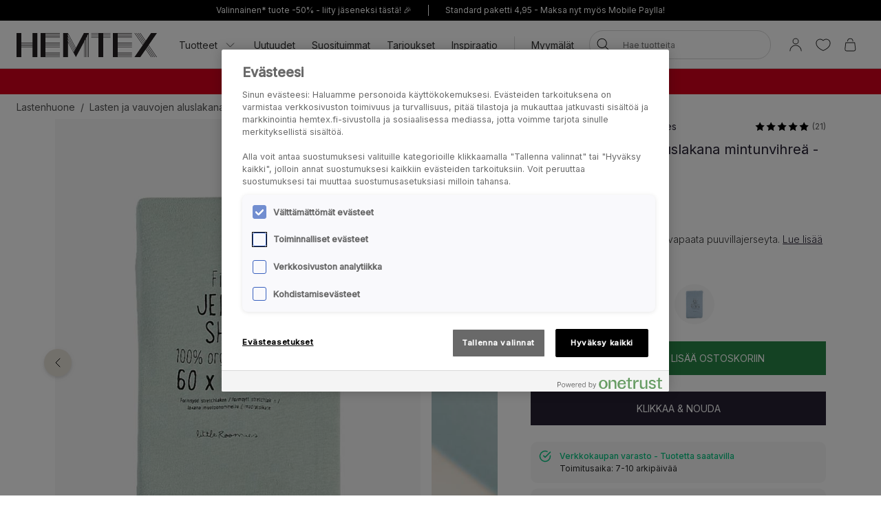

--- FILE ---
content_type: application/x-javascript
request_url: https://www.hemtex.fi/assets/0.chunk.dbcfb494cb05465576c5.js
body_size: 1603
content:
(window.webpackJsonp=window.webpackJsonp||[]).push([[0],{326:function(e,t,n){"use strict";var r=n(1),a=n(0),c=n.n(a),o=n(38),i=n(348),l=n(37),u=n(2),b=n(356),m=n(357),s=n(3),d=n(20),p=n(144);n.d(t,"a",function(){return o.a});var f=function(e){var t=e.breadcrumbs,n=Object(r.__rest)(e,["breadcrumbs"]);return"breadcrumbs"in e&&(t=t||[]),c.a.createElement(o.f,null,t&&c.a.createElement(o.c,{appearance:[o.a.Normal,o.a.Gap]},c.a.createElement(i.a,{breadcrumbs:t})),c.a.createElement(o.c,Object(r.__assign)({},n)))};t.b=function(e){var t=e.children,n=e.parent,i=e.subNavigation,u=e.prioritizedSubContent,s=e.unprioritizedSubContent,d=(e.keepOrder,Object(r.__rest)(e,["children","parent","subNavigation","prioritizedSubContent","unprioritizedSubContent","keepOrder"])),p=Object(l.d)(),v=u||i&&i.length>0||s;return p?c.a.createElement(f,Object(r.__assign)({layout:o.e.None},d),c.a.createElement(a.Fragment,{key:"subcontent"},u,i&&c.a.createElement(o.c,null,c.a.createElement(m.a,{items:i})),s),c.a.createElement(a.Fragment,{key:"content"},t)):c.a.createElement(f,Object(r.__assign)({layout:v?o.e.OneToFour:o.e.None,keepOrder:!0},d),c.a.createElement(a.Fragment,{key:"subcontent"},v&&c.a.createElement(g,{css:O},i&&c.a.createElement(o.g,null,c.a.createElement(b.a,{items:i,parent:n})),s)),c.a.createElement(a.Fragment,{key:"content"},t))};var g=Object(s.d)(o.b,Object(r.__assign)(Object(r.__assign)(Object(r.__assign)({position:"sticky",top:p.a+u.lb,overflowX:"hidden",overflowY:"auto",padding:{right:u.Rb},height:"calc(100vh - "+(p.a+u.lb)+"px)"},Object(d.d)("::-webkit-scrollbar",{width:u.Rb})),Object(d.d)("::-webkit-scrollbar-thumb",{backgroundColor:u.qb,borderRadius:10})),Object(d.d)("::-webkit-scrollbar-track",{backgroundColor:u.rb,borderRadius:10}))),O={marginTop:u.db.medium}},348:function(e,t,n){"use strict";var r,a=n(0),c=n.n(a),o=n(4),i=n(3),l=n(25),u=n(17),b=n(2),m=n(31);t.a=Object(i.d)(function(e){var t,n,r,i,l,u=Object(o.gb)(Object(o.A)()),b=(r=(null===(t=e.breadcrumbs)||void 0===t?void 0:t.length)>0,i=Object(a.useRef)(null),l=Object(a.useRef)(!1),Object(a.useLayoutEffect)(function(){var e;!l.current&&r&&Object(o.P)()&&(null===(e=i.current)||void 0===e||e.scrollIntoView({inline:"center",block:"nearest"})),l.current=r},[i,r]),i),m=function(e){b.current=e};return c.a.createElement(s,{row:!0,css:e.compose()},null===(n=e.breadcrumbs)||void 0===n?void 0:n.map(function(t,n){var r=t.url,a=t.text,o=n===e.breadcrumbs.length-1,i=o?f:p;return c.a.createElement(i,{key:r,ref:o?m:null},u===r?c.a.createElement("span",null,a):c.a.createElement(g,{to:r},a))}))});var s=Object(b.Hb)(l.k,((r={height:b.G-b.Rb,font:{size:function(e){return e.isCompact?b.Yb:b.v}},color:b.Db,flexWrap:"wrap"})["@media "+b.ib]={flexWrap:"nowrap",overflowX:"auto",whiteSpace:"nowrap",WebkitOverflowScrolling:"touch"},r)),d=Object(i.d)({display:"inline-block",padding:{y:b.Ob}}),p=d(i.d.Li,{":after":{content:'"  /  "',whiteSpace:"pre"}}),f=d(i.d.Li,{color:b.Db}),g=Object(m.a)({color:"inherit",textDecoration:"inherit",":hover":{color:b.Db},padding:{y:b.Ob}})(u.a)},356:function(e,t,n){"use strict";n.d(t,"b",function(){return s});var r=n(1),a=n(0),c=n.n(a),o=n(3),i=n(25),l=n(31),u=n(17),b=n(4),m=n(2);function s(e,t){return e.host===t.host&&e.pathname===t.pathname}t.a=Object(o.d)(function(e){var t=e.parent&&{marginLeft:m.db.small};return c.a.createElement(c.a.Fragment,null,e.parent&&c.a.createElement(g,{to:e.parent.url},e.parent.name),c.a.createElement(o.d.Nav,{css:e.compose(Object(r.__assign)({},t))},c.a.createElement(i.k,{column:!0},e.items.map(function(e){var t=s(new b.p(e.url),Object(b.A)())?f:p;return c.a.createElement(d,{key:e.url},c.a.createElement(t,{to:e.url},e.name))}))))});var d=o.d.li({padding:{y:m.Pb}}),p=Object(l.a)({color:"inherit",textDecoration:"none",fontSize:m.v},{textDecoration:"underline"})(u.a),f=Object(o.d)(p,{color:m.Ib,font:{weight:m.b.Medium},":hover":{color:m.Ib}}),g=Object(o.d)(p,{font:{weight:m.b.Medium},color:m.r})},357:function(e,t,n){"use strict";var r=n(0),a=n.n(r),c=n(3),o=n(25),i=n(31),l=n(17),u=n(2);t.a=Object(c.d)(function(e){return a.a.createElement(m,{css:e.compose()},a.a.createElement(s,{row:!0},e.items.map(function(e){return a.a.createElement(b,{key:e.url,item:e})})))});var b=function(e){var t=e.item;return a.a.createElement(d,null,a.a.createElement(p,{to:t.url},t.name))},m=c.d.div({overflowX:function(e){return e.isCompact?"scroll":void 0},WebkitOverflowScrolling:function(e){return e.isCompact?"touch":void 0},margin:{x:function(e){return e.isCompact?-u.S:0}},paddingBottom:u.lb}),s=Object(c.d)(o.k,{display:"flex",alignItems:"center",height:function(e){return e.isCompact?u.O:"auto"},flexWrap:function(e){return e.isCompact?void 0:"wrap"},margin:{bottom:function(e){return e.isCompact?0:-u.lb}}}),d=c.d.li({":first-child":{marginLeft:function(e){return e.isCompact?u.lb:void 0}}}),p=Object(i.a)({display:"flex",alignItems:"center",height:u.O,backgroundColor:u.W,color:u.i,textDecoration:"none",fontSize:u.Yb,padding:{x:function(e){return e.isCompact?u.lb:u.S}},margin:{right:u.lb,bottom:function(e){return e.isCompact?0:u.lb}},whiteSpace:"nowrap"},{textDecoration:"underline"})(l.a)}}]);
//# sourceMappingURL=0.chunk.dbcfb494cb05465576c5.js.map

--- FILE ---
content_type: application/x-javascript
request_url: https://www.hemtex.fi/assets/browser.bundle.d4f07f70d142c6a5142c.js
body_size: 217098
content:
!function(e){function t(t){for(var r,a,c=t[0],s=t[1],u=t[2],d=0,f=[];d<c.length;d++)a=c[d],i[a]&&f.push(i[a][0]),i[a]=0;for(r in s)Object.prototype.hasOwnProperty.call(s,r)&&(e[r]=s[r]);for(l&&l(t);f.length;)f.shift()();return o.push.apply(o,u||[]),n()}function n(){for(var e,t=0;t<o.length;t++){for(var n=o[t],r=!0,c=1;c<n.length;c++){var s=n[c];0!==i[s]&&(r=!1)}r&&(o.splice(t--,1),e=a(a.s=n[0]))}return e}var r={},i={21:0},o=[];function a(t){if(r[t])return r[t].exports;var n=r[t]={i:t,l:!1,exports:{}};return e[t].call(n.exports,n,n.exports,a),n.l=!0,n.exports}a.e=function(e){var t=[];self.scopeLoadedChunks||(self.scopeLoadedChunks=[]),-1===self.scopeLoadedChunks.indexOf(e)&&self.scopeLoadedChunks.push(e),"undefined"==typeof document&&"undefined"!=typeof installedCssChunks&&(installedCssChunks[e]=Promise.resolve());var n=i[e];if(0!==n)if(n)t.push(n[2]);else{var r=new Promise(function(t,r){n=i[e]=[t,r]});t.push(n[2]=r);var o,c=document.createElement("script");c.charset="utf-8",c.timeout=120,a.nc&&c.setAttribute("nonce",a.nc),c.src=function(e){return a.p+"assets/"+({}[e]||e)+".chunk."+{0:"dbcfb494cb05465576c5",1:"1090969020ffcd6924f6",2:"066422c0a9b2a9013f84",3:"48ffb0596104fc7b9bce",4:"e4b8a7b1fb1a9ec88c24",5:"4d56a11ca25ec1bf91b7",7:"1cdf13cb3b519003d90a",8:"70c195f565583a68aeba",9:"022d8df1f42bff37e0a6",10:"352e4137e138aa041ff8",11:"d26bc9fdab8569faa878",12:"147933c21b8717205b31",13:"c419b87ca77bb601e725",14:"3d434a7ac1a92ef5d077",15:"7218231ec194398f7356",16:"1d0759c81b7598efcf9c",17:"fe2b457fbc33120eb71b",18:"44cd1ca875a808368afb",19:"84adbd46bc549806b166",20:"d1b4d4fa3c34d7c4a15c",22:"75b36431d42fdce78bc6",23:"b1ad69c408342c2b5b05",24:"afed7b734de3e6bd8519",25:"c27470325a5707ef8f21",26:"c078924b2230952f259b",27:"7e025aec971d522536b7",28:"f959488ff5391765560b",29:"2747dc8d272e8859e673",30:"12ce11d6ab30405361ad",31:"46ef9236d802c612895e",32:"88b1cde6378964ddf79a",33:"08e88474656e79322aef",34:"9139b478d1ee44ec2eb1",35:"15f91ed0b4d8fc368a32",36:"1d4723ea8b46d9e32bfe",37:"95d0c8213481fb6ab57e",38:"12e793bf4b2b25bc6fb9",39:"e4ad6d14067b1d23cfad",40:"fdc47c280fe0537c633c",41:"bb33a204c4e7bd9301d9",42:"b804239b17be58a6e520",43:"193ef404d0a1c747b0bc",44:"a83d1d70c247b4b90ceb",45:"73fb1661e60d4146fdf8",46:"c117c850afb72911cc3f",47:"32406ffd176e44d5493e",48:"d450b425fdfb4116ef71",49:"4649ff46884b569d9ccc",50:"d527f0eca7f23dd8f7f0",51:"6afff54af429953121aa",52:"7f13605077f697d5e640",53:"85cf9a00ffd4f0845ed7",54:"a8df8a43bad9df95d178",55:"2a1f04a3ac073135c877",56:"acba0eb552d29abdd4e1",57:"4aef97a74f8d1233c931",58:"b37ed613c67c6e82281d",59:"e9962eb3fb551684ed88",60:"384c2ce6300003a3df79",61:"af79f274139578c14b2c",62:"b3bbda18554c7b1b05ee",63:"22943df91021e9a96277",64:"165e372f4410bf93f2cb",65:"e857124975914d007ca0",66:"e625bef35c47b30f9d5c",67:"3b8093dfb9ec5c1e5951",68:"587036071f8e17c8959f",69:"d8b27731bed5ca733065",70:"bc8041be383e0a08e8fc",71:"3aa21d3c8d26f0cacac7",72:"12c33e8150848ad80cf2",73:"f41baa9559da52226ad9",74:"f8eceaec4ecdcef5662e",75:"d50057df43a0982baeb1",76:"3ecad7240728b42677b8",77:"4e3d19951e3df413e41a",78:"45c8eef98149281195f3",79:"055b63d61fcfeaa3f52a",80:"a36e034a8a9cc2a420ee",81:"91af317565b3a53f19dc",82:"6ef2d0288645b2710ce2",83:"b4d3f287cf20c764834c",84:"dca7820b9eb64af169f8",85:"f6c3db4687e67dc6a916",86:"6c3dd4260b79071b9bf2",87:"4f648ab62092501545e8",88:"9fbaff30b1031ba35aa2",89:"385bb1f12942cc65b195",90:"792def8e37c31f101eee",91:"1c1a0f2aa063cc891d63",92:"b9ee4e1e9a5a7563d2fe",93:"c3d7cb8e12deca99eff5",94:"e93ebe0c5522597c6a30",95:"1deec92def5d5beac375",96:"ea707c7e0659fce4ccdc",97:"69970ec116aabc35084b",98:"9dfda3723178ebec73aa"}[e]+".js"}(e);var s=new Error;o=function(t){c.onerror=c.onload=null,clearTimeout(u);var n=i[e];if(0!==n){if(n){var r=t&&("load"===t.type?"missing":t.type),o=t&&t.target&&t.target.src;s.message="Loading chunk "+e+" failed.\n("+r+": "+o+")",s.name="ChunkLoadError",s.type=r,s.request=o,n[1](s)}i[e]=void 0}};var u=setTimeout(function(){o({type:"timeout",target:c})},12e4);c.onerror=c.onload=o,document.head.appendChild(c)}return Promise.all(t)},a.m=e,a.c=r,a.d=function(e,t,n){a.o(e,t)||Object.defineProperty(e,t,{enumerable:!0,get:n})},a.r=function(e){"undefined"!=typeof Symbol&&Symbol.toStringTag&&Object.defineProperty(e,Symbol.toStringTag,{value:"Module"}),Object.defineProperty(e,"__esModule",{value:!0})},a.t=function(e,t){if(1&t&&(e=a(e)),8&t)return e;if(4&t&&"object"==typeof e&&e&&e.__esModule)return e;var n=Object.create(null);if(a.r(n),Object.defineProperty(n,"default",{enumerable:!0,value:e}),2&t&&"string"!=typeof e)for(var r in e)a.d(n,r,function(t){return e[t]}.bind(null,r));return n},a.n=function(e){var t=e&&e.__esModule?function(){return e.default}:function(){return e};return a.d(t,"a",t),t},a.o=function(e,t){return Object.prototype.hasOwnProperty.call(e,t)},a.p="/",a.oe=function(e){throw e};var c=window.webpackJsonp=window.webpackJsonp||[],s=c.push.bind(c);c.push=t,c=c.slice();for(var u=0;u<c.length;u++)t(c[u]);var l=s;o.push([218,6]),n()}([,function(e,t,n){"use strict";n.r(t),n.d(t,"__extends",function(){return i}),n.d(t,"__assign",function(){return o}),n.d(t,"__rest",function(){return a}),n.d(t,"__decorate",function(){return c}),n.d(t,"__param",function(){return s}),n.d(t,"__metadata",function(){return u}),n.d(t,"__awaiter",function(){return l}),n.d(t,"__generator",function(){return d}),n.d(t,"__exportStar",function(){return f}),n.d(t,"__values",function(){return p}),n.d(t,"__read",function(){return h}),n.d(t,"__spread",function(){return m}),n.d(t,"__spreadArrays",function(){return g}),n.d(t,"__await",function(){return b}),n.d(t,"__asyncGenerator",function(){return v}),n.d(t,"__asyncDelegator",function(){return y}),n.d(t,"__asyncValues",function(){return _}),n.d(t,"__makeTemplateObject",function(){return O}),n.d(t,"__importStar",function(){return j}),n.d(t,"__importDefault",function(){return w});var r=function(e,t){return(r=Object.setPrototypeOf||{__proto__:[]}instanceof Array&&function(e,t){e.__proto__=t}||function(e,t){for(var n in t)t.hasOwnProperty(n)&&(e[n]=t[n])})(e,t)};function i(e,t){function n(){this.constructor=e}r(e,t),e.prototype=null===t?Object.create(t):(n.prototype=t.prototype,new n)}var o=function(){return(o=Object.assign||function(e){for(var t,n=1,r=arguments.length;n<r;n++)for(var i in t=arguments[n])Object.prototype.hasOwnProperty.call(t,i)&&(e[i]=t[i]);return e}).apply(this,arguments)};function a(e,t){var n={};for(var r in e)Object.prototype.hasOwnProperty.call(e,r)&&t.indexOf(r)<0&&(n[r]=e[r]);if(null!=e&&"function"==typeof Object.getOwnPropertySymbols){var i=0;for(r=Object.getOwnPropertySymbols(e);i<r.length;i++)t.indexOf(r[i])<0&&Object.prototype.propertyIsEnumerable.call(e,r[i])&&(n[r[i]]=e[r[i]])}return n}function c(e,t,n,r){var i,o=arguments.length,a=o<3?t:null===r?r=Object.getOwnPropertyDescriptor(t,n):r;if("object"==typeof Reflect&&"function"==typeof Reflect.decorate)a=Reflect.decorate(e,t,n,r);else for(var c=e.length-1;c>=0;c--)(i=e[c])&&(a=(o<3?i(a):o>3?i(t,n,a):i(t,n))||a);return o>3&&a&&Object.defineProperty(t,n,a),a}function s(e,t){return function(n,r){t(n,r,e)}}function u(e,t){if("object"==typeof Reflect&&"function"==typeof Reflect.metadata)return Reflect.metadata(e,t)}function l(e,t,n,r){return new(n||(n=Promise))(function(i,o){function a(e){try{s(r.next(e))}catch(t){o(t)}}function c(e){try{s(r.throw(e))}catch(t){o(t)}}function s(e){e.done?i(e.value):new n(function(t){t(e.value)}).then(a,c)}s((r=r.apply(e,t||[])).next())})}function d(e,t){var n,r,i,o,a={label:0,sent:function(){if(1&i[0])throw i[1];return i[1]},trys:[],ops:[]};return o={next:c(0),throw:c(1),return:c(2)},"function"==typeof Symbol&&(o[Symbol.iterator]=function(){return this}),o;function c(o){return function(c){return function(o){if(n)throw new TypeError("Generator is already executing.");for(;a;)try{if(n=1,r&&(i=2&o[0]?r.return:o[0]?r.throw||((i=r.return)&&i.call(r),0):r.next)&&!(i=i.call(r,o[1])).done)return i;switch(r=0,i&&(o=[2&o[0],i.value]),o[0]){case 0:case 1:i=o;break;case 4:return a.label++,{value:o[1],done:!1};case 5:a.label++,r=o[1],o=[0];continue;case 7:o=a.ops.pop(),a.trys.pop();continue;default:if(!(i=(i=a.trys).length>0&&i[i.length-1])&&(6===o[0]||2===o[0])){a=0;continue}if(3===o[0]&&(!i||o[1]>i[0]&&o[1]<i[3])){a.label=o[1];break}if(6===o[0]&&a.label<i[1]){a.label=i[1],i=o;break}if(i&&a.label<i[2]){a.label=i[2],a.ops.push(o);break}i[2]&&a.ops.pop(),a.trys.pop();continue}o=t.call(e,a)}catch(c){o=[6,c],r=0}finally{n=i=0}if(5&o[0])throw o[1];return{value:o[0]?o[1]:void 0,done:!0}}([o,c])}}}function f(e,t){for(var n in e)t.hasOwnProperty(n)||(t[n]=e[n])}function p(e){var t="function"==typeof Symbol&&e[Symbol.iterator],n=0;return t?t.call(e):{next:function(){return e&&n>=e.length&&(e=void 0),{value:e&&e[n++],done:!e}}}}function h(e,t){var n="function"==typeof Symbol&&e[Symbol.iterator];if(!n)return e;var r,i,o=n.call(e),a=[];try{for(;(void 0===t||t-- >0)&&!(r=o.next()).done;)a.push(r.value)}catch(c){i={error:c}}finally{try{r&&!r.done&&(n=o.return)&&n.call(o)}finally{if(i)throw i.error}}return a}function m(){for(var e=[],t=0;t<arguments.length;t++)e=e.concat(h(arguments[t]));return e}function g(){for(var e=0,t=0,n=arguments.length;t<n;t++)e+=arguments[t].length;var r=Array(e),i=0;for(t=0;t<n;t++)for(var o=arguments[t],a=0,c=o.length;a<c;a++,i++)r[i]=o[a];return r}function b(e){return this instanceof b?(this.v=e,this):new b(e)}function v(e,t,n){if(!Symbol.asyncIterator)throw new TypeError("Symbol.asyncIterator is not defined.");var r,i=n.apply(e,t||[]),o=[];return r={},a("next"),a("throw"),a("return"),r[Symbol.asyncIterator]=function(){return this},r;function a(e){i[e]&&(r[e]=function(t){return new Promise(function(n,r){o.push([e,t,n,r])>1||c(e,t)})})}function c(e,t){try{(n=i[e](t)).value instanceof b?Promise.resolve(n.value.v).then(s,u):l(o[0][2],n)}catch(r){l(o[0][3],r)}var n}function s(e){c("next",e)}function u(e){c("throw",e)}function l(e,t){e(t),o.shift(),o.length&&c(o[0][0],o[0][1])}}function y(e){var t,n;return t={},r("next"),r("throw",function(e){throw e}),r("return"),t[Symbol.iterator]=function(){return this},t;function r(r,i){t[r]=e[r]?function(t){return(n=!n)?{value:b(e[r](t)),done:"return"===r}:i?i(t):t}:i}}function _(e){if(!Symbol.asyncIterator)throw new TypeError("Symbol.asyncIterator is not defined.");var t,n=e[Symbol.asyncIterator];return n?n.call(e):(e=p(e),t={},r("next"),r("throw"),r("return"),t[Symbol.asyncIterator]=function(){return this},t);function r(n){t[n]=e[n]&&function(t){return new Promise(function(r,i){(function(e,t,n,r){Promise.resolve(r).then(function(t){e({value:t,done:n})},t)})(r,i,(t=e[n](t)).done,t.value)})}}}function O(e,t){return Object.defineProperty?Object.defineProperty(e,"raw",{value:t}):e.raw=t,e}function j(e){if(e&&e.__esModule)return e;var t={};if(null!=e)for(var n in e)Object.hasOwnProperty.call(e,n)&&(t[n]=e[n]);return t.default=e,t}function w(e){return e&&e.__esModule?e:{default:e}}},function(e,t,n){"use strict";var r=n(1),i=200,o="ease-out";function a(e){var t=e.property,n=e.duration,a=void 0===n?i:n,c=e.timingFunction,s=void 0===c?o:c,u=e.delay,l=e.willChange,d=Array.isArray(t)?t.join(", "):t;return Object(r.__assign)({transition:{property:d,duration:a,timingFunction:s,delay:u}},l&&{willChange:d})}function c(e){var t=e.name,n=e.duration,r=void 0===n?i:n,a=e.timingFunction;return{animation:{name:t,duration:r,timingFunction:void 0===a?o:a,delay:e.delay,iterationCount:e.iterationCount,direction:e.direction,fillMode:e.fillMode,playState:e.playState}}}var s=2,u=4,l=8;function d(){return{filter:"drop-shadow(0 "+s+"px "+u+"px rgba(0, 0, 0, .1)) drop-shadow(0 "+s+"px "+l+"px rgba(0, 0, 0, .05))"}}function f(){return{filter:"drop-shadow(0 0 1em rgba(0, 0, 0, 0.6))"}}var p,h=n(3),m="#232323",g=16,b=1.5,v=g;function y(e,t){return void 0===t&&(t=p.Px),t===p.Px?_(e)+"px":_(e/v)+(t===p.Rem?"rem":"em")}function _(e){return Number(e.toFixed(4))}!function(e){e[e.Px=0]="Px",e[e.Em=1]="Em",e[e.Rem=2]="Rem"}(p||(p={}));var O,j=m,w=b*g,E=_(b);!function(e){e[e.Light=300]="Light",e[e.Regular=400]="Regular",e[e.Medium=500]="Medium",e[e.Bold=700]="Bold",e[e.Book=450]="Book"}(O||(O={}));var C={inter:["Inter","sans-serif"].join(","),austin:["Austin","Inter","sans-serif"].join(",")};function x(e){return _(e*E)}function S(e){return void 0===e&&(e="ellipsis"),{overflow:"hidden",whiteSpace:"nowrap",textOverflow:e}}var k,P,I=Object(h.d)({":empty":{":before":{content:'" "',whiteSpace:"pre"}}});function T(e,t,n){return{height:x(e)+2*n,padding:{x:t,y:n},fontSize:e}}!function(e){e[e.Default=0]="Default",e[e.Small=1]="Small",e[e.Large=2]="Large"}(P||(P={}));var M=((k={})[P.Small]=T(12,16,l),k[P.Default]=T(16,16,l),k[P.Large]=T(14,24,14),k),A=Object(h.d)({lineHeight:E});function D(e){return void 0===e&&(e=P.Default),M[e]}function R(e,t){void 0===e&&(e=P.Default),void 0===t&&(t=!0);var n=A(D(e));return t?n:n({height:void 0})}var L,N={tiny:function(){return u},small:function(){return l},medium:function(e){return e.isCompact?l:16},large:function(e){return e.isCompact?16:24},huge:function(e){return e.isCompact?24:32},gigantic:function(e){return e.isCompact?32:40},humongous:function(e){return e.isCompact?40:48}},F=n(4),z=n(20);function B(e){return Object(z.e)({minWidth:y(Object(F.Kb)(e))})}var V=B(F.a.Micro),U=B(F.a.Tiny),W=B(F.a.Small),q=B(F.a.Medium),H=B(F.a.Large),G=B(F.a.Huge),K=B(F.a.Gigantic);(L={})[F.a.Micro]=V,L[F.a.Tiny]=U,L[F.a.Small]=W,L[F.a.Medium]=q,L[F.a.Large]=H,L[F.a.Huge]=G,L[F.a.Gigantic]=K;var X,Q=Object(h.d)({position:"absolute",width:"1px",height:"1px",margin:{x:"-1px",y:"-1px"},padding:{x:0,y:0},border:{xy:{width:0}},clipPath:"inset(100%)",clip:"rect(0 0 0 0)",overflow:"hidden"});!function(e){e[e.ProductBadge=1]="ProductBadge",e[e.ImageHighlightInfoBox=2]="ImageHighlightInfoBox",e[e.ShopInShopBanner=3]="ShopInShopBanner",e[e.Cevoid=4]="Cevoid",e[e.Header=5]="Header",e[e.SkipToContent=6]="SkipToContent",e[e.Tray=7]="Tray",e[e.Overlay=8]="Overlay",e[e.Spinner=9]="Spinner",e[e.SiteMaintenance=10]="SiteMaintenance"}(X||(X={}));var Y="#FFFFFF",$=function(e,t){var n=(Math.round(t/100*255)+65536).toString(16);return""+e+n.substring(n.length,n.length-2).toUpperCase()},J=(n(37),F.a.Small),Z=F.a.Large,ee=F.a.Huge;Object(F.Kb)(Z),Object(F.Kb)(J),Object(F.Kb)(ee);n.d(t,"a",function(){return i}),n.d(t,"Sb",function(){return a}),n.d(t,"g",function(){return c}),n.d(t,"t",function(){return d}),n.d(t,"u",function(){return f}),n.d(t,"c",function(){return P}),n.d(t,"E",function(){return D}),n.d(t,"n",function(){return R}),n.d(t,"db",function(){return N}),n.d(t,"ib",function(){return V}),n.d(t,"kb",function(){return U}),n.d(t,"jb",function(){return W}),n.d(t,"hb",function(){return q}),n.d(t,"gb",function(){return H}),n.d(t,"fb",function(){return G}),n.d(t,"eb",function(){return K}),n.d(t,"d",function(){return p}),n.d(t,"Cb",function(){return y}),n.d(t,"Ub",function(){return Q}),n.d(t,"e",function(){return X}),n.d(t,"Xb",function(){return Y}),n.d(t,"i",function(){return"#000000"}),n.d(t,"Ib",function(){return"#262133"}),n.d(t,"Jb",function(){return"#0F0D14"}),n.d(t,"Kb",function(){return"#FFFFFF"}),n.d(t,"Lb",function(){return"#298546"}),n.d(t,"Mb",function(){return"#1D5E31"}),n.d(t,"Nb",function(){return"#FFFFFF"}),n.d(t,"U",function(){return"#333333"}),n.d(t,"Db",function(){return"#565656"}),n.d(t,"yb",function(){return"#D8D8D8"}),n.d(t,"M",function(){return"#E4E4E4"}),n.d(t,"p",function(){return"#F7F7F7"}),n.d(t,"Y",function(){return"#969696"}),n.d(t,"T",function(){return"#F5F2EB"}),n.d(t,"k",function(){return"#5B5144"}),n.d(t,"W",function(){return"#E6E1D8"}),n.d(t,"Z",function(){return"#E1DED9"}),n.d(t,"rb",function(){return"#F9F9F9"}),n.d(t,"qb",function(){return"#E7E7E7"}),n.d(t,"Eb",function(){return"#00C580"}),n.d(t,"Fb",function(){return"#00925F"}),n.d(t,"Gb",function(){return"#FFFFFF"}),n.d(t,"sb",function(){return"#D02323"}),n.d(t,"tb",function(){return"#A41C1C"}),n.d(t,"ub",function(){return"#E04646"}),n.d(t,"vb",function(){return"#FFFFFF"}),n.d(t,"Vb",function(){return"#C58000"}),n.d(t,"Wb",function(){return"#F8A100"}),n.d(t,"x",function(){return"#2F4D94"}),n.d(t,"y",function(){return"#223A71"}),n.d(t,"z",function(){return"#FFFFFF"}),n.d(t,"H",function(){return"#4285F4"}),n.d(t,"I",function(){return"#366ECC"}),n.d(t,"J",function(){return"#FFFFFF"}),n.d(t,"bb",function(){return"#262133"}),n.d(t,"L",function(){return"#D01B4D"}),n.d(t,"o",function(){return"#183D4D"}),n.d(t,"j",function(){return"#5CB4C0"}),n.d(t,"V",function(){return"#E8F6F7"}),n.d(t,"m",function(){return"#233D4E"}),n.d(t,"xb",function(){return"#ff9328"}),n.d(t,"cb",function(){return"#a9d18e"}),n.d(t,"pb",function(){return"#262133"}),n.d(t,"X",function(){return"#e5e1d8"}),n.d(t,"K",function(){return"#566A83"}),n.d(t,"A",function(){return"#D45238"}),n.d(t,"wb",function(){return $}),n.d(t,"zb",function(){return J}),n.d(t,"Ab",function(){return Z}),n.d(t,"Bb",function(){return ee}),n.d(t,"r",function(){return j}),n.d(t,"q",function(){return w}),n.d(t,"F",function(){return 72}),n.d(t,"nb",function(){return 54}),n.d(t,"Q",function(){return 36}),n.d(t,"R",function(){return 40}),n.d(t,"f",function(){return 32}),n.d(t,"h",function(){return 24}),n.d(t,"C",function(){return 20}),n.d(t,"P",function(){return 18}),n.d(t,"s",function(){return 16}),n.d(t,"v",function(){return 14}),n.d(t,"Yb",function(){return 12}),n.d(t,"w",function(){return 10}),n.d(t,"ab",function(){return E}),n.d(t,"D",function(){return 18}),n.d(t,"b",function(){return O}),n.d(t,"B",function(){return C}),n.d(t,"l",function(){return x}),n.d(t,"Tb",function(){return S}),n.d(t,"Hb",function(){return I}),n.d(t,"Qb",function(){return 1}),n.d(t,"Pb",function(){return s}),n.d(t,"Rb",function(){return u}),n.d(t,"Ob",function(){return l}),n.d(t,"mb",function(){return 12}),n.d(t,"lb",function(){return 16}),n.d(t,"S",function(){return 24}),n.d(t,"N",function(){return 32}),n.d(t,"G",function(){return 40}),n.d(t,"O",function(){return 48}),n.d(t,"ob",function(){return 24})},function(e,t,n){"use strict";n.d(t,"a",function(){return c}),n.d(t,"b",function(){return s}),n.d(t,"c",function(){return v}),n.d(t,"d",function(){return x});var r=n(0),i=n(177),o=Object(r.createContext)(void 0),a=Object(r.createContext)(void 0),c=function(e){return Object(r.createElement)(o.Provider,{value:e.glitz},e.children)},s=function(e){return Object(r.createElement)(a.Provider,{value:e.theme},e.children)},u=function(){return(u=Object.assign||function(e){for(var t,n=1,r=arguments.length;n<r;n++)for(var i in t=arguments[n])Object.prototype.hasOwnProperty.call(t,i)&&(e[i]=t[i]);return e}).apply(this,arguments)};var l,d="$$GLITZ1",f="$$GLITZ2",p="$$GLITZ3";function h(e){return f in e}function m(e){var t;return(t={})[f]=l.Element,t.value=e,t}function g(e){return function(t){return j(m(e),[t])}}!function(e){e[e.Element=0]="Element",e[e.ElementLike=1]="ElementLike"}(l||(l={}));var b=["a","abbr","address","area","article","aside","audio","b","base","bdi","bdo","big","blockquote","body","br","button","canvas","caption","cite","code","col","colgroup","data","datalist","dd","del","details","dfn","dialog","div","dl","dt","em","embed","fieldset","figcaption","figure","footer","form","h1","h2","h3","h4","h5","h6","head","header","hgroup","hr","html","i","iframe","img","input","ins","kbd","keygen","label","legend","li","link","main","map","mark","menu","menuitem","meta","meter","nav","noscript","object","ol","optgroup","option","output","p","param","picture","pre","progress","q","rp","rt","ruby","s","samp","script","section","select","small","source","span","strong","style","sub","summary","sup","table","tbody","td","textarea","tfoot","th","thead","time","title","tr","track","u","ul","var","video","wbr","webview","animate","circle","clipPath","defs","desc","ellipse","feBlend","feColorMatrix","feComponentTransfer","feComposite","feConvolveMatrix","feDiffuseLighting","feDisplacementMap","feDistantLight","feDropShadow","feFlood","feFuncA","feFuncB","feFuncG","feFuncR","feGaussianBlur","feImage","feMerge","feMergeNode","feMorphology","feOffset","fePointLight","feSpecularLighting","feSpotLight","feTile","feTurbulence","filter","foreignObject","g","image","line","linearGradient","marker","mask","metadata","path","pattern","polygon","polyline","radialGradient","rect","stop","svg","switch","symbol","text","textPath","tspan","use","view"];function v(e){var t;return(t={})[f]=l.ElementLike,t.value=e,t}function y(e){var t=Object(r.useContext)(o);if(!t)throw new Error("The `<GlitzProvider>` doesn't seem to be used correctly because the core instance couldn't be found");var n=Object(r.useContext)(a),i=_(e),c=(Object(r.useRef)(!1),Object(r.useRef)(0),Object(r.useRef)(t)),s=Object(r.useRef)(n),u=Object(r.useRef)(i),l=Object(r.useRef)(),d=Object(r.useRef)(),f=c.current===t,p=s.current===n,h=function(e,t){if(e.length!==t.length)return!1;for(var n in e)if(e[n]!==t[n])return!1;return!0}(u.current,i);c.current=t,s.current=n,u.current=i,d.current&&f&&p&&h||(d.current=function(){if(i)return f&&p&&h&&"string"==typeof l.current?l.current||void 0:(l.current=t.injectStyle(i,n))||void 0});var m=Object(r.useRef)();return m.current&&h||(m.current=function(e){return _(e,i)}),[d.current,m.current]}function _(){for(var e=[],t=0;t<arguments.length;t++)e[t]=arguments[t];for(var n=[],r=0,i=e;r<i.length;r++){var o=i[r];if(o)if("function"==typeof o&&(o=o()),Array.isArray(o))for(var a=0,c=o;a<c.length;a++){var s=c[a];n.push(s)}else n.push(o)}return n}function O(e,t){return w(e)?e[d](t):j(e,t)}function j(e,t){var n;return Object.assign(Object(r.forwardRef)(function(n,i){var o,a,c=n.css,s=function(e,t){var n={};for(var r in e)Object.prototype.hasOwnProperty.call(e,r)&&t.indexOf(r)<0&&(n[r]=e[r]);if(null!=e&&"function"==typeof Object.getOwnPropertySymbols){var i=0;for(r=Object.getOwnPropertySymbols(e);i<r.length;i++)t.indexOf(r[i])<0&&Object.prototype.propertyIsEnumerable.call(e,r[i])&&(n[r[i]]=e[r[i]])}return n}(n,["css"]),d=y(_(t,c)),p=d[0],m=d[1];return function(e){return h(e)&&e[f]===l.Element}(e)||function(e){return h(e)&&e[f]===l.ElementLike}(e)?Object(r.createElement)(e.value,u(u({},s),{className:(o=n.className,a=p(),o&&a?o+" "+a:o||a),ref:i})):w(e)?Object(r.createElement)(e,u(u({},s),{css:m(),ref:i})):Object(r.createElement)(e,u(u({},s),{compose:m,ref:i}))}),((n={})[d]=function(n){return j(e,n?t.concat(n):t)},n))}function w(e){return d in e}function E(e){var t=function(t,n){return t?C(t)?E(e.concat(t)):p in t?E(e.concat(t())):O(t,n?e.concat(n):e):e};return t[p]=!0,t}function C(e){return"object"==typeof e&&!h(e)&&!w(e)&&!Object(i.isValidElementType)(e)}var x=function(e){for(var t=0,n=b;t<n.length;t++){var r=n[t];e[r[0].toUpperCase()+r.slice(1)]=j(m(r),[]),e[r]=g(r)}return e}(function(e,t){return C(e)?E([e]):O(e,t?[t]:[])})},function(e,t,n){"use strict";var r=n(1),i=n(45),o=n(47),a=n(11),c=n(27),s=n(12),u={};function l(e){return e in u?f.apply(null,Object(r.__spread)([u[e]],Array.prototype.slice.call(arguments,1))):""}function d(e){u=e}function f(e){return 1===arguments.length?e:"object"==typeof arguments[1]&&arguments[1]?h(e,arguments[1]):p(e,Array.prototype.slice.call(arguments,1))}function p(e,t){if(!e)return e;return 0===t.length?e:e.replace(/{(\d+)}/g,function(e,n){return void 0!==t[n]?t[n]:e})}function h(e,t){return e?e.replace(/({[^}]+})/g,function(e){var n=e.substr(1,e.length-2).trim();if(n in t){var r=t[n];return null==r?"":"number"==typeof r?r.toString():r}return e}):e}Object(s.connect)(function(e){return{languagePhrases:e.appShellData.languagePhrases}})(function(e){var t=e.phrase,n=e.children,r=e.values,i=e.languagePhrases,o=i[t];return r&&(o=r instanceof Array?p(o,r):h(o,r)),"function"==typeof n?n(o):o});var m=n(46),g=n(16),b={};function v(e,t){try{void 0===t&&(t=null),localStorage.setItem(e,JSON.stringify(t))}catch(n){b[e]=t}}function y(e,t){try{var n=localStorage.getItem(e);return null==n||"undefined"===n?t:JSON.parse(n)}catch(r){return e in b?b[e]:t}}var _,O="cross.window.event.",j=[],w=20;function E(e){_=e}var C={};if(Object(g.a)()){var x,S=[],k=function(){"visible"===document.visibilityState&&S.length?(S.forEach(function(e){return e(_)}),S=[]):S.length};window.addEventListener("storage",function(e){if(e.key&&0===e.key.indexOf(O)){if(!e.newValue)return;if(j){var t=j.indexOf(e.newValue.replace(/"/g,""));if(t>=0)return void j.splice(t,1)}var n=e.key.substr(O.length);n in C&&C[n].forEach(function(e){-1===S.indexOf(e)&&S.push(e)}),clearTimeout(x),x=setTimeout(k,100)}}),document.addEventListener("visibilitychange",k)}function P(e,t){if(!Object(g.a)())return function(){};var n="string"==typeof e?[e]:e;return n.forEach(function(e){e in C||(C[e]=[]),C[e].push(t)}),function(){n.forEach(function(e){var n=C[e].indexOf(t);-1!==n&&C[e].splice(n,1)})}}function I(e){if(Object(g.a)()){if(!_)throw new Error("Cannot emit cross window event before setting the Redux store");("string"==typeof e?[e]:e).forEach(function(e){var t="event"+Math.random();j&&(j.length<w?j.push(t):j=null),v(O+e,t)})}}var T=n(54),M=n(19),A="UPDATE_APP_SHELL_DATA";function D(e,t){var n=this;return void 0===e&&(e=!0),void 0===t&&(t=!0),e&&I("update-appshelldata"),function(e){return Object(r.__awaiter)(n,void 0,void 0,function(){var n,o,a,c;return Object(r.__generator)(this,function(r){switch(r.label){case 0:return n=t?((c={})[i.e]="true",c):void 0,[4,Object(i.h)(m.b,n)];case 1:return d((o=r.sent()).languagePhrases),[4,Object(M.c)(o,o.currentTheme)];case 2:return r.sent(),a={type:A,appShellData:o},Object(T.a)(a),e(a),[2]}})})}}function R(e,t){void 0===t&&(t=300);var n=!1;setInterval(function(){document.hidden?n=!0:e.dispatch(D())},1e3*t),document.addEventListener("visibilitychange",function(){n&&!document.hidden&&(e.dispatch(D()),n=!1)},!1)}P("update-appshelldata",function(e){e.dispatch(D(!1))});var L=n(50),N=n(33),F=n(88),z=n(39),B=new Date,V=[];function U(e){V.push({date:new Date,log:e})}function W(){return V.map(function(e){return"["+(t=B,n=e.date,r=Math.round((n.valueOf()-t.valueOf())/1e3),i=Math.floor(r/60),o=Math.floor(r%60),q(i.toString())+"m "+q(o.toString())+"s")+"] "+e.log;var t,n,r,i,o}).join("\n")}function q(e){return 1===e.length?"0"+e:e}var H=n(0),G="SET_THEME_NAME";function K(e,t){return void 0===t&&(t=""),"default"===e?"":"string"==typeof e?e:"default"===t?"":t}var X="SPINNER_SHOW",Q="SPINNER_HIDE",Y="SPINNER_ACTIVATION",$="SPINNER_PROGRESS";function J(e){return{type:$,progress:e}}var Z="PAGE_LOAD",ee="PAGE_LOAD_CACHED",te="PAGE_LOAD_SUCCESS",ne="PAGE_LOAD_FAILURE",re="PAGE_LOAD_DONE",ie="PAGE_LOAD_ABORTED",oe="PAGE_UNHANDLED_ERROR",ae="PAGE_UPDATE",ce="PAGE_UPDATE_SUCCESS",se="PAGE_UPDATE_FAILURE",ue=Promise.resolve();function le(e){return function(t,n){var r=e(n().currentPage);if(!r.componentName)throw new Error('The updater did not return a component. Use eg. "oldPage => ({...oldPage, propToUpdate: newValue})" for the updater.');var i={type:ce,page:r,requestIds:null};Object(T.a)(i),t(i)}}function de(e){var t=e.options,n=void 0===t?{}:t,s=e.stateChangeEvent,u=e.shouldUseResponse,l=e.replaceStateOnRedirect,d=void 0!==l&&l;return function(t,l){var f;t(J(0));var p=new a.b(e.url),h=p.href,m=0;s&&s.scrollPosition&&(m=s.scrollPosition);n.hasOwnProperty("scrollPosition")&&(m=n.scrollPosition);var g=new a.b(l().currentPage.url),b=!(s&&"pop"===s.event||Object(a.c)(p,g)&&p.hash!==g.hash);U(b?"Going from "+g.href+" to "+p.href:"Going back to "+p.href+" from "+g.href);var v={};n.linkIdentifier&&((f={})[i.c]=n.linkIdentifier,f[i.d]=i.a,v=f),n.includeAppShellData&&(v[i.b]="true",!1!==n.resolveDynamicData&&(n.resolveDynamicData=!0)),n.resolveDynamicData&&(v[i.e]="true");var y=null,_=!1,O=function(){if(y)return y;var e=p.hiddenHref;return e?((y=i.g(e,v)).then(function(){return _=!0},function(){return _=!0}),y):Promise.reject("Invalid URL")};b&&O();var j=!1,w=null,E=J(.33),C=Promise.resolve(h?Object(N.b)(p):null).then(function(e){if(e){var t=u&&!u(e)?null:e;if(t)return fe(t,e.currentTheme||l().currentTheme)}return null}).then(function(e){var r=!!e&&"partial"===e.$cache,i=!!e&&"full"===e.$cache,o=r||i,a=!(r&&n.skipPartialCache||"function"==typeof n.merge),c=o&&a,s=[];return x===ue&&(r&&a||!i)&&(s.push({type:Y,active:!0}),s.push(E),!0!==n.hideSpinner&&s.push({type:X})),s.length>0&&(s.forEach(T.a),t(Object(L.batchActions)(s))),{willRenderCache:c,cachedItem:e,isPartial:r}}),x=ue=Promise.all([C,n.deferLoadPromise]).then(function(e){var s=Object(r.__read)(e,1)[0],f=s.cachedItem,v=s.willRenderCache,y=s.isPartial,C=b||!f||y||n.includeAppShellData,S=[],k=!1,P=function(e){return{type:Z,url:p,urlBeforeLoad:g,options:n,isCurrentPage:e}},I={type:re,serverRedirected:j};if(!_){S.push(E);var M=x===ue;S.push(P(M)),v&&S.push(function(e){return{type:ee,url:p,urlBeforeLoad:g,cachedItem:f,scrollPosition:m,options:n,isPartial:y,isCurrentPage:e}}(M)),C||S.push(I);try{k=!0,S.forEach(T.a),t(Object(L.batchActions)(S))}catch(D){if(h)return window.rg4js&&window.rg4js("send",D),Object(N.a)(p).then(function(){return window.location.reload(),new Promise(function(){return null})})}}if(C)return O().then(function(e){t(J(.67));var r=x===ue,c=e.headers.has("x-actual-url")&&e.headers.get("x-actual-url");if(c){var s=new a.b(decodeURIComponent(c));if(s.pathname!==p.pathname){for(var u in s.searchParams.keys())p.hiddenParams.has(u)&&s.searchParams.delete(u);j=!0,w=s,r&&d&&Object(o.e)(s,{},!1)}}var l=e.headers.get(i.f);if(l!==CURRENT_VERSION){var f=Object(F.a)();if(!0!==n.skipReloadOnVersionMismatch)return f.then(function(){Object(z.d)(0),window.location.reload()}),new Promise(function(){return null});if(l&&i.i(l,CURRENT_VERSION))return new Promise(function(){return null})}return e.json()}).then(function(e){if("Avensia.Scope.ExternalRedirect"===e.componentName)return window.location.href=e.externalTargetUrl,new Promise(function(){return null});Object(c.a)(e);var r=!u||u(e),i=[],o=[e];if(function(e){return!!e.appShellData}(e)){var a=e.appShellData,s={type:A,appShellData:a};i.push(s),delete e.appShellData,o.push(a)}return r?fe(o,e.currentTheme||l().currentTheme).then(function(){var r=x===ue;k||i.push(P(r));var o={type:te,page:e,scrollPosition:m,options:n,url:w||p,urlBeforeLoad:g,isCurrentPage:r},a={type:re,serverRedirected:j};return i.push(o),i.push(a),i.forEach(T.a),t(Object(L.batchActions)(i)),k=!0,e}):(i.push({type:ie}),t(Object(L.batchActions)(i)))})}).catch(function(e){if(window.rg4js&&window.rg4js("send",{error:e,customData:{currentUrl:g.href,loadUrl:h},userLog:W(),tags:["handled"]}),x!==ue)return Promise.resolve(null);var r,i=Object(a.c)(g,new a.b(l().currentPage.url)),o=i&&l().currentPage.isLoading&&!l().currentPage.isPartial||Object(M.b)(e);r=o&&s?s.revert():function(){return de({url:p,options:n,stateChangeEvent:s})(t,l)};var c={type:ne,error:e,url:p,retry:r,loadFailure:{url:h,status:e.status,isShowingFullCachedPage:!i&&!l().currentPage.isLoading&&!l().currentPage.isPartial,isShowingPartialCachedPage:!i&&l().currentPage.isPartial}},u=Object(L.batchActions)([c,{type:re,serverRedirected:j}]),d=e.response?e.response.headers.get("content-type"):null;return d&&-1!==d.indexOf("application/json")?e.response.json().then(function(e){fe(e,e.currentTheme||l().currentTheme).then(function(e){c.loadFailure.response=e,t(u)})}):t(u),o?Promise.reject(e):Promise.resolve(null)});return x}}function fe(e,t){return t=K(t),Promise.all([Object(M.c)(e,t),t?Object(M.e)(t):Promise.resolve(null)]).then(function(e){return e[0]})}var pe=n(89);function he(e){return e.dispatch(de({url:Object(a.a)(),options:{skipReloadOnVersionMismatch:!0,includeAppShellData:!0},replaceStateOnRedirect:!0})).then(function(){Object(pe.a)()})}var me,ge=function(e,t){switch(t.type){case A:var n=t.appShellData;return Object(m.d)(n),n;default:return e}},be="SWITCH_BREAKPOINT",ve="breakpoint";function ye(e){return document.cookie=ve+"="+e+";path=/;max-age=31536000",{type:be,newBreakpoint:e}}!function(e){e[e.Init=0]="Init",e[e.Micro=1]="Micro",e[e.Tiny=2]="Tiny",e[e.Small=3]="Small",e[e.Medium=4]="Medium",e[e.Large=5]="Large",e[e.Huge=6]="Huge",e[e.Gigantic=7]="Gigantic"}(me||(me={}));var _e={BREAKPOINT_MICRO:320,BREAKPOINT_TINY:412,BREAKPOINT_SMALL:768,BREAKPOINT_MEDIUM:1024,BREAKPOINT_LARGE:1366,BREAKPOINT_HUGE:1600,BREAKPOINT_GIGANTIC:1920},Oe=Object.keys(_e);function je(e){if(0===e)return 0;var t=Oe[e-1];return t?_e[t]:_e[Oe[Oe.length-1]]}function we(){if("undefined"==typeof document)throw new Error("You cannot run `currentBreakpoint()` from the server");return Ce()}var Ee="undefined"!=typeof document?Oe.map(function(e){return window.matchMedia("(min-width: "+_e[e]+"px)")}):[];function Ce(){for(var e=Ee.length;e>0;e--)if(Ee[e-1].matches)return e;return 0}function xe(e){var t,n,i=!1,o=function(){i||(i=!0,requestAnimationFrame(function(){e.dispatch(ye(Ce())),i=!1}))};try{for(var a=Object(r.__values)(Ee),c=a.next();!c.done;c=a.next()){c.value.addListener(o)}}catch(s){t={error:s}}finally{try{c&&!c.done&&(n=a.return)&&n.call(a)}finally{if(t)throw t.error}}}var Se=function(e,t,n){switch(void 0===e&&(e=null),null===e&&(e=n.guessedBreakpoint),t.type){case be:return t.newBreakpoint;default:return e}};function ke(e,t,n){for(var r in void 0===n&&(n=!1),e)if(!(r in t))return!1;for(var r in t)if(!(n&&"function"==typeof e[r]&&"function"==typeof t[r]||r in e&&e[r]===t[r]))return!1;return!0}var Pe=function(e){function t(t){var n=e.call(this,t)||this;return n.Component=Object(M.d)(t.currentPage.componentName,t.currentTheme),n.scrollPosition=t.currentPage.scrollPosition,n}return Object(r.__extends)(t,e),t.prototype.UNSAFE_componentWillReceiveProps=function(e){if(this.props.currentPage.componentName!==e.currentPage.componentName||this.props.currentTheme!==e.currentTheme)this.Component=Object(M.d)(e.currentPage.componentName,e.currentTheme);else{var t=Object(M.d)(e.currentPage.componentName,e.currentTheme),n=function(e,t){return e.url!==t.url&&new a.b(e.url).pathname!==new a.b(t.url).pathname};t.componentShouldRemount&&(n=t.componentShouldRemount),n(this.props.currentPage,e.currentPage)&&(this.Component=function(e){return H.createElement(t,Object(r.__assign)({},e))})}this.props.currentPage!==e.currentPage?this.scrollPosition=e.currentPage.scrollPosition:this.scrollPosition=void 0},t.prototype.shouldComponentUpdate=function(e){var t=!ke(this.props,e);return t},t.prototype.componentDidUpdate=function(){void 0!==this.scrollPosition&&(document.body.scrollTop=this.scrollPosition,document.documentElement&&(document.documentElement.scrollTop=this.scrollPosition))},t.prototype.render=function(){return H.createElement(this.Component,Object(r.__assign)({},this.props.currentPage))},t}(H.Component),Ie=Object(s.connect)(function(e){return{currentTheme:e.currentTheme,currentPage:e.currentPage}})(Pe),Te=function(e,t,n){var i=void 0===e.isLoading,o=e.componentName===m.a;i&&!o&&N.e(e),i&&(e=Object.assign({},e,{isLoading:!1,isPartial:!1,loadFailure:null,unhandledError:null,scrollPosition:void 0,url:e.url,isServerSideRendered:window.IS_SERVER_SIDE_RENDERED}));var c=null,s=!1;switch(t.type){case Z:t.isCurrentPage&&(e=Object(r.__assign)(Object(r.__assign)({},e),{scrollPosition:void 0,isLoading:!0,loadFailure:null,unhandledError:e.unhandledError,isServerSideRendered:!1}));break;case ee:var u=t,l=u.cachedItem;l&&u.isCurrentPage&&(e=Object.assign({},l,{componentName:l.componentName,url:Object(a.f)(u.url),isPartial:u.isPartial,isLoading:!0,loadFailure:null,unhandledError:e.unhandledError,scrollPosition:Me(e,u)}));break;case ae:var d=t,f=e.pageUpdateRequestIds||[];if(!e.isLoading||d.requestId&&-1===f.indexOf(d.requestId)){var p=[];d.requestId&&(p=Object(r.__spread)(f,[d.requestId])),e=Object.assign({},e,{isLoading:!0,pageUpdateRequestIds:p})}break;case se:var h=e.pageUpdateRequestIds||[],g=Ae(t.requestIds);if(g.length){g.forEach(function(e){if(-1===h.indexOf(e))throw new Error("Recieved PAGE_UPDATE_FAILURE action for request "+e+" which has not previously been passed to a PAGE_UPDATE action")});var b=(h=h.filter(function(e){return-1===g.indexOf(e)})).length>0;e=Object.assign({},e,{isLoading:b,pageUpdateRequestIds:h})}else e.isLoading&&0===h.length&&(e=Object.assign({},e,{isLoading:!1}));break;case oe:e=Object.assign({},e,{unhandledError:t.error});break;case te:var v=t,y=v.options,_=y&&"function"==typeof y.merge&&y.merge,O=!0,j=v.page,w=void 0;_?v.isCurrentPage?w=_(e,j):(O=!1,w={}):w=j;var E=v.url;w.url=Object(a.f)(E),O&&(c=w),_&&(s=!0),v.isCurrentPage&&(e=Object.assign({},w,{isPartial:!1,loadFailure:null,unhandledError:e.unhandledError,scrollPosition:Me(e,v),isLoading:e.isLoading,isServerSideRendered:!1}));break;case ce:var C=t,x=Ae(C.requestIds),S=e.pageUpdateRequestIds||[];x.length&&(x.forEach(function(e){if(-1===S.indexOf(e))throw new Error("Recieved PAGE_UPDATE_SUCCESS action for request "+e+" which has not previously been passed to a PAGE_UPDATE action")}),S=S.filter(function(e){return-1===x.indexOf(e)})),c=C.page,e=Object.assign({},e,C.page,{scrollPosition:void 0,pageUpdateRequestIds:S,isLoading:S.length>0});break;case ne:e=Object.assign({},e,{loadFailure:t.loadFailure,reload:t.retry,unhandledError:e.unhandledError});break;case ie:case re:e.isLoading&&(e=Object.assign({},e,{isLoading:!1}))}return c&&N.e(c,s),e};function Me(e,t){if(new a.b(e.url).pathname!==t.url.pathname)return t.scrollPosition}function Ae(e){return e?Array.isArray(e)?e:[e]:[]}var De=function(e){function t(t){var n=e.call(this,t)||this;n.unbindDataWacher=null,n.resolveComponents=function(e,t){if(!Object(M.a)(e))return!1!==n.state.componentsResolved&&n.setState({componentsResolved:!1}),Object(M.c)(e,t).then(function(){n.setState({componentsResolved:!0})},function(){n.setState({resolveFailed:!0,componentsResolved:!1})});!0!==n.state.componentsResolved&&n.setState({componentsResolved:!0})},n.resolveData=function(e){return Object(c.h)(e).then(function(e){return n.state.resolveFailed&&n.setState({resolveFailed:!1}),n.resolveComponents(e,n.props.currentTheme)},function(e){n.setState({resolveFailed:!0})})};var r=Object(c.i)(t.data),i=!1;return null!==r&&(i=Object(M.a)(r,t.currentTheme)),n.state={resolveFailed:!1,componentsResolved:i},n}return Object(r.__extends)(t,e),t.prototype.componentDidMount=function(){var e=this;if(!1!==this.props.shouldResolve){var t=Object(c.i)(this.props.data);null===t?this.resolveData(this.props.data):this.resolveComponents(t,this.props.currentTheme)}this.unbindDataWacher=Object(c.g)(this.props.data,function(){return e.forceUpdate()})},t.prototype.UNSAFE_componentWillReceiveProps=function(e){var t=this;if(this.props.data!==e.data&&(this.unbindDataWacher&&this.unbindDataWacher(),this.unbindDataWacher=Object(c.g)(e.data,function(){return t.forceUpdate()})),!1!==e.shouldResolve){var n=Object(c.i)(e.data);null===n?this.resolveData(e.data):this.resolveComponents(n,e.currentTheme)}},t.prototype.componentWillUnmount=function(){this.unbindDataWacher&&this.unbindDataWacher()},t.prototype.render=function(){var e=this,t=Object(c.i)(this.props.data);return t&&this.state.componentsResolved?this.props.children(t):this.state.resolveFailed?this.props.onError?this.props.onError(function(){return e.resolveData(e.props.data)}):null:this.props.fallbackData?this.props.children(this.props.fallbackData):this.props.fallback||null},t}(H.Component),Re=Object(s.connect)(function(e){return{currentTheme:e.currentTheme}})(De),Le="allowGetLocation";function Ne(){return navigator.geolocation?new Promise(function(e,t){navigator.geolocation.getCurrentPosition(function(t){e(t.coords),v(Le,!0)},function(){t(),v(Le,!1)})}):(v(Le,!1),Promise.reject(null))}function Fe(){return y(Le,!1)}function ze(e,t,n,i){return Object(r.__awaiter)(this,void 0,void 0,function(){var c,s,u;return Object(r.__generator)(this,function(r){switch(r.label){case 0:return window.IS_IN_EDIT_MODE||!/^http[s]?:/.test(e.href)||!function(e){return!(e.button>1||e.metaKey||e.ctrlKey||e.shiftKey||e.altKey)}(t)||Object(o.b)(e)?[2,Promise.resolve()]:(t.preventDefault(),c={linkIdentifier:n&&n.linkIdentifier,skipPartialCache:n&&n.skipPartialCache,deferLoadPromise:i,includeAppShellData:n&&n.includeAppShellData},Object(a.c)(Object(a.a)(),new a.b(e.href),!0)||n&&n.replaceState?[4,Object(o.e)(e.href,c)]:[3,2]);case 1:return u=r.sent(),[3,4];case 2:return[4,Object(o.d)(e.href,c)];case 3:u=r.sent(),r.label=4;case 4:return s=u,e.hash&&Object(o.h)(e.hash),[2,s]}})})}var Be=function(e){function t(t){var n=e.call(this,t)||this;return n.url=null,n.onClick=function(e){var t=null;n.props.onClick&&("object"==typeof(t=n.props.onClick(e))&&t.then||(t=null)),e.isDefaultPrevented()||ze(e.currentTarget,e,n.props,t).then(function(e){n.props.onPageLoaded&&n.props.onPageLoaded(e)},function(e){n.props.onPageLoadFailed&&n.props.onPageLoadFailed(e)})},n.setUrlFromProps(t),n}return Object(r.__extends)(t,e),t.prototype.setUrlFromProps=function(e){e.to?"string"==typeof e.to?this.url=Ve(e.to):"url"in e.to?this.url=Ve(e.to.url):this.url=e.to:this.url=null},t.prototype.UNSAFE_componentWillReceiveProps=function(e){this.props.to!==e.to&&this.setUrlFromProps(e)},t.prototype.render=function(){var e=this.props,t=(e.to,e.linkIdentifier,e.replaceState,e.onPageLoaded,e.onPageLoadFailed,e.skipPartialCache,e.includeAppShellData,e.innerRef),n=Object(r.__rest)(e,["to","linkIdentifier","replaceState","onPageLoaded","onPageLoadFailed","skipPartialCache","includeAppShellData","innerRef"]);if(this.url&&!Object(a.d)(this.url))return H.createElement("a",Object(r.__assign)({},n,{ref:t,href:Object(a.f)(this.url)}),this.props.children);n[o.f]="true";var i=this.url?Object(a.f)(this.url):void 0;return H.createElement("a",Object(r.__assign)({},n,{ref:t,href:i,onClick:this.onClick}),this.props.children)},t}(H.Component);function Ve(e){try{return new a.b(e)}catch(t){return Object(a.a)()}}var Ue=n(44);!function(e){function t(){return null!==e&&e.apply(this,arguments)||this}Object(r.__extends)(t,e),t.prototype.componentDidMount=function(){var e=Ue.findDOMNode(this);e.setAttribute(o.g,"true"),this.unbindClicks=Object(z.c)("click",function(t){var n=t,r=Object(o.a)(n.nativeEvent);r&&!n.isDefaultPrevented()&&function(e,t){var n=e;for(;n;){if(n===t)return!0;n=n.parentElement}return!1}(r,e)&&ze(r,n)})},t.prototype.componentWillUnmount=function(){this.unbindClicks&&this.unbindClicks()},t.prototype.render=function(){return H.Children.only(this.props.children)}}(H.Component);var We=n(83),qe=(n(92),[]);Object(g.a)()&&(requestAnimationFrame||setTimeout)(function(){qe.forEach(function(e){return e()}),!0});var He=n(115),Ge=(n(122),n(59));var Ke,Xe=n(85),Qe=(n(107),function(e,t){switch(void 0===e&&(e=null),null===e&&(e={isVisible:!1,isCommunicatingWithServer:!1,progress:1}),t.type){case X:return Object(r.__assign)(Object(r.__assign)({},e),{isVisible:!0});case Q:return Object(r.__assign)(Object(r.__assign)({},e),{isVisible:!1});case Y:var n=t;return Object(r.__assign)(Object(r.__assign)({},e),{isCommunicatingWithServer:n.active});case $:var i=t;return Object(r.__assign)(Object(r.__assign)({},e),{progress:i.progress});case ce:case ie:case re:case ne:return{isVisible:!1,isCommunicatingWithServer:!1,progress:1};default:return e}}),Ye=(n(66),function(e,t,n){switch(e=K(e,t.currentTheme),n.type){case G:return K(n.themeName,e);case ee:var r=n.cachedItem;return r&&"string"==typeof r.currentTheme?K(r.currentTheme,e):e;case te:var i=n.page;return i&&"string"==typeof i.currentTheme?K(i.currentTheme,e):e;default:return e}}),$e="scopePreferences";function Je(e){var t;Object(g.a)()?t=et()[e]:t=window.scopePreferences[e];return void 0!==t?t:null}function Ze(e,t){var n=Object(g.a)()?et():window.scopePreferences;if(null!=t?n[e]=t:delete n[e],Object(g.a)()){var r=JSON.stringify(n);if("{}"!==r){var i=new Date;i.setFullYear(i.getFullYear()+15),document.cookie="scopePreferences="+encodeURIComponent(r)+";path=/;expires="+i}else document.cookie="scopePreferences=;path=/;expires=Thu, 01 Jan 1970 00:00:01 GMT"}}function et(){var e=document.cookie.split("; ").find(function(e){return e.startsWith($e+"=")});if(e)try{return JSON.parse(decodeURIComponent(e.substr($e.length+1)))}catch(t){}return{}}function tt(){return Object(r.__awaiter)(this,void 0,void 0,function(){return Object(r.__generator)(this,function(e){switch(e.label){case 0:return[4,Promise.all([Object(c.f)(),Object(N.d)()])];case 1:return e.sent(),[2]}})})}!function(e){e.English="en-us",e.Danish="da-DK",e.Swedish="sv-SE",e.Finnish="fi-FI",e.Dutch="nl-NL",e.Norwegian="nb-NO",e.French="fr-FR",e.German="de-DE",e.Spanish="es-ES"}(Ke||(Ke={})),n.d(t,"eb",function(){return he}),n.d(t,"n",function(){return A}),n.d(t,"Bb",function(){return D}),n.d(t,"M",function(){return R}),n.d(t,"s",function(){return ge}),n.d(t,"a",function(){return me}),n.d(t,"Kb",function(){return je}),n.d(t,"y",function(){return we}),n.d(t,"ub",function(){return xe}),n.d(t,"tb",function(){return E}),n.d(t,"X",function(){return P}),n.d(t,"B",function(){return I}),n.d(t,"xb",function(){return ye}),n.d(t,"t",function(){return Se}),n.d(t,"b",function(){return Ie}),n.d(t,"h",function(){return Z}),n.d(t,"k",function(){return te}),n.d(t,"j",function(){return ne}),n.d(t,"i",function(){return re}),n.d(t,"Cb",function(){return le}),n.d(t,"T",function(){return de}),n.d(t,"z",function(){return Te}),n.d(t,"P",function(){return g.a}),n.d(t,"S",function(){return g.c}),n.d(t,"R",function(){return g.b}),n.d(t,"d",function(){return Re}),n.d(t,"Hb",function(){return c.l}),n.d(t,"kb",function(){return c.i}),n.d(t,"Db",function(){return c.k}),n.d(t,"N",function(){return c.d}),n.d(t,"O",function(){return c.e}),n.d(t,"jb",function(){return c.h}),n.d(t,"D",function(){return c.b}),n.d(t,"Y",function(){return c.g}),n.d(t,"G",function(){return Ne}),n.d(t,"K",function(){return Fe}),n.d(t,"db",function(){return o.d}),n.d(t,"hb",function(){return o.e}),n.d(t,"Z",function(){return o.c}),n.d(t,"ob",function(){return o.i}),n.d(t,"x",function(){return o.a}),n.d(t,"e",function(){return 13}),n.d(t,"c",function(){return 40}),n.d(t,"o",function(){return 38}),n.d(t,"f",function(){return 27}),n.d(t,"m",function(){return 9}),n.d(t,"g",function(){return Be}),n.d(t,"Ab",function(){return We.b}),n.d(t,"U",function(){return We.a}),n.d(t,"pb",function(){return v}),n.d(t,"I",function(){return y}),n.d(t,"u",function(){return He.a}),n.d(t,"r",function(){return M.a}),n.d(t,"ib",function(){return M.c}),n.d(t,"lb",function(){return M.d}),n.d(t,"Q",function(){return M.b}),n.d(t,"W",function(){return z.c}),n.d(t,"mb",function(){return z.d}),n.d(t,"nb",function(){return z.e}),n.d(t,"V",function(){return z.b}),n.d(t,"l",function(){return z.a}),n.d(t,"qb",function(){return i.l}),n.d(t,"F",function(){return i.g}),n.d(t,"H",function(){return i.h}),n.d(t,"bb",function(){return i.j}),n.d(t,"cb",function(){return i.k}),n.d(t,"v",function(){return F.a}),n.d(t,"fb",function(){return F.b}),n.d(t,"L",function(){return Xe.b}),n.d(t,"vb",function(){return ke}),n.d(t,"wb",function(){return Qe}),n.d(t,"yb",function(){return Ye}),n.d(t,"E",function(){return f}),n.d(t,"rb",function(){return d}),n.d(t,"zb",function(){return l}),n.d(t,"gb",function(){return a.f}),n.d(t,"A",function(){return a.a}),n.d(t,"C",function(){return a.c}),n.d(t,"ab",function(){return a.e}),n.d(t,"p",function(){return a.b}),n.d(t,"q",function(){return U}),n.d(t,"Jb",function(){return W}),n.d(t,"J",function(){return Je}),n.d(t,"sb",function(){return Ze}),n.d(t,"w",function(){return tt}),n.d(t,"Fb",function(){return Ge.c}),n.d(t,"Eb",function(){return Ge.b}),n.d(t,"Gb",function(){return Ge.d}),n.d(t,"Ib",function(){return Ge.e})},function(e,t,n){"use strict";n.d(t,"g",function(){return i}),n.d(t,"a",function(){return o}),n.d(t,"d",function(){return a}),n.d(t,"f",function(){return c}),n.d(t,"e",function(){return s}),n.d(t,"b",function(){return u}),n.d(t,"h",function(){return l}),n.d(t,"c",function(){return d});var r=n(14),i=function(){},o=function(e,t,n){return Object.defineProperty(e,t,{value:n,writable:!0,configurable:!0})},a={arr:Array.isArray,obj:function(e){return!!e&&"Object"===e.constructor.name},fun:function(e){return"function"==typeof e},str:function(e){return"string"==typeof e},num:function(e){return"number"==typeof e},und:function(e){return void 0===e}};function c(e,t){if(a.arr(e)){if(!a.arr(t)||e.length!==t.length)return!1;for(var n=0;n<e.length;n++)if(e[n]!==t[n])return!1;return!0}return e===t}var s=function(e){return a.str(e)&&("#"==e[0]||/\d/.test(e)||!(!r.colorNames||!r.colorNames[e]))},u=function(e,t,n){a.fun(e.forEach)?e.forEach(t,n):Object.keys(e).forEach(function(r){return t.call(n,e[r],r)})},l=function(e){return a.und(e)?[]:a.arr(e)?e:[e]};function d(e,t){if(e.size){var n=Array.from(e);e.clear(),u(n,t)}}},,function(e,t,n){"use strict";var r=n(1),i=n(0),o=n.n(i),a=n(3),c=n(98),s=n(2),u=1e3;function l(){var e=Object(r.__read)(Object(i.useState)([]),2),t=e[0],n=e[1],o=Object(i.useCallback)(function(e){var t=Date.now(),i=e.currentTarget,o=i.clientHeight,a=i.clientWidth,s=i.getBoundingClientRect(),l=s.width/a,d=s.height/o,f=Math.max(a,o),p={time:t,radius:f,top:((e.clientY-s.top)/d-f)/o,left:((e.clientX-s.left)/l-f)/a};n(function(e){return Object(r.__spread)(e,[p])}),Object(c.a)(u).then(function(){n(function(e){return e.filter(function(e){return e!==p})})})},[]);return[Object(i.useMemo)(function(){return t.map(function(e){var t=e.time,n=e.top,r=e.left,o=e.radius;return Object(i.createElement)(g,{key:t,style:{top:100*n+"%",left:100*r+"%",width:2*o+"px",height:2*o+"px"}})})},[t]),o]}var d,f,p,h,m=Object(a.d)({position:"relative",overflow:"hidden"}),g=a.d.span(Object(r.__assign)({position:"absolute",willChange:"opacity, transform",borderRadius:"50%",backgroundImage:"radial-gradient(currentColor, transparent)",pointerEvents:"none"},s.g({name:{from:{opacity:.4,transform:"scale(0)"},to:{opacity:0,transform:"scale(1)"}},duration:u,fillMode:"forwards"}))),b=n(17),v=n(31),y=n(20),_=n(42);n.d(t,"i",function(){return p}),n.d(t,"a",function(){return h}),n.d(t,"e",function(){return x}),n.d(t,"j",function(){return S}),n.d(t,"c",function(){return k}),n.d(t,"g",function(){return P}),n.d(t,"b",function(){return I}),n.d(t,"k",function(){return A}),n.d(t,"h",function(){return D}),n.d(t,"f",function(){return R}),n.d(t,"d",function(){return L}),n.d(t,"m",function(){return N}),n.d(t,"n",function(){return F}),function(e){e[e.None=0]="None",e[e.Primary=1]="Primary",e[e.Secondary=2]="Secondary",e[e.Negative=3]="Negative",e[e.Positive=4]="Positive",e[e.Disabled=5]="Disabled",e[e.Facebook=6]="Facebook",e[e.Google=7]="Google",e[e.White=8]="White",e[e.Black=9]="Black",e[e.Grey=10]="Grey",e[e.Beige=11]="Beige",e[e.Transparent=12]="Transparent",e[e.TransparentWhite=13]="TransparentWhite",e[e.TransparentBlack=14]="TransparentBlack"}(p||(p={})),function(e){e[e.None=0]="None",e[e.Lowercase=1]="Lowercase",e[e.Uppercase=2]="Uppercase"}(h||(h={}));var O=Object(_.c)(Object(v.d)(function(e){var t=e.compose,n=e.disableRippleEffect,i=void 0===n||n,a=e.disabled,c=e.children,s=Object(r.__rest)(e,["compose","disableRippleEffect","disabled","children"]),u=Object(r.__read)(l(),2),d=u[0],f=u[1];return o.a.createElement(b.a,Object(r.__assign)({},s,{css:t(!i&&m),onClick:function(e){i||f(e),a?e.preventDefault():s.onClick&&s.onClick(e)}}),c,d)},{":hover":{textDecoration:"none"}})),j=Object(a.d)(Object(r.__assign)(Object(r.__assign)({font:{family:"inherit",size:"inherit",style:"inherit",variant:"inherit",weight:"inherit"},border:{xy:{width:0}},padding:{xy:0},userSelect:"none",color:"inherit",textDecoration:"none",textAlign:"inherit",backgroundColor:["transparent","initial"]},Object(y.d)(":not([disabled])",{cursor:"pointer"})),{":focus":{outlineWidth:0},":disabled":{opacity:.4,cursor:"default"}})),w=Object(_.c)(j(function(e){var t=e.compose,n=e.type,i=void 0===n?"button":n,c=e.disableRippleEffect,s=e.children,u=Object(r.__rest)(e,["compose","type","disableRippleEffect","children"]),d=Object(r.__read)(l(),2),f=d[0],p=d[1];return o.a.createElement(a.d.Button,Object(r.__assign)({},u,{type:i,css:t(!c&&m),onClick:function(e){c||p(e),u.onClick&&u.onClick(e)}}),s,f)})),E=((d={})[p.None]={},d[p.Primary]={color:s.Kb,backgroundColor:s.Ib,":hover":{color:s.Kb,backgroundColor:s.Jb}},d[p.Secondary]={color:s.Nb,backgroundColor:s.Lb,border:{xy:{color:s.Lb,width:s.Qb,style:"solid"}},":hover":{color:s.Nb,backgroundColor:s.Mb}},d[p.Positive]={color:s.Gb,backgroundColor:s.Eb,":hover":{color:s.Gb,backgroundColor:s.Fb}},d[p.Negative]={color:s.vb,backgroundColor:s.sb,":hover":{color:s.vb,backgroundColor:s.tb}},d[p.Disabled]={color:s.Y,backgroundColor:s.M,cursor:"default"},d[p.Facebook]={color:s.z,backgroundColor:s.x,":hover":{color:s.z,backgroundColor:s.y}},d[p.Google]={color:s.J,backgroundColor:s.H,":hover":{color:s.J,backgroundColor:s.I}},d[p.White]={color:s.Ib,backgroundColor:s.Xb,border:{xy:{color:s.Ib,width:s.Qb,style:"solid"}},":hover":{color:s.Xb,backgroundColor:s.Ib}},d[p.Black]={color:s.Xb,backgroundColor:s.i,":hover":{color:s.Xb,backgroundColor:s.U}},d[p.Grey]={color:s.Xb,backgroundColor:s.U,":hover":{color:s.Xb,backgroundColor:s.i}},d[p.Beige]={color:s.i,backgroundColor:s.W,":hover":{color:s.Xb,backgroundColor:s.k}},d[p.Transparent]={color:s.i},d[p.TransparentWhite]={color:s.Xb,backgroundColor:"transparent",border:{xy:{color:s.Xb,style:"solid",width:s.Qb}},":hover":{color:s.i,backgroundColor:s.Xb}},d[p.TransparentBlack]={color:s.i,backgroundColor:"transparent",border:{xy:{color:s.i,style:"solid",width:s.Qb}},":hover":{color:s.Xb,backgroundColor:s.i}},d),C=((f={})[h.None]={textTransform:"inherit"},f[h.Lowercase]={textTransform:"initial"},f[h.Uppercase]={textTransform:"uppercase"},f),x=Object(_.c)(Object(a.d)(Object(i.forwardRef)(function(e,t){var n=e.compose,i=Object(r.__rest)(e,["compose"]);return"to"in i?o.a.createElement(O,Object(r.__assign)({disableRippleEffect:!0},i,{ref:t,css:n()})):o.a.createElement(w,Object(r.__assign)({disableRippleEffect:!0},i,{ref:t,css:n()}))}))),S=Object(_.c)(Object(a.d)(Object(i.forwardRef)(function(e,t){var n=e.compose,i=e.as,a=void 0===i?p.Primary:i,c=e.casing,s=void 0===c?h.None:c,u=Object(r.__rest)(e,["compose","as","casing"]),l=a!==p.None&&u.disabled?p.Disabled:a;return o.a.createElement(x,Object(r.__assign)({},u,{ref:t,css:n(Object(r.__assign)(Object(r.__assign)({},E[l]),C[s]))}))}),Object(r.__assign)({display:"inline-flex",alignItems:"center",justifyContent:"center"},Object(s.Sb)({property:["color","background-color","border-color"]}))));var k=Object(v.c)(x,{display:"inline"}),P=Object(s.n)(s.c.Small)(S),I=Object(s.n)(s.c.Large)(S),T=Object(s.n)()(S),M=(t.l=T,function(e){return void 0===e&&(e=s.c.Default),Object(s.n)(e)({minWidth:Object(s.E)(e).height,padding:{x:0}})}),A=function(e){return void 0===e&&(e=s.c.Default),M(e)({borderRadius:"100%"})},D=M()(S),R=(M(s.c.Large)(S),A()(S)),L=(A(s.c.Small)(S),A(s.c.Large)(S),Object(a.d)(x,{display:"flex",alignItems:"center",height:"100%",padding:{x:function(e){return e.isCompact?s.Rb+s.Pb:s.Ob}}})),N=Object(a.d)({width:"100%",padding:{x:0}});function F(e){switch(e){case"dark":return p.Black;case"light":return p.White;case"lightTransparent":return p.TransparentWhite;case"darkTransparent":return p.TransparentBlack}}},function(e,t,n){"use strict";n.d(t,"a",function(){return r});var r=n(12).useSelector},function(e,t,n){"use strict";var r=n(3),i=n(0),o=n.n(i),a=n(6),c=n.n(a);function s(){return(s=Object.assign||function(e){for(var t=1;t<arguments.length;t++){var n=arguments[t];for(var r in n)Object.prototype.hasOwnProperty.call(n,r)&&(e[r]=n[r])}return e}).apply(this,arguments)}function u(e,t){if(null==e)return{};var n,r,i=function(e,t){if(null==e)return{};var n,r,i={},o=Object.keys(e);for(r=0;r<o.length;r++)n=o[r],t.indexOf(n)>=0||(i[n]=e[n]);return i}(e,t);if(Object.getOwnPropertySymbols){var o=Object.getOwnPropertySymbols(e);for(r=0;r<o.length;r++)n=o[r],t.indexOf(n)>=0||Object.prototype.propertyIsEnumerable.call(e,n)&&(i[n]=e[n])}return i}var l=function(e){var t=e.color,n=e.size,r=u(e,["color","size"]);return o.a.createElement("svg",s({xmlns:"http://www.w3.org/2000/svg",width:n,height:n,viewBox:"0 0 24 24",fill:"none",stroke:t,strokeWidth:"2",strokeLinecap:"round",strokeLinejoin:"round"},r),o.a.createElement("line",{x1:"12",y1:"5",x2:"12",y2:"19"}),o.a.createElement("line",{x1:"5",y1:"12",x2:"19",y2:"12"}))};l.propTypes={color:c.a.string,size:c.a.oneOfType([c.a.string,c.a.number])},l.defaultProps={color:"currentColor",size:"24"};var d=l;function f(){return(f=Object.assign||function(e){for(var t=1;t<arguments.length;t++){var n=arguments[t];for(var r in n)Object.prototype.hasOwnProperty.call(n,r)&&(e[r]=n[r])}return e}).apply(this,arguments)}function p(e,t){if(null==e)return{};var n,r,i=function(e,t){if(null==e)return{};var n,r,i={},o=Object.keys(e);for(r=0;r<o.length;r++)n=o[r],t.indexOf(n)>=0||(i[n]=e[n]);return i}(e,t);if(Object.getOwnPropertySymbols){var o=Object.getOwnPropertySymbols(e);for(r=0;r<o.length;r++)n=o[r],t.indexOf(n)>=0||Object.prototype.propertyIsEnumerable.call(e,n)&&(i[n]=e[n])}return i}var h=function(e){var t=e.color,n=e.size,r=p(e,["color","size"]);return o.a.createElement("svg",f({xmlns:"http://www.w3.org/2000/svg",width:n,height:n,viewBox:"0 0 24 24",fill:"none",stroke:t,strokeWidth:"2",strokeLinecap:"round",strokeLinejoin:"round"},r),o.a.createElement("polyline",{points:"6 9 12 15 18 9"}))};h.propTypes={color:c.a.string,size:c.a.oneOfType([c.a.string,c.a.number])},h.defaultProps={color:"currentColor",size:"24"};var m=h;function g(){return(g=Object.assign||function(e){for(var t=1;t<arguments.length;t++){var n=arguments[t];for(var r in n)Object.prototype.hasOwnProperty.call(n,r)&&(e[r]=n[r])}return e}).apply(this,arguments)}function b(e,t){if(null==e)return{};var n,r,i=function(e,t){if(null==e)return{};var n,r,i={},o=Object.keys(e);for(r=0;r<o.length;r++)n=o[r],t.indexOf(n)>=0||(i[n]=e[n]);return i}(e,t);if(Object.getOwnPropertySymbols){var o=Object.getOwnPropertySymbols(e);for(r=0;r<o.length;r++)n=o[r],t.indexOf(n)>=0||Object.prototype.propertyIsEnumerable.call(e,n)&&(i[n]=e[n])}return i}var v=function(e){var t=e.color,n=e.size,r=b(e,["color","size"]);return o.a.createElement("svg",g({xmlns:"http://www.w3.org/2000/svg",width:n,height:n,viewBox:"0 0 24 24",fill:"none",stroke:t,strokeWidth:"2",strokeLinecap:"round",strokeLinejoin:"round"},r),o.a.createElement("polyline",{points:"20 6 9 17 4 12"}))};v.propTypes={color:c.a.string,size:c.a.oneOfType([c.a.string,c.a.number])},v.defaultProps={color:"currentColor",size:"24"};var y=v;function _(){return(_=Object.assign||function(e){for(var t=1;t<arguments.length;t++){var n=arguments[t];for(var r in n)Object.prototype.hasOwnProperty.call(n,r)&&(e[r]=n[r])}return e}).apply(this,arguments)}function O(e,t){if(null==e)return{};var n,r,i=function(e,t){if(null==e)return{};var n,r,i={},o=Object.keys(e);for(r=0;r<o.length;r++)n=o[r],t.indexOf(n)>=0||(i[n]=e[n]);return i}(e,t);if(Object.getOwnPropertySymbols){var o=Object.getOwnPropertySymbols(e);for(r=0;r<o.length;r++)n=o[r],t.indexOf(n)>=0||Object.prototype.propertyIsEnumerable.call(e,n)&&(i[n]=e[n])}return i}var j=function(e){var t=e.color,n=e.size,r=O(e,["color","size"]);return o.a.createElement("svg",_({xmlns:"http://www.w3.org/2000/svg",width:n,height:n,viewBox:"0 0 24 24",fill:"none",stroke:t,strokeWidth:"2",strokeLinecap:"round",strokeLinejoin:"round"},r),o.a.createElement("path",{d:"M22 11.08V12a10 10 0 1 1-5.93-9.14"}),o.a.createElement("polyline",{points:"22 4 12 14.01 9 11.01"}))};j.propTypes={color:c.a.string,size:c.a.oneOfType([c.a.string,c.a.number])},j.defaultProps={color:"currentColor",size:"24"};var w=j;function E(){return(E=Object.assign||function(e){for(var t=1;t<arguments.length;t++){var n=arguments[t];for(var r in n)Object.prototype.hasOwnProperty.call(n,r)&&(e[r]=n[r])}return e}).apply(this,arguments)}function C(e,t){if(null==e)return{};var n,r,i=function(e,t){if(null==e)return{};var n,r,i={},o=Object.keys(e);for(r=0;r<o.length;r++)n=o[r],t.indexOf(n)>=0||(i[n]=e[n]);return i}(e,t);if(Object.getOwnPropertySymbols){var o=Object.getOwnPropertySymbols(e);for(r=0;r<o.length;r++)n=o[r],t.indexOf(n)>=0||Object.prototype.propertyIsEnumerable.call(e,n)&&(i[n]=e[n])}return i}var x=function(e){var t=e.color,n=e.size,r=C(e,["color","size"]);return o.a.createElement("svg",E({xmlns:"http://www.w3.org/2000/svg",width:n,height:n,viewBox:"0 0 24 24",fill:"none",stroke:t,strokeWidth:"2",strokeLinecap:"round",strokeLinejoin:"round"},r),o.a.createElement("rect",{x:"3",y:"3",width:"18",height:"18",rx:"2",ry:"2"}))};x.propTypes={color:c.a.string,size:c.a.oneOfType([c.a.string,c.a.number])},x.defaultProps={color:"currentColor",size:"24"};var S=x;function k(){return(k=Object.assign||function(e){for(var t=1;t<arguments.length;t++){var n=arguments[t];for(var r in n)Object.prototype.hasOwnProperty.call(n,r)&&(e[r]=n[r])}return e}).apply(this,arguments)}function P(e,t){if(null==e)return{};var n,r,i=function(e,t){if(null==e)return{};var n,r,i={},o=Object.keys(e);for(r=0;r<o.length;r++)n=o[r],t.indexOf(n)>=0||(i[n]=e[n]);return i}(e,t);if(Object.getOwnPropertySymbols){var o=Object.getOwnPropertySymbols(e);for(r=0;r<o.length;r++)n=o[r],t.indexOf(n)>=0||Object.prototype.propertyIsEnumerable.call(e,n)&&(i[n]=e[n])}return i}var I=function(e){var t=e.color,n=e.size,r=P(e,["color","size"]);return o.a.createElement("svg",k({xmlns:"http://www.w3.org/2000/svg",width:n,height:n,viewBox:"0 0 24 24",fill:"none",stroke:t,strokeWidth:"2",strokeLinecap:"round",strokeLinejoin:"round"},r),o.a.createElement("polyline",{points:"9 11 12 14 22 4"}),o.a.createElement("path",{d:"M21 12v7a2 2 0 0 1-2 2H5a2 2 0 0 1-2-2V5a2 2 0 0 1 2-2h11"}))};I.propTypes={color:c.a.string,size:c.a.oneOfType([c.a.string,c.a.number])},I.defaultProps={color:"currentColor",size:"24"};var T=I;function M(){return(M=Object.assign||function(e){for(var t=1;t<arguments.length;t++){var n=arguments[t];for(var r in n)Object.prototype.hasOwnProperty.call(n,r)&&(e[r]=n[r])}return e}).apply(this,arguments)}function A(e,t){if(null==e)return{};var n,r,i=function(e,t){if(null==e)return{};var n,r,i={},o=Object.keys(e);for(r=0;r<o.length;r++)n=o[r],t.indexOf(n)>=0||(i[n]=e[n]);return i}(e,t);if(Object.getOwnPropertySymbols){var o=Object.getOwnPropertySymbols(e);for(r=0;r<o.length;r++)n=o[r],t.indexOf(n)>=0||Object.prototype.propertyIsEnumerable.call(e,n)&&(i[n]=e[n])}return i}var D=function(e){var t=e.color,n=e.size,r=A(e,["color","size"]);return o.a.createElement("svg",M({xmlns:"http://www.w3.org/2000/svg",width:n,height:n,viewBox:"0 0 24 24",fill:"none",stroke:t,strokeWidth:"2",strokeLinecap:"round",strokeLinejoin:"round"},r),o.a.createElement("circle",{cx:"12",cy:"12",r:"10"}),o.a.createElement("line",{x1:"12",y1:"8",x2:"12",y2:"12"}),o.a.createElement("line",{x1:"12",y1:"16",x2:"12",y2:"16"}))};D.propTypes={color:c.a.string,size:c.a.oneOfType([c.a.string,c.a.number])},D.defaultProps={color:"currentColor",size:"24"};var R=D;function L(){return(L=Object.assign||function(e){for(var t=1;t<arguments.length;t++){var n=arguments[t];for(var r in n)Object.prototype.hasOwnProperty.call(n,r)&&(e[r]=n[r])}return e}).apply(this,arguments)}function N(e,t){if(null==e)return{};var n,r,i=function(e,t){if(null==e)return{};var n,r,i={},o=Object.keys(e);for(r=0;r<o.length;r++)n=o[r],t.indexOf(n)>=0||(i[n]=e[n]);return i}(e,t);if(Object.getOwnPropertySymbols){var o=Object.getOwnPropertySymbols(e);for(r=0;r<o.length;r++)n=o[r],t.indexOf(n)>=0||Object.prototype.propertyIsEnumerable.call(e,n)&&(i[n]=e[n])}return i}var F=function(e){var t=e.color,n=e.size,r=N(e,["color","size"]);return o.a.createElement("svg",L({xmlns:"http://www.w3.org/2000/svg",width:n,height:n,viewBox:"0 0 24 24",fill:"none",stroke:t,strokeWidth:"2",strokeLinecap:"round",strokeLinejoin:"round"},r),o.a.createElement("path",{d:"M3 9l9-7 9 7v11a2 2 0 0 1-2 2H5a2 2 0 0 1-2-2z"}),o.a.createElement("polyline",{points:"9 22 9 12 15 12 15 22"}))};F.propTypes={color:c.a.string,size:c.a.oneOfType([c.a.string,c.a.number])},F.defaultProps={color:"currentColor",size:"24"};var z=F;function B(){return(B=Object.assign||function(e){for(var t=1;t<arguments.length;t++){var n=arguments[t];for(var r in n)Object.prototype.hasOwnProperty.call(n,r)&&(e[r]=n[r])}return e}).apply(this,arguments)}function V(e,t){if(null==e)return{};var n,r,i=function(e,t){if(null==e)return{};var n,r,i={},o=Object.keys(e);for(r=0;r<o.length;r++)n=o[r],t.indexOf(n)>=0||(i[n]=e[n]);return i}(e,t);if(Object.getOwnPropertySymbols){var o=Object.getOwnPropertySymbols(e);for(r=0;r<o.length;r++)n=o[r],t.indexOf(n)>=0||Object.prototype.propertyIsEnumerable.call(e,n)&&(i[n]=e[n])}return i}var U=function(e){var t=e.color,n=e.size,r=V(e,["color","size"]);return o.a.createElement("svg",B({xmlns:"http://www.w3.org/2000/svg",width:n,height:n,viewBox:"0 0 24 24",fill:"none",stroke:t,strokeWidth:"2",strokeLinecap:"round",strokeLinejoin:"round"},r),o.a.createElement("circle",{cx:"12",cy:"12",r:"1"}),o.a.createElement("circle",{cx:"19",cy:"12",r:"1"}),o.a.createElement("circle",{cx:"5",cy:"12",r:"1"}))};U.propTypes={color:c.a.string,size:c.a.oneOfType([c.a.string,c.a.number])},U.defaultProps={color:"currentColor",size:"24"};var W=U;function q(){return(q=Object.assign||function(e){for(var t=1;t<arguments.length;t++){var n=arguments[t];for(var r in n)Object.prototype.hasOwnProperty.call(n,r)&&(e[r]=n[r])}return e}).apply(this,arguments)}function H(e,t){if(null==e)return{};var n,r,i=function(e,t){if(null==e)return{};var n,r,i={},o=Object.keys(e);for(r=0;r<o.length;r++)n=o[r],t.indexOf(n)>=0||(i[n]=e[n]);return i}(e,t);if(Object.getOwnPropertySymbols){var o=Object.getOwnPropertySymbols(e);for(r=0;r<o.length;r++)n=o[r],t.indexOf(n)>=0||Object.prototype.propertyIsEnumerable.call(e,n)&&(i[n]=e[n])}return i}var G=function(e){var t=e.color,n=e.size,r=H(e,["color","size"]);return o.a.createElement("svg",q({xmlns:"http://www.w3.org/2000/svg",width:n,height:n,viewBox:"0 0 24 24",fill:"none",stroke:t,strokeWidth:"2",strokeLinecap:"round",strokeLinejoin:"round"},r),o.a.createElement("path",{d:"M17 3a2.828 2.828 0 1 1 4 4L7.5 20.5 2 22l1.5-5.5L17 3z"}))};G.propTypes={color:c.a.string,size:c.a.oneOfType([c.a.string,c.a.number])},G.defaultProps={color:"currentColor",size:"24"};var K=G;function X(){return(X=Object.assign||function(e){for(var t=1;t<arguments.length;t++){var n=arguments[t];for(var r in n)Object.prototype.hasOwnProperty.call(n,r)&&(e[r]=n[r])}return e}).apply(this,arguments)}function Q(e,t){if(null==e)return{};var n,r,i=function(e,t){if(null==e)return{};var n,r,i={},o=Object.keys(e);for(r=0;r<o.length;r++)n=o[r],t.indexOf(n)>=0||(i[n]=e[n]);return i}(e,t);if(Object.getOwnPropertySymbols){var o=Object.getOwnPropertySymbols(e);for(r=0;r<o.length;r++)n=o[r],t.indexOf(n)>=0||Object.prototype.propertyIsEnumerable.call(e,n)&&(i[n]=e[n])}return i}var Y=function(e){var t=e.color,n=e.size,r=Q(e,["color","size"]);return o.a.createElement("svg",X({xmlns:"http://www.w3.org/2000/svg",width:n,height:n,viewBox:"0 0 24 24",fill:"none",stroke:t,strokeWidth:"2",strokeLinecap:"round",strokeLinejoin:"round"},r),o.a.createElement("line",{x1:"5",y1:"12",x2:"19",y2:"12"}))};Y.propTypes={color:c.a.string,size:c.a.oneOfType([c.a.string,c.a.number])},Y.defaultProps={color:"currentColor",size:"24"};var $=Y;function J(){return(J=Object.assign||function(e){for(var t=1;t<arguments.length;t++){var n=arguments[t];for(var r in n)Object.prototype.hasOwnProperty.call(n,r)&&(e[r]=n[r])}return e}).apply(this,arguments)}function Z(e,t){if(null==e)return{};var n,r,i=function(e,t){if(null==e)return{};var n,r,i={},o=Object.keys(e);for(r=0;r<o.length;r++)n=o[r],t.indexOf(n)>=0||(i[n]=e[n]);return i}(e,t);if(Object.getOwnPropertySymbols){var o=Object.getOwnPropertySymbols(e);for(r=0;r<o.length;r++)n=o[r],t.indexOf(n)>=0||Object.prototype.propertyIsEnumerable.call(e,n)&&(i[n]=e[n])}return i}var ee=function(e){var t=e.color,n=e.size,r=Z(e,["color","size"]);return o.a.createElement("svg",J({xmlns:"http://www.w3.org/2000/svg",width:n,height:n,viewBox:"0 0 24 24",fill:"none",stroke:t,strokeWidth:"2",strokeLinecap:"round",strokeLinejoin:"round"},r),o.a.createElement("circle",{cx:"12",cy:"12",r:"10"}))};ee.propTypes={color:c.a.string,size:c.a.oneOfType([c.a.string,c.a.number])},ee.defaultProps={color:"currentColor",size:"24"};var te=ee;function ne(){return(ne=Object.assign||function(e){for(var t=1;t<arguments.length;t++){var n=arguments[t];for(var r in n)Object.prototype.hasOwnProperty.call(n,r)&&(e[r]=n[r])}return e}).apply(this,arguments)}function re(e,t){if(null==e)return{};var n,r,i=function(e,t){if(null==e)return{};var n,r,i={},o=Object.keys(e);for(r=0;r<o.length;r++)n=o[r],t.indexOf(n)>=0||(i[n]=e[n]);return i}(e,t);if(Object.getOwnPropertySymbols){var o=Object.getOwnPropertySymbols(e);for(r=0;r<o.length;r++)n=o[r],t.indexOf(n)>=0||Object.prototype.propertyIsEnumerable.call(e,n)&&(i[n]=e[n])}return i}var ie=function(e){var t=e.color,n=e.size,r=re(e,["color","size"]);return o.a.createElement("svg",ne({xmlns:"http://www.w3.org/2000/svg",width:n,height:n,viewBox:"0 0 24 24",fill:"none",stroke:t,strokeWidth:"2",strokeLinecap:"round",strokeLinejoin:"round"},r),o.a.createElement("path",{d:"M4 15s1-1 4-1 5 2 8 2 4-1 4-1V3s-1 1-4 1-5-2-8-2-4 1-4 1z"}),o.a.createElement("line",{x1:"4",y1:"22",x2:"4",y2:"15"}))};ie.propTypes={color:c.a.string,size:c.a.oneOfType([c.a.string,c.a.number])},ie.defaultProps={color:"currentColor",size:"24"};var oe=ie;function ae(){return(ae=Object.assign||function(e){for(var t=1;t<arguments.length;t++){var n=arguments[t];for(var r in n)Object.prototype.hasOwnProperty.call(n,r)&&(e[r]=n[r])}return e}).apply(this,arguments)}function ce(e,t){if(null==e)return{};var n,r,i=function(e,t){if(null==e)return{};var n,r,i={},o=Object.keys(e);for(r=0;r<o.length;r++)n=o[r],t.indexOf(n)>=0||(i[n]=e[n]);return i}(e,t);if(Object.getOwnPropertySymbols){var o=Object.getOwnPropertySymbols(e);for(r=0;r<o.length;r++)n=o[r],t.indexOf(n)>=0||Object.prototype.propertyIsEnumerable.call(e,n)&&(i[n]=e[n])}return i}var se=function(e){var t=e.color,n=e.size,r=ce(e,["color","size"]);return o.a.createElement("svg",ae({xmlns:"http://www.w3.org/2000/svg",width:n,height:n,viewBox:"0 0 24 24",fill:"none",stroke:t,strokeWidth:"2",strokeLinecap:"round",strokeLinejoin:"round"},r),o.a.createElement("polyline",{points:"3 6 5 6 21 6"}),o.a.createElement("path",{d:"M19 6v14a2 2 0 0 1-2 2H7a2 2 0 0 1-2-2V6m3 0V4a2 2 0 0 1 2-2h4a2 2 0 0 1 2 2v2"}),o.a.createElement("line",{x1:"10",y1:"11",x2:"10",y2:"17"}),o.a.createElement("line",{x1:"14",y1:"11",x2:"14",y2:"17"}))};se.propTypes={color:c.a.string,size:c.a.oneOfType([c.a.string,c.a.number])},se.defaultProps={color:"currentColor",size:"24"};var ue=se;function le(){return(le=Object.assign||function(e){for(var t=1;t<arguments.length;t++){var n=arguments[t];for(var r in n)Object.prototype.hasOwnProperty.call(n,r)&&(e[r]=n[r])}return e}).apply(this,arguments)}function de(e,t){if(null==e)return{};var n,r,i=function(e,t){if(null==e)return{};var n,r,i={},o=Object.keys(e);for(r=0;r<o.length;r++)n=o[r],t.indexOf(n)>=0||(i[n]=e[n]);return i}(e,t);if(Object.getOwnPropertySymbols){var o=Object.getOwnPropertySymbols(e);for(r=0;r<o.length;r++)n=o[r],t.indexOf(n)>=0||Object.prototype.propertyIsEnumerable.call(e,n)&&(i[n]=e[n])}return i}var fe=function(e){var t=e.color,n=e.size,r=de(e,["color","size"]);return o.a.createElement("svg",le({xmlns:"http://www.w3.org/2000/svg",width:n,height:n,viewBox:"0 0 24 24",fill:"none",stroke:t,strokeWidth:"2",strokeLinecap:"round",strokeLinejoin:"round"},r),o.a.createElement("line",{x1:"19",y1:"5",x2:"5",y2:"19"}),o.a.createElement("circle",{cx:"6.5",cy:"6.5",r:"2.5"}),o.a.createElement("circle",{cx:"17.5",cy:"17.5",r:"2.5"}))};fe.propTypes={color:c.a.string,size:c.a.oneOfType([c.a.string,c.a.number])},fe.defaultProps={color:"currentColor",size:"24"};var pe=fe;function he(){return(he=Object.assign||function(e){for(var t=1;t<arguments.length;t++){var n=arguments[t];for(var r in n)Object.prototype.hasOwnProperty.call(n,r)&&(e[r]=n[r])}return e}).apply(this,arguments)}function me(e,t){if(null==e)return{};var n,r,i=function(e,t){if(null==e)return{};var n,r,i={},o=Object.keys(e);for(r=0;r<o.length;r++)n=o[r],t.indexOf(n)>=0||(i[n]=e[n]);return i}(e,t);if(Object.getOwnPropertySymbols){var o=Object.getOwnPropertySymbols(e);for(r=0;r<o.length;r++)n=o[r],t.indexOf(n)>=0||Object.prototype.propertyIsEnumerable.call(e,n)&&(i[n]=e[n])}return i}var ge=function(e){var t=e.color,n=e.size,r=me(e,["color","size"]);return o.a.createElement("svg",he({xmlns:"http://www.w3.org/2000/svg",width:n,height:n,viewBox:"0 0 24 24",fill:"none",stroke:t,strokeWidth:"2",strokeLinecap:"round",strokeLinejoin:"round"},r),o.a.createElement("circle",{cx:"12",cy:"12",r:"10"}),o.a.createElement("line",{x1:"15",y1:"9",x2:"9",y2:"15"}),o.a.createElement("line",{x1:"9",y1:"9",x2:"15",y2:"15"}))};ge.propTypes={color:c.a.string,size:c.a.oneOfType([c.a.string,c.a.number])},ge.defaultProps={color:"currentColor",size:"24"};var be=ge;function ve(){return(ve=Object.assign||function(e){for(var t=1;t<arguments.length;t++){var n=arguments[t];for(var r in n)Object.prototype.hasOwnProperty.call(n,r)&&(e[r]=n[r])}return e}).apply(this,arguments)}function ye(e,t){if(null==e)return{};var n,r,i=function(e,t){if(null==e)return{};var n,r,i={},o=Object.keys(e);for(r=0;r<o.length;r++)n=o[r],t.indexOf(n)>=0||(i[n]=e[n]);return i}(e,t);if(Object.getOwnPropertySymbols){var o=Object.getOwnPropertySymbols(e);for(r=0;r<o.length;r++)n=o[r],t.indexOf(n)>=0||Object.prototype.propertyIsEnumerable.call(e,n)&&(i[n]=e[n])}return i}var _e=function(e){var t=e.color,n=e.size,r=ye(e,["color","size"]);return o.a.createElement("svg",ve({xmlns:"http://www.w3.org/2000/svg",width:n,height:n,viewBox:"0 0 24 24",fill:"none",stroke:t,strokeWidth:"2",strokeLinecap:"round",strokeLinejoin:"round"},r),o.a.createElement("polygon",{points:"5 3 19 12 5 21 5 3"}))};_e.propTypes={color:c.a.string,size:c.a.oneOfType([c.a.string,c.a.number])},_e.defaultProps={color:"currentColor",size:"24"};var Oe=_e;function je(){return(je=Object.assign||function(e){for(var t=1;t<arguments.length;t++){var n=arguments[t];for(var r in n)Object.prototype.hasOwnProperty.call(n,r)&&(e[r]=n[r])}return e}).apply(this,arguments)}function we(e,t){if(null==e)return{};var n,r,i=function(e,t){if(null==e)return{};var n,r,i={},o=Object.keys(e);for(r=0;r<o.length;r++)n=o[r],t.indexOf(n)>=0||(i[n]=e[n]);return i}(e,t);if(Object.getOwnPropertySymbols){var o=Object.getOwnPropertySymbols(e);for(r=0;r<o.length;r++)n=o[r],t.indexOf(n)>=0||Object.prototype.propertyIsEnumerable.call(e,n)&&(i[n]=e[n])}return i}var Ee=function(e){var t=e.color,n=e.size,r=we(e,["color","size"]);return o.a.createElement("svg",je({xmlns:"http://www.w3.org/2000/svg",width:n,height:n,viewBox:"0 0 24 24",fill:"none",stroke:t,strokeWidth:"2",strokeLinecap:"round",strokeLinejoin:"round"},r),o.a.createElement("rect",{x:"6",y:"4",width:"4",height:"16"}),o.a.createElement("rect",{x:"14",y:"4",width:"4",height:"16"}))};Ee.propTypes={color:c.a.string,size:c.a.oneOfType([c.a.string,c.a.number])},Ee.defaultProps={color:"currentColor",size:"24"};var Ce=Ee;function xe(){return(xe=Object.assign||function(e){for(var t=1;t<arguments.length;t++){var n=arguments[t];for(var r in n)Object.prototype.hasOwnProperty.call(n,r)&&(e[r]=n[r])}return e}).apply(this,arguments)}function Se(e,t){if(null==e)return{};var n,r,i=function(e,t){if(null==e)return{};var n,r,i={},o=Object.keys(e);for(r=0;r<o.length;r++)n=o[r],t.indexOf(n)>=0||(i[n]=e[n]);return i}(e,t);if(Object.getOwnPropertySymbols){var o=Object.getOwnPropertySymbols(e);for(r=0;r<o.length;r++)n=o[r],t.indexOf(n)>=0||Object.prototype.propertyIsEnumerable.call(e,n)&&(i[n]=e[n])}return i}var ke=function(e){var t=e.color,n=e.size,r=Se(e,["color","size"]);return o.a.createElement("svg",xe({xmlns:"http://www.w3.org/2000/svg",width:n,height:n,viewBox:"0 0 24 24",fill:"none",stroke:t,strokeWidth:"2",strokeLinecap:"round",strokeLinejoin:"round"},r),o.a.createElement("path",{d:"M18 2h-3a5 5 0 0 0-5 5v3H7v4h3v8h4v-8h3l1-4h-4V7a1 1 0 0 1 1-1h3z"}))};ke.propTypes={color:c.a.string,size:c.a.oneOfType([c.a.string,c.a.number])},ke.defaultProps={color:"currentColor",size:"24"};var Pe=ke;function Ie(){return(Ie=Object.assign||function(e){for(var t=1;t<arguments.length;t++){var n=arguments[t];for(var r in n)Object.prototype.hasOwnProperty.call(n,r)&&(e[r]=n[r])}return e}).apply(this,arguments)}function Te(e,t){if(null==e)return{};var n,r,i=function(e,t){if(null==e)return{};var n,r,i={},o=Object.keys(e);for(r=0;r<o.length;r++)n=o[r],t.indexOf(n)>=0||(i[n]=e[n]);return i}(e,t);if(Object.getOwnPropertySymbols){var o=Object.getOwnPropertySymbols(e);for(r=0;r<o.length;r++)n=o[r],t.indexOf(n)>=0||Object.prototype.propertyIsEnumerable.call(e,n)&&(i[n]=e[n])}return i}var Me=function(e){var t=e.color,n=e.size,r=Te(e,["color","size"]);return o.a.createElement("svg",Ie({xmlns:"http://www.w3.org/2000/svg",width:n,height:n,viewBox:"0 0 24 24",fill:"none",stroke:t,strokeWidth:"2",strokeLinecap:"round",strokeLinejoin:"round"},r),o.a.createElement("rect",{x:"2",y:"2",width:"20",height:"20",rx:"5",ry:"5"}),o.a.createElement("path",{d:"M16 11.37A4 4 0 1 1 12.63 8 4 4 0 0 1 16 11.37z"}),o.a.createElement("line",{x1:"17.5",y1:"6.5",x2:"17.5",y2:"6.5"}))};Me.propTypes={color:c.a.string,size:c.a.oneOfType([c.a.string,c.a.number])},Me.defaultProps={color:"currentColor",size:"24"};var Ae=Me;function De(){return(De=Object.assign||function(e){for(var t=1;t<arguments.length;t++){var n=arguments[t];for(var r in n)Object.prototype.hasOwnProperty.call(n,r)&&(e[r]=n[r])}return e}).apply(this,arguments)}function Re(e,t){if(null==e)return{};var n,r,i=function(e,t){if(null==e)return{};var n,r,i={},o=Object.keys(e);for(r=0;r<o.length;r++)n=o[r],t.indexOf(n)>=0||(i[n]=e[n]);return i}(e,t);if(Object.getOwnPropertySymbols){var o=Object.getOwnPropertySymbols(e);for(r=0;r<o.length;r++)n=o[r],t.indexOf(n)>=0||Object.prototype.propertyIsEnumerable.call(e,n)&&(i[n]=e[n])}return i}var Le=function(e){var t=e.color,n=e.size,r=Re(e,["color","size"]);return o.a.createElement("svg",De({xmlns:"http://www.w3.org/2000/svg",width:n,height:n,viewBox:"0 0 24 24",fill:"none",stroke:t,strokeWidth:"2",strokeLinecap:"round",strokeLinejoin:"round"},r),o.a.createElement("path",{d:"M16 8a6 6 0 0 1 6 6v7h-4v-7a2 2 0 0 0-2-2 2 2 0 0 0-2 2v7h-4v-7a6 6 0 0 1 6-6z"}),o.a.createElement("rect",{x:"2",y:"9",width:"4",height:"12"}),o.a.createElement("circle",{cx:"4",cy:"4",r:"2"}))};Le.propTypes={color:c.a.string,size:c.a.oneOfType([c.a.string,c.a.number])},Le.defaultProps={color:"currentColor",size:"24"};var Ne=Le;function Fe(){return(Fe=Object.assign||function(e){for(var t=1;t<arguments.length;t++){var n=arguments[t];for(var r in n)Object.prototype.hasOwnProperty.call(n,r)&&(e[r]=n[r])}return e}).apply(this,arguments)}function ze(e,t){if(null==e)return{};var n,r,i=function(e,t){if(null==e)return{};var n,r,i={},o=Object.keys(e);for(r=0;r<o.length;r++)n=o[r],t.indexOf(n)>=0||(i[n]=e[n]);return i}(e,t);if(Object.getOwnPropertySymbols){var o=Object.getOwnPropertySymbols(e);for(r=0;r<o.length;r++)n=o[r],t.indexOf(n)>=0||Object.prototype.propertyIsEnumerable.call(e,n)&&(i[n]=e[n])}return i}var Be=function(e){var t=e.color,n=e.size,r=ze(e,["color","size"]);return o.a.createElement("svg",Fe({xmlns:"http://www.w3.org/2000/svg",width:n,height:n,viewBox:"0 0 24 24",fill:"none",stroke:t,strokeWidth:"2",strokeLinecap:"round",strokeLinejoin:"round"},r),o.a.createElement("path",{d:"M23 3a10.9 10.9 0 0 1-3.14 1.53 4.48 4.48 0 0 0-7.86 3v1A10.66 10.66 0 0 1 3 4s-4 9 5 13a11.64 11.64 0 0 1-7 2c9 5 20 0 20-11.5a4.5 4.5 0 0 0-.08-.83A7.72 7.72 0 0 0 23 3z"}))};Be.propTypes={color:c.a.string,size:c.a.oneOfType([c.a.string,c.a.number])},Be.defaultProps={color:"currentColor",size:"24"};var Ve=Be;function Ue(){return(Ue=Object.assign||function(e){for(var t=1;t<arguments.length;t++){var n=arguments[t];for(var r in n)Object.prototype.hasOwnProperty.call(n,r)&&(e[r]=n[r])}return e}).apply(this,arguments)}function We(e,t){if(null==e)return{};var n,r,i=function(e,t){if(null==e)return{};var n,r,i={},o=Object.keys(e);for(r=0;r<o.length;r++)n=o[r],t.indexOf(n)>=0||(i[n]=e[n]);return i}(e,t);if(Object.getOwnPropertySymbols){var o=Object.getOwnPropertySymbols(e);for(r=0;r<o.length;r++)n=o[r],t.indexOf(n)>=0||Object.prototype.propertyIsEnumerable.call(e,n)&&(i[n]=e[n])}return i}var qe=function(e){var t=e.color,n=e.size,r=We(e,["color","size"]);return o.a.createElement("svg",Ue({xmlns:"http://www.w3.org/2000/svg",width:n,height:n,viewBox:"0 0 24 24",fill:"none",stroke:t,strokeWidth:"2",strokeLinecap:"round",strokeLinejoin:"round"},r),o.a.createElement("path",{d:"M22.54 6.42a2.78 2.78 0 0 0-1.94-2C18.88 4 12 4 12 4s-6.88 0-8.6.46a2.78 2.78 0 0 0-1.94 2A29 29 0 0 0 1 11.75a29 29 0 0 0 .46 5.33A2.78 2.78 0 0 0 3.4 19c1.72.46 8.6.46 8.6.46s6.88 0 8.6-.46a2.78 2.78 0 0 0 1.94-2 29 29 0 0 0 .46-5.25 29 29 0 0 0-.46-5.33z"}),o.a.createElement("polygon",{points:"9.75 15.02 15.5 11.75 9.75 8.48 9.75 15.02"}))};qe.propTypes={color:c.a.string,size:c.a.oneOfType([c.a.string,c.a.number])},qe.defaultProps={color:"currentColor",size:"24"};var He=qe,Ge=n(1),Ke=n(2),Xe=Object(r.d)({display:"inline-flex",width:"1em",height:"1em",fontSize:Ke.Cb(Ke.q,Ke.d.Em)});function Qe(e){return Xe(Object(r.c)(function(t){return o.a.createElement(e,Object(Ge.__assign)({width:"1em",height:"1em",alt:""},t))}))}var Ye=n(181),$e=n.n(Ye),Je=n(182),Ze=n.n(Je),et=n(183),tt=n.n(et),nt=n(184),rt=n.n(nt),it=n(185),ot=n.n(it),at=n(186),ct=n.n(at),st=n(187),ut=n.n(st),lt=n(188),dt=n.n(lt),ft=n(189),pt=n.n(ft),ht=n(190),mt=n.n(ht),gt=n(191),bt=n.n(gt),vt=n(192),yt=n.n(vt),_t=n(193),Ot=n.n(_t),jt=n(194),wt=n.n(jt),Et=n(195),Ct=n.n(Et),xt=n(196),St=n.n(xt),kt=n(197),Pt=n.n(kt),It=n(198),Tt=n.n(It),Mt=n(199),At=n.n(Mt),Dt=n(200),Rt=n.n(Dt),Lt=n(201),Nt=n.n(Lt),Ft=n(202),zt=n.n(Ft),Bt=n(203),Vt=n.n(Bt),Ut=n(204),Wt=n.n(Ut),qt=n(205),Ht=n.n(qt),Gt=n(206),Kt=n.n(Gt),Xt=n(207),Qt=n.n(Xt),Yt=n(208),$t=n.n(Yt),Jt=n(209),Zt=n.n(Jt),en=n(210),tn=n.n(en),nn=n(4),rn=Qe(function(e){return o.a.createElement(r.d.Svg,Object(Ge.__assign)({viewBox:"25 25 50 50"},e,{css:Object(Ge.__assign)({verticalAlign:"initial"},Ke.g({name:{"100%":{transform:"rotate(360deg)"}},duration:(Object(nn.R)(),2e3),timingFunction:"linear",iterationCount:"infinite"}))}),o.a.createElement(r.d.Circle,{cx:"50",cy:"50",r:"20",fill:"none",stroke:"currentColor",strokeWidth:"5",strokeMiterlimit:"10",strokeDasharray:Object(nn.R)()?"1, 200":"30, 200",strokeDashoffset:"0",strokeLinecap:"round",css:!Object(nn.R)()&&Ke.g({name:{"0%":{strokeDasharray:"1px, 200px",strokeDashoffset:"0px"},"50%":{strokeDasharray:"89px, 200px",strokeDashoffset:"-35px"},"100%":{strokeDasharray:"89px, 200px",strokeDashoffset:"-124px"}},duration:1500,timingFunction:"ease-in-out",iterationCount:"infinite"})}))});Qe(function(e){return o.a.createElement(r.d.Svg,Object(Ge.__assign)({},e),o.a.createElement(r.d.Path,{d:"M16.773 1.172l.016-.013-.006.005-.01.008zM1.22 16.72a.75.75 0 011.06 0L6 20.438V10.25a.75.75 0 111.5 0v10.19l3.72-3.72a.75.75 0 011.06 1.06l-5 5-.072.063-.038.029-.051.031a.705.705 0 01-.099.047l-.031.011a.728.728 0 01-.21.038h-.08l-.019-.002-.067-.01a.84.84 0 01-.189-.061l-.043-.023a.778.778 0 01-.082-.054l-.007-.005-.072-.064-5-5a.75.75 0 010-1.06zm6.007 6.109l.053-.049-.038.036-.015.013zm9.493-21.61l.038-.035.015-.012-.053.048zm0 0l.063-.055.008-.006.039-.03.051-.031a.705.705 0 01.099-.047l.031-.011A.728.728 0 0117.25 1h.03l.021.002.018.002.068.009a.84.84 0 01.189.061l.043.023a.778.778 0 01.082.054l.007.005.072.064 5 5a.75.75 0 01-1.06 1.06L18 3.562V13.75a.75.75 0 11-1.5 0V3.56l-3.72 3.72a.75.75 0 01-1.06-1.06l5-5z",fill:"#000000",fillRule:"nonzero"}))});n.d(t,"I",function(){return on}),n.d(t,"a",function(){return an}),n.d(t,"b",function(){return cn}),n.d(t,"d",function(){return sn}),n.d(t,"c",function(){return un}),n.d(t,"e",function(){return ln}),n.d(t,"f",function(){return dn}),n.d(t,"l",function(){return fn}),n.d(t,"t",function(){return pn}),n.d(t,"x",function(){return hn}),n.d(t,"G",function(){return mn}),n.d(t,"Q",function(){return gn}),n.d(t,"O",function(){return bn}),n.d(t,"P",function(){return vn}),n.d(t,"g",function(){return _n}),n.d(t,"h",function(){return On}),n.d(t,"k",function(){return jn}),n.d(t,"m",function(){return wn}),n.d(t,"o",function(){return En}),n.d(t,"p",function(){return Cn}),n.d(t,"n",function(){return xn}),n.d(t,"q",function(){return Sn}),n.d(t,"r",function(){return kn}),n.d(t,"s",function(){return Pn}),n.d(t,"v",function(){return In}),n.d(t,"w",function(){return Tn}),n.d(t,"B",function(){return Mn}),n.d(t,"C",function(){return An}),n.d(t,"E",function(){return Dn}),n.d(t,"F",function(){return Rn}),n.d(t,"J",function(){return Ln}),n.d(t,"K",function(){return Nn}),n.d(t,"L",function(){return Fn}),n.d(t,"N",function(){return zn}),n.d(t,"R",function(){return Bn}),n.d(t,"S",function(){return Vn}),n.d(t,"u",function(){return Un}),n.d(t,"j",function(){return Wn}),n.d(t,"T",function(){return qn}),n.d(t,"i",function(){return Hn}),n.d(t,"y",function(){return Gn}),n.d(t,"z",function(){return Kn}),n.d(t,"A",function(){return Xn}),n.d(t,"H",function(){return Qn}),n.d(t,"D",function(){return Yn}),n.d(t,"U",function(){return $n}),n.d(t,"M",function(){return rn});var on=Object(r.d)(Qe(d),{strokeWidth:1}),an=Object(r.d)(Qe(m),{strokeWidth:1}),cn=Object(r.d)(an,{transform:"rotate(90deg)"}),sn=Object(r.d)(an,{transform:"rotate(180deg)"}),un=Object(r.d)(an,{transform:"rotate(270deg)"}),ln=Object(r.d)(Qe(y),{strokeWidth:1}),dn=Qe(w),fn=(Qe(S),Qe(T),Qe(R)),pn=Qe(z),hn=(Qe(W),Qe(K),Object(r.d)(Qe($),{strokeWidth:1})),mn=(Qe(te),Qe(w),Qe(oe),Qe(ue),Object(r.d)(Qe(pe),{strokeWidth:1})),gn=Qe(be),bn=Qe(w),vn=Qe(R),yn=Object(r.d)({height:24,width:24,fill:"currentColor"}),_n=yn(Qe($e.a)),On=yn(Qe(Ze.a),{height:18,width:18}),jn=yn(Qe(tt.a)),wn=yn(Qe(rt.a)),En=yn(Qe(ot.a),{height:16,width:16}),Cn=yn(Qe(ct.a),{height:16,width:16}),xn=yn(Qe(ut.a),{height:16,width:34}),Sn=yn(Qe(dt.a),{height:24,width:30}),kn=yn(Qe(pt.a)),Pn=yn(Qe(mt.a),{color:Ke.ub}),In=Qe(bt.a),Tn=yn(Qe(yt.a)),Mn=yn(Qe(Ot.a)),An=yn(Qe(wt.a)),Dn=yn(Qe(Ct.a)),Rn=yn(Qe(St.a)),Ln=Qe(Wt.a),Nn=yn(Qe(Tt.a)),Fn=yn(Qe(At.a)),zn=yn(Qe(Rt.a),{height:16,width:16}),Bn=yn(Qe(Nt.a)),Vn=yn(Qe(zt.a)),Un=yn(Qe(tn.a)),Wn=yn(Qe(Zt.a)),qn=Qe(Vt.a),Hn=yn(Qe(Ht.a),{height:36,width:36}),Gn=Object(r.d)(Qe(Kt.a),{font:{size:40},backgroundColor:Ke.Xb,fill:"currentColor"}),Kn=Object(r.d)(Qe(Qt.a),{font:{size:40},backgroundColor:Ke.Xb,fill:"currentColor"}),Xn=Object(r.d)(Qe($t.a),{font:{size:40},backgroundColor:Ke.Xb,fill:"currentColor"}),Qn=yn(Qe(Oe),{strokeWidth:"1.5"}),Yn=yn(Qe(Ce),{strokeWidth:"1.5"}),$n={Facebook:Object(r.d)(Qe(Pe),{strokeWidth:"1.5"}),Instagram:Object(r.d)(Qe(Ae),{strokeWidth:"1.5"}),LinkedIn:Object(r.d)(Qe(Ne),{strokeWidth:"1.5"}),Twitter:Object(r.d)(Qe(Ve),{strokeWidth:"1.5"}),Youtube:Object(r.d)(Qe(He),{strokeWidth:"1.5"}),Pinterest:Object(r.d)(Qe(Pt.a),{strokeWidth:"1.5"})}},function(e,t,n){"use strict";var r=n(4),i=n(35),o=n(110),a=n(50),c=18e5,s=15,u={},l=[],d=null;function f(e){return null!==d&&Date.now()-d>c?(Object.keys(u).forEach(function(e){return delete u[e]}),l.splice(0,s),null):u[e]}n.d(t,"g",function(){return h}),n.d(t,"a",function(){return m}),n.d(t,"i",function(){return g}),n.d(t,"k",function(){return b}),n.d(t,"j",function(){return v}),n.d(t,"l",function(){return y}),n.d(t,"h",function(){return p}),n.d(t,"c",function(){return _}),n.d(t,"d",function(){return O}),n.d(t,"b",function(){return j}),n.d(t,"e",function(){return E}),n.d(t,"f",function(){return C}),n.d(t,"n",function(){return P}),n.d(t,"p",function(){return I}),n.d(t,"m",function(){return D}),n.d(t,"r",function(){return R}),n.d(t,"s",function(){return L}),n.d(t,"t",function(){return N}),n.d(t,"o",function(){return F}),n.d(t,"q",function(){return z});var p,h="SHOW_QUICKSEARCH",m="HIDE_QUICKSEARCH",g="TOGGLE_QUICKSEARCH",b="UPDATE_QUICKSEARCH_TEXT",v="UPDATE_QUICKSEARCH_SUGGESTIONS",y="UPDATE_SELECTED_QUICKSEARCH_COMPLETION";!function(e){e.Related="related",e.History="history",e.Popular="popular",e.Category="category"}(p||(p={}));var _="search",O="q",j="count",w="maxCategories",E="skip",C="sortBy",x=5,S=5,k=3;function P(e){return"path"in e}function I(e){var t=new r.p(e);return t.hiddenParams.set(_,String(!0)),t}var T=0,M=null,A=200;function D(){return Object(r.q)("Hiding quick search"),{type:m}}function R(){return Object(r.q)("Showing quick search"),{type:h}}function L(){return Object(r.q)("Toggling quick search"),{type:g}}function N(e){return{type:y,index:e}}function F(e,t){return Object(r.q)("Loading quick search for: "+e),function(n){var c=o.b(z(e)).filter(function(t){return t.toLowerCase()!==e.toLowerCase()}).slice(0,k).map(function(e){return{text:e}});n(Object(a.batchActions)([{type:v,id:p.History,items:c},{type:b,searchText:e}]));var h=T=Math.random();if(e.length>1)clearTimeout(M),f(e)?B(n,f(e)):M=setTimeout(function(){var t=new r.p(Object(r.ab)(Object(i.i)(),"autocomplete"));return t.searchParams.set(O,e),t.searchParams.set(j,String(x)),t.searchParams.set(w,String(S)),Object(r.F)(t).then(function(e){return e.json()}).then(function(t){h===T&&(!function(e,t){l.unshift(e),u[e]=t,d=Date.now(),l.length>s&&l.splice(s,1).forEach(function(e){return delete u[e]})}(e,t),B(n,t))})},A);else if(0===e.length){var m=new r.p(Object(r.ab)(Object(i.i)(),"searchsuggestions"));return m.searchParams.set(O,e),m.searchParams.set(j,String(x)),t&&m.hiddenParams.set("track",String(!1)),Object(r.F)(m).then(function(e){return e.json()}).then(function(e){h===T&&n({type:v,id:p.Popular,items:e})})}}}function z(e){return e.replace(/\s+/," ").split(" ")}var B=function(e,t){e(Object(a.batchActions)([{type:v,id:p.Related,items:t.products},{type:v,id:p.Category,items:t.categories}]))}},function(e,t,n){"use strict";n.d(t,"f",function(){return o}),n.d(t,"a",function(){return a}),n.d(t,"c",function(){return c}),n.d(t,"d",function(){return u}),n.d(t,"e",function(){return l});var r=n(1),i=function(){function e(t,n){var i,o;if(void 0===n&&(n=location.href),this.hiddenParams=new URLSearchParams,"string"==typeof t)this._url=new URL(t,n);else{if(!(t instanceof e))throw new Error("Invalid URL: Expecting string or URLX but `"+t+"` was received");this._url=new URL(t.href);try{for(var a=Object(r.__values)(t.hiddenParams.entries()),c=a.next();!c.done;c=a.next()){var s=c.value;this.hiddenParams.append(s[0],s[1])}}catch(u){i={error:u}}finally{try{c&&!c.done&&(o=a.return)&&o.call(a)}finally{if(i)throw i.error}}}}return Object.defineProperty(e.prototype,"hash",{get:function(){return this._url.hash},set:function(e){this._url.hash=e},enumerable:!0,configurable:!0}),Object.defineProperty(e.prototype,"host",{get:function(){return this._url.host},set:function(e){this._url.host=e},enumerable:!0,configurable:!0}),Object.defineProperty(e.prototype,"hostname",{get:function(){return this._url.hostname},set:function(e){this._url.hostname=e},enumerable:!0,configurable:!0}),Object.defineProperty(e.prototype,"href",{get:function(){return this._url.href},set:function(e){this._url.href=e},enumerable:!0,configurable:!0}),Object.defineProperty(e.prototype,"origin",{get:function(){return this._url.origin},enumerable:!0,configurable:!0}),Object.defineProperty(e.prototype,"password",{get:function(){return this._url.password},set:function(e){this._url.password=e},enumerable:!0,configurable:!0}),Object.defineProperty(e.prototype,"pathname",{get:function(){return this._url.pathname},set:function(e){this._url.pathname=e},enumerable:!0,configurable:!0}),Object.defineProperty(e.prototype,"port",{get:function(){return this._url.port},set:function(e){this._url.port=e},enumerable:!0,configurable:!0}),Object.defineProperty(e.prototype,"protocol",{get:function(){return this._url.protocol},set:function(e){this._url.protocol=e},enumerable:!0,configurable:!0}),Object.defineProperty(e.prototype,"search",{get:function(){return this._url.search},set:function(e){this._url.search=e},enumerable:!0,configurable:!0}),Object.defineProperty(e.prototype,"username",{get:function(){return this._url.username},set:function(e){this._url.username=e},enumerable:!0,configurable:!0}),Object.defineProperty(e.prototype,"searchParams",{get:function(){return this._url.searchParams},enumerable:!0,configurable:!0}),e.prototype.toString=function(){return this._url.toString()},Object.defineProperty(e.prototype,"hiddenHref",{get:function(){var e,t,n=!1,i=new URLSearchParams(this.search);try{for(var o=Object(r.__values)(this.hiddenParams.entries()),a=o.next();!a.done;a=o.next()){var c=a.value;n=!0,i.append(c[0],c[1])}}catch(u){e={error:u}}finally{try{a&&!a.done&&(t=o.return)&&t.call(o)}finally{if(e)throw e.error}}if(!n)return this.href;var s=new URL(this.href);return s.search=i.toString(),s.href},enumerable:!0,configurable:!0}),e}();function o(e,t){if(void 0===t&&(t=!0),!u(e)||e.username||e.password)return e.href;var n=e.searchParams.toString();return e.pathname+(n?"?"+n:"")+(t?e.hash:"")}function a(){return new i(location.href)}function c(e,t,n,r){return void 0===n&&(n=!1),void 0===r&&(r=!1),!(e.host!==t.host||e.pathname!==t.pathname||!s(e.searchParams,t.searchParams))&&(!(r&&!s(e.hiddenParams,t.hiddenParams))&&(!n||e.hash===t.hash))}function s(e,t){var n,i,o,a,c=new Set(e.keys()),s=new Set(t.keys());if(c.size!==s.size)return!1;try{for(var u=Object(r.__values)(c),l=u.next();!l.done;l=u.next()){var d=l.value,f=e.getAll(d),p=t.getAll(d);if(f.length!==p.length)return!1;try{for(var h=(o=void 0,Object(r.__values)(f)),m=h.next();!m.done;m=h.next()){var g=m.value;if(!p.includes(g))return!1}}catch(b){o={error:b}}finally{try{m&&!m.done&&(a=h.return)&&a.call(h)}finally{if(o)throw o.error}}}}catch(v){n={error:v}}finally{try{l&&!l.done&&(i=u.return)&&i.call(u)}finally{if(n)throw n.error}}return!0}function u(e){return!!["http:","https:"].includes(e.protocol)&&e.host===location.host}function l(e){for(var t,n,i=[],o=1;o<arguments.length;o++)i[o-1]=arguments[o];var a=e;try{for(var c=Object(r.__values)(i),s=c.next();!s.done;s=c.next()){var u=s.value;"/"!==a[a.length-1]&&(a+="/");var l="/"===u[0]?u.substr(1):u;l&&(a+=l)}}catch(d){t={error:d}}finally{try{s&&!s.done&&(n=c.return)&&n.call(c)}finally{if(t)throw t.error}}return a}t.b=i},,function(e,t,n){"use strict";n.d(t,"e",function(){return i}),n.d(t,"b",function(){return o}),n.d(t,"c",function(){return a}),n.d(t,"d",function(){return c}),n.d(t,"a",function(){return s});var r=null;function i(e){r=e}function o(){return r.cart}function a(){return r.currentUser}function c(){return r.customerPromotions}function s(){var e=r.allMarketHosts.reduce(function(e,t){return e.concat(t.markets)},[]);return e.filter(function(t,n){return e.indexOf(t)===n})}},function(e,t,n){"use strict";n.r(t),n.d(t,"createStringInterpolator",function(){return r}),n.d(t,"frameLoop",function(){return c}),n.d(t,"to",function(){return i}),n.d(t,"now",function(){return s}),n.d(t,"colorNames",function(){return u}),n.d(t,"skipAnimation",function(){return l}),n.d(t,"requestAnimationFrame",function(){return d}),n.d(t,"batchedUpdates",function(){return f}),n.d(t,"willAdvance",function(){return p}),n.d(t,"assign",function(){return h});var r,i,o=n(105),a=n(5),c=new o.a,s=function(){return performance.now()},u=null,l=!1,d="undefined"!=typeof window?window.requestAnimationFrame:function(){return-1},f=function(e){return e()},p=a.g,h=function(e){var t;return t=Object.assign({to:i,now:s,frameLoop:c,colorNames:u,skipAnimation:l,createStringInterpolator:r,requestAnimationFrame:d,batchedUpdates:f,willAdvance:p},function(e){var t={};for(var n in e)void 0!==e[n]&&(t[n]=e[n]);return t}(e)),i=t.to,s=t.now,c=t.frameLoop,u=t.colorNames,l=t.skipAnimation,r=t.createStringInterpolator,d=t.requestAnimationFrame,f=t.batchedUpdates,p=t.willAdvance,t}},function(e,t,n){"use strict";function r(){return(r=Object.assign||function(e){for(var t=1;t<arguments.length;t++){var n=arguments[t];for(var r in n)Object.prototype.hasOwnProperty.call(n,r)&&(e[r]=n[r])}return e}).apply(this,arguments)}n.d(t,"a",function(){return r})},function(e,t,n){"use strict";function r(){return"undefined"!=typeof document}function i(){return!r()&&"undefined"!=typeof navigator&&"undefined"!=typeof caches&&caches.delete&&caches.has&&caches.keys&&caches.match&&caches.open}function o(){return/iPad|iPhone|iPod/.test(navigator.userAgent)}function a(){return/MSIE|Trident/.test(navigator.userAgent)}n.d(t,"a",function(){return r}),n.d(t,"d",function(){return i}),n.d(t,"c",function(){return o}),n.d(t,"b",function(){return a}),n.d(t,"e",function(){return c});var c=!(!r()&&!i()||!i()&&!window.indexedDB)},function(e,t,n){"use strict";var r=n(4),i=n(3),o=n(42);t.a=Object(o.c)(Object(i.d)(Object(i.c)(r.g)))},function(e,t,n){"use strict";n.d(t,"b",function(){return l}),n.d(t,"d",function(){return d}),n.d(t,"e",function(){return f}),n.d(t,"f",function(){return p}),n.d(t,"c",function(){return h}),n.d(t,"a",function(){return r}),n.d(t,"i",function(){return m}),n.d(t,"g",function(){return g}),n.d(t,"l",function(){return b}),n.d(t,"m",function(){return v}),n.d(t,"k",function(){return y}),n.d(t,"j",function(){return _}),n.d(t,"h",function(){return O});var r,i=n(1),o=n(4),a=n(13),c=n(50),s=n(21),u=n(102),l="CLOSE_ACCOUNT_PANEL",d="OPEN_ACCOUNT_PANEL",f="SET_ACCOUNT_MESSAGE",p="SET_ACTIVE_ACCOUNT_MODE",h="LOGOUT_USER";function m(e,t){void 0===e&&(e=r.Login),Object(o.q)("Opening login/registration overlay");var n={type:d,redirectToAfterLogin:t};return function(t){t(Object(c.batchActions)([v(e),n]))}}function g(e){return Object(o.q)("Closing login/registration overlay"),function(t){t({type:l}),e&&b(e,!1)(t)}}function b(e,t){return void 0===t&&(t=!1),function(n){n({type:f,message:e}),!t&&e&&setTimeout(function(){n(b(null))},3e3)}}function v(e){return Object(o.q)("Changing login/registration overlay mode"),{type:p,mode:e}}function y(e){return Object(i.__awaiter)(this,void 0,void 0,function(){var t=this;return Object(i.__generator)(this,function(n){return Object(o.qb)(function(){return new Promise(function(n,c){e.dispatch(m(r.Login));var s=e.subscribe(function(){return Object(i.__awaiter)(t,void 0,void 0,function(){return Object(i.__generator)(this,function(t){switch(t.label){case 0:return e.getState().userAccount.accountPanelIsOpen?[3,2]:[4,Object(o.jb)(Object(a.c)())];case 1:t.sent().isLoggedIn?n():c(),s(),t.label=2;case 2:return[2]}})})})})}),[2]})})}function _(e){return Object(i.__awaiter)(this,void 0,void 0,function(){var t,n,c,s;return Object(i.__generator)(this,function(i){switch(i.label){case 0:return t=Object(o.A)(),n=t.searchParams.get(u.b)===u.d,c=t.searchParams.has(u.c)?new o.p(t.searchParams.get(u.c)):null,[4,Object(o.jb)(Object(a.c)())];case 1:return s=i.sent(),n&&!s.isLoggedIn&&e.dispatch(m(r.Login,c)),[2]}})})}function O(e){var t=this;return Object(o.cb)("/logoutpage/logoutuser").then(function(){return Object(i.__awaiter)(t,void 0,void 0,function(){return Object(i.__generator)(this,function(t){switch(t.label){case 0:return Object(s.h)(),[4,Object(o.w)()];case 1:return t.sent(),Object(o.hb)(e,{includeAppShellData:!0}),[2]}})})}),{type:h}}!function(e){e[e.Login=0]="Login",e[e.Registration=1]="Registration",e[e.ForgotPassword=2]="ForgotPassword",e[e.IdentifyCustomer=3]="IdentifyCustomer"}(r||(r={}))},function(e,t,n){"use strict";n.d(t,"g",function(){return c}),n.d(t,"h",function(){return s}),n.d(t,"e",function(){return l}),n.d(t,"f",function(){return d}),n.d(t,"a",function(){return f}),n.d(t,"c",function(){return p}),n.d(t,"d",function(){return m}),n.d(t,"b",function(){return g});var r,i,o={},a={};function c(e){r=e}function s(e){i=e}function u(e,t){var n=r[e];return n?n(t).then(function(t){return t.component,function(e,t,n){n&&(e+=":"+n),o[e]=t}(e,t.component,t.theme),t},function(t){var n=new Error("Failed to load component: "+e);return n.additionalChunkLoadError=t||!0,Promise.reject(n)}):Promise.reject(new Error("Component '"+e+"' does not exist."))}function l(e){if(a[e])return Promise.resolve(a[e]);var t=i[e];return t?t().then(function(t){return function(e,t){return a[e]=t(),a[e]}(e,t)}):Promise.resolve()}function d(e){var t=a[e];if(!t)throw new Error("The theme context "+e+" has not been loaded. It needs to be loaded before trying to use it.");return t}function f(e,t){return 0===h(e).filter(function(e){return!function(e,t){return t&&(e+=":"+t),!!o[e]}(e,t)}).length}function p(e,t){var n=h(e);return n.length?Promise.all(n.map(function(e){return u(e,t)})).then(function(t){return e},function(e){var t=new Error("Failed to load additional chunks");return t.additionalChunkLoadError=e||!0,Promise.reject(t)}):Promise.resolve(e)}function h(e,t,n){return void 0===t&&(t=!0),void 0===n&&(n=[]),e?(Object.keys(e).forEach(function(r){if("componentName"===r){var i=e;n.includes(i.componentName)||!t&&"partial"===i.$cache||n.push(i.componentName)}else"object"==typeof e[r]?h(e[r],!1,n):Array.isArray(e[r])&&e[r].forEach(function(e){h(e,!1,n)})}),n):n}function m(e,t){var n=o[t?e+":"+t:e];if(!n&&!(n=o[e]))throw new Error("The component "+e+" has not been loaded. It needs to be loaded before trying to render it.");return n}function g(e){return!!e.additionalChunkLoadError}},function(e,t,n){"use strict";n.d(t,"a",function(){return A}),n.d(t,"b",function(){return F}),n.d(t,"c",function(){return R}),n.d(t,"d",function(){return N}),n.d(t,"e",function(){return L});var r="glitz",i=function(e,t){return(i=Object.setPrototypeOf||{__proto__:[]}instanceof Array&&function(e,t){e.__proto__=t}||function(e,t){for(var n in t)Object.prototype.hasOwnProperty.call(t,n)&&(e[n]=t[n])})(e,t)};function o(e,t){function n(){this.constructor=e}i(e,t),e.prototype=null===t?Object.create(t):(n.prototype=t.prototype,new n)}var a=function(){return(a=Object.assign||function(e){for(var t,n=1,r=arguments.length;n<r;n++)for(var i in t=arguments[n])Object.prototype.hasOwnProperty.call(t,i)&&(e[i]=t[i]);return e}).apply(this,arguments)};function c(e){var t,n="";for(t in e){var r=e[t];if("object"==typeof r)for(var i=0,o=r;i<o.length;i++){n&&(n+=";"),n+=s(t,o[i])}else n&&(n+=";"),n+=s(t,r)}return n}function s(e,t){return d(e)+":"+t}var u=/(?:^(ms|moz|webkit))|[A-Z]/g,l={};function d(e){return e in l?l[e]:l[e]=e.replace(u,"-$&").toLowerCase()}function f(e){for(var t={},n=Object.keys(e),r=n.length;r>0;r--)t[n[r-1]]=e[n[r-1]];return t}function p(e,t){return e+"{"+t+"}"}function h(e,t,n){return void 0===n&&(n=""),"."+p(e+n,t)}function m(e,t){return"@keyframes "+p(e,t)}function g(e,t){return"@font-face {"+t+";font-family:"+e+"}"}var b="animationName",v="fontFamily",y=function(e,t,n,r,i,o,a,s,u,l){this.injectClassName=function(n,r){var o=c(n),a=r?t[r]=t[r]||{}:e;if(a[o])return a[o];var u=i();return a[o]=u,s&&s(u,o,r),u},this.injectKeyframes=function(e){var t="";for(var r in e)t+=p(r,c(e[r]));if(n[t])return n[t];var i=o();return n[t]=i,u&&u(i,t),i},this.injectFontFace=function(e){var t,n={};for(t in e)t!==v&&(n[t]=e[t]);var i=c(n);if(r[i])return r[i];var o=a();return r[i]=o,l&&l(o,i),o}},_="$",O="@",j=":",w=function(e,t,n){var r=function(n,i,o,a,c){var s,u,l;void 0===o&&(o={});for(var d=Object.keys(n),p=d.length;p>0;p--){var h=d[p-1],m=n[h];if("function"==typeof m&&(m=m(i)),null===m&&(m=void 0),"@keyframes"===h&&(h=b),"@font-face"===h&&(h=v),h===b||h===v||"object"!=typeof m||Array.isArray(m)){var g=E(o,a,c);if(!(h in g)){if("object"==typeof m){if(h===b){for(var y=[].concat(m),_=0;_<y.length;_++)if("object"==typeof y[_]){var w={};for(var C in y[_]){var x=f(r(m[C],i));w[C]=t?t(x):x}y[_]=e().injectKeyframes(w)}m=1===y.length?y[0]:y}if(h===v){for(var S="",k=0,P=[].concat(m);k<P.length;k++){var I=P[k];if(S&&(S+=","),"object"==typeof I){var T=f(r(I,i));S+=e().injectFontFace(t?t(T):T)}else S+=I}m=S}}g[h]=m}}else if(h[0]!==O&&h[0]!==j){var M=Object.keys(m);for(_=M.length;_>0;_--){var A=M[_-1],D=m[A],R=!1;"y"!==A&&"xy"!==A||(R=!0,r(((s={})[h+"Top"]=D,s[h+"Bottom"]=D,s),i,o,a,c)),"x"!==A&&"xy"!==A||(R=!0,r(((u={})[h+"Left"]=D,u[h+"Right"]=D,u),i,o,a,c)),R||r(((l={})[h+A[0].toUpperCase()+A.slice(1)]=D,l),i,o,a,c)}}else r(m,i,o,h[0]===O?h:a,h[0]===j?(c||"")+h:c)}return o},i=function(n,r,i){return e(r).injectClassName(t?t(n):n,i)},o={},a=!1===n?function(e,t,n){for(var r="",o=Object.keys(e),c={},s=o.length-1;s>=0;s--){var u=o[s];void 0!==e[u]&&((u[0]===O||u[0]===j?c:c[_]=c[_]||{})[u]=e[u])}for(var l in c)r+=l===_?" "+i(c[l],t,n):a(c[l],l[0]===O?l.slice(7):t,l[0]===j?l:n);return r}:function(e,t,n){for(var r,c="",s=Object.keys(e),u=E(o,t,n),l=s.length-1;l>=0;l--){var d=s[l],f=e[d];if(void 0!==f)if(d[0]!==O&&d[0]!==j){var p=((r={})[d]=f,r);if("string"!=typeof f&&"number"!=typeof f)c+=" "+i(p,t,n);else{var h=u[d]=u[d]||{};if(f in h){c+=" "+h[f];continue}var m=i(p,t,n);c+=" "+(h[f]=m)}}else c+=a(f,d[0]===O?d.slice(7):t,d[0]===j?d:n)}return c};this.injectStyle=function(e,t){var n={};if(Array.isArray(e))for(var i=e.length-1;i>=0;i--)r(e[i],t,n);else r(e,t,n);return a(n).slice(1)}};function E(e,t,n){var r=e;return t&&(r=r[t]=r[t]||{}),n?r[n]=r[n]||{}:r}function C(e,t){var n=e.cssRules.length;try{e.insertRule(t,n)}catch(r){0}}function x(e,t){var n=document.createElement("style");return e&&(n.media=e),n.dataset[t]="",n}function S(e,t){return document.head.insertBefore(e,t),e}function k(e){void 0===e&&(e="");var t=0,n=10,r=35,i=1,o=function(){var a=t+n;return a===r&&(n+=9*(r+1),r=Math.pow(36,++i)-1),t++,373===a?o():e+a.toString(36)};return o}var P=/\.([a-z0-9]+)(:[^{]+)?\{([^}]+)\}/g,I=/@keyframes ([a-z0-9]+)\{((?:[a-z0-9%]+\{[^}]+\})+)\}/g,T=/@font-face \{(.+?);font-family:([^}]+)\}/g,M=function(e){function t(t,n,r,i){var o={},a={},c={},s={},u=t.textContent;if(u){for(var l=void 0;l=P.exec(u);){n(),(l[2]?a[l[2]]=a[l[2]]||{}:o)[l[3]]=l[1]}for(;l=I.exec(u);)r(),c[l[2]]=l[1];for(;l=T.exec(u);)i(),s[l[1]]=l[2]}var d=t.sheet;if(!function(e){return!!e&&"cssRules"in e}(d))throw new Error("HTMLStyleElement was not inserted properly into DOM");return e.call(this,o,a,c,s,n,r,i,function(e,t,n){var r=h(e,t,n);C(d,r)},function(e,t){var n=m(e,t);C(d,n)},function(e,t){var n=g(e,t);C(d,n)})||this}return o(t,e),t}(y),A=function(e){function t(t){void 0===t&&(t={});var n,i,o=t.prefix,a=k(o),c=k(o),s=k(o),u=t.mediaOrder,l={},d=null,f={},p=t.identifier||r;n=e.call(this,function(e){if(e){if(f[e])return f[e];var t=l[e]=x(e,p),n=null;if(u){var r=Object.keys(l).sort(u);d=l[r[0]],n=l[r[r.indexOf(e)+1]]||null}return S(t,n),f[e]=new M(t,a,c,s)}if(i)return i;t=S(x(e,p),d);return i=new M(t,a,c,s)},t.transformer,t.atomic)||this;var h=document.head.querySelectorAll("[data-"+p+"]");if(h)for(var m=0,g=h;m<g.length;m++){var b=g[m],v=b.media;v?(d||(d=b),l[v]=b,f[v]=new M(b,a,c,s)):i=new M(b,a,c,s)}return n}return o(t,e),t}(w),D=function(e){function t(t,n,r){var i=this,o={},a={},c={},s={};return(i=e.call(this,o,a,c,s,t,n,r)||this).getStyle=function(){var e="";for(var t in s)e+=g(s[t],t);for(var n in c)e+=m(c[n],n);for(var t in o)e+=h(o[t],t);for(var r in a){var i=a[r];for(var t in i)e+=h(i[t],t,r)}return e},i}return o(t,e),t}(y);!function(e){function t(t){void 0===t&&(t={});var n,i=this,o=t.prefix,a=k(o),c=k(o),s=k(o),u={};return(i=e.call(this,function(e){return e?u[e]=u[e]||new D(a,c,s):n=n||new D(a,c,s)},t.transformer,t.atomic)||this).getStyleMarkup=function(){var e=t.identifier||r,i="";n&&(i+="<style data-"+e+">"+n.getStyle()+"</style>");for(var o=0,a=t.mediaOrder?Object.keys(u).sort(t.mediaOrder):Object.keys(u);o<a.length;o++){var c=a[o];i+="<style data-"+e+' media="'+c+'">'+u[c].getStyle()+"</style>"}return i},i}o(t,e)}(w);function R(e,t){var n;return(n={})["@media "+("string"==typeof e?e:L(e))]=t,n}function L(e){var t,n="";for(t in e){n&&(n+=" and ");var r=e[t];n+=!0===r?"("+d(t)+")":"("+d(t)+": "+r+")"}return n}function N(e,t){var n;return"string"==typeof e?((n={})[e]=t,n):e.reduce(function(e,n){var r;return a(a({},e),((r={})[n]=t,r))},{})}function F(){for(var e=[],t=0;t<arguments.length;t++)e[t]=arguments[t];return e.reduceRight(function(e,t){return function(n){return t(e(n))}})}},function(e,t,n){"use strict";var r=n(1),i=n(4),o=n(41),a=0,c=[],s=[];function u(e){c.push(e),e.products.forEach(function(e){return s.push(e)}),a&&(clearTimeout(a),a=0),a=setTimeout(l,2e3)}function l(){var e;if(c.length){a=0;var t=function(){var e={},t="";c.forEach(function(n){n.products.forEach(function(r){r.code in e?e[r.code]=n.isAdd?e[r.code]+r.quantity:e[r.code]-r.quantity:e[r.code]=n.isAdd?r.quantity:-r.quantity,t=n.listName})});var n=[],r=[],i=function(t){var i=s.find(function(e){return e.code===t});e[t]>0?(i.quantity=e[t],n.push(i)):e[t]<0&&(i.quantity=Math.abs(e[t]),r.push(i))};for(var o in e)i(o);return{addedCodeQuantities:n,removedCodeQuantities:r,listName:t}}(),n=t.addedCodeQuantities,u=t.removedCodeQuantities;s=[],c=[];var l=Object(r.__spread)(n,u).filter(function(e,t,n){return n.indexOf(e)===t}).map(function(e){return e.code});(null===(e=l)||void 0===e?void 0:e.length)&&Object(i.cb)("/Tracking/GetTrackingProducts",{variantCodes:l}).then(function(e){var t=n.map(function(t){return d(t,e)}).filter(function(e){return!!e}),r=u.map(function(t){return d(t,e)}).filter(function(e){return!!e});t.length&&Object(o.a)(t).then(function(e){return I(e)}),r.length&&Object(o.a)(r,!0).then(function(e){return I(e)})})}}function d(e,t){var n=t.find(function(t){return t.id===L(e.code)});return n&&(n.quantity=e.quantity),n}var f=n(36),p=function(e){return e.componentName===f.a.Avensia_Common_Features_Product_ProductViewModel},h=n(32),m="/Tracking/GetTrackingProducts",g="/Tracking/GetTransaction",b="/Tracking/GetWishListTrackingProducts";function v(e){var t;return Object(r.__awaiter)(this,void 0,void 0,function(){var n;return Object(r.__generator)(this,function(r){switch(r.label){case 0:return(null===(t=e)||void 0===t?void 0:t.length)>0?[4,Object(i.cb)(m,{variantCodes:e})]:[3,2];case 1:n=_(n=r.sent()),r.label=2;case 2:return[2,n]}})})}function y(e){var t;return Object(r.__awaiter)(this,void 0,void 0,function(){var n;return Object(r.__generator)(this,function(r){switch(r.label){case 0:return(null===(t=e)||void 0===t?void 0:t.length)>0?[4,Object(i.cb)(b,{productCodes:e})]:[3,2];case 1:n=_(n=r.sent()),r.label=2;case 2:return[2,n]}})})}function _(e){return e.map(function(e){for(var t in e)null===e[t]&&delete e[t];return e})}var O=n(13),j=n(119);n.d(t,"k",function(){return P}),n.d(t,"b",function(){return I}),n.d(t,"e",function(){return T}),n.d(t,"a",function(){return M}),n.d(t,"j",function(){return A}),n.d(t,"i",function(){return D}),n.d(t,"c",function(){return L}),n.d(t,"d",function(){return z}),n.d(t,"f",function(){return B}),n.d(t,"g",function(){return V}),n.d(t,"h",function(){return U}),n.d(t,"s",function(){return W}),n.d(t,"n",function(){return q}),n.d(t,"t",function(){return H}),n.d(t,"l",function(){return G}),n.d(t,"q",function(){return K}),n.d(t,"o",function(){return X}),n.d(t,"r",function(){return Q}),n.d(t,"m",function(){return Y}),n.d(t,"p",function(){return $});var w,E,C,x="gtmOrdersTracked",S=!1,k=["virtualPageLoad","page_view"];function P(e){w=e}function I(e,t){return void 0===t&&(t=!0),Object(r.__awaiter)(this,void 0,void 0,function(){var n;return Object(r.__generator)(this,function(r){switch(r.label){case 0:return S?t?[4,w]:[3,2]:[3,3];case 1:r.sent(),r.label=2;case 2:n=function(){return setTimeout(function(){return window.dataLayer.push(e)})},e.event&&k.includes(e.event)?n():setTimeout(n),r.label=3;case 3:return[2]}})})}function T(e){var t=this;C=e,Object(o.p)(C),"dataLayer"in window||(window.dataLayer=[]),window.gtag||(window.gtag=function(){window.dataLayer.push(arguments)}),E=new Promise(function(e){return Object(r.__awaiter)(t,void 0,void 0,function(){var t;return Object(r.__generator)(this,function(n){switch(n.label){case 0:return[4,Object(i.jb)(Object(O.c)())];case 1:return null!==(t=n.sent())&&window.dataLayer.push({event:"user",user_data:Object(o.m)(t)}),window.dataLayer.push({event:"originalLocation",originalLocation:Object(i.A)().toString()}),e(),[2]}})})}),S=!0}function M(e,t){S&&0!==e.length&&u({products:e,listName:t,isAdd:!0})}function A(e,t){S&&0!==e.length&&u({products:e,listName:t,isAdd:!1})}function D(e,t,n){var i=this;w=new Promise(function(o){return Object(r.__awaiter)(i,void 0,void 0,function(){return Object(r.__generator)(this,function(r){switch(r.label){case 0:return Boolean(E)?[4,E]:[3,2];case 1:r.sent(),r.label=2;case 2:return[4,R(e,t,n)];case 3:return r.sent(),o(),[2]}})})})}function R(e,t,n){var a;return Object(r.__awaiter)(this,void 0,void 0,function(){var n,c,s,u,l,d;return Object(r.__generator)(this,function(f){switch(f.label){case 0:return S&&e.trackingPageType?(n={},t?(n={title:e.meta&&e.meta.title||"",url:e.url,pageType:e.trackingPageType,event:"virtualPageLoad",type:"dynamic"},[3,5]):[3,1]):[2];case 1:return[4,Object(i.jb)(Object(O.b)())];case 2:return s=f.sent(),u=s.items,l=void 0,(null===(a=u)||void 0===a?void 0:a.length)>0?[4,N(u)]:[3,4];case 3:l=f.sent(),f.label=4;case 4:n={title:e.meta&&e.meta.title||"",url:e.url,pageType:e.trackingPageType,event:"virtualPageLoad",type:"hard",market:C.getState().appShellData.currentCountry.alpha3,currency:C.getState().appShellData.currency,language:C.getState().appShellData.culture.toString(),cartItems:l},f.label=5;case 5:return p(e)&&(c=_([Object(r.__assign)({},e.trackingProduct)]),Object(o.o)(c).then(function(e){return I(e)})),Object(h.a)(e)?[4,Object(i.jb)(Object(O.b)())]:[3,8];case 6:return s=f.sent(),(u=s.items).length>0?[4,N(u)]:[3,8];case 7:l=f.sent(),Object(o.d)(l).then(function(e){return I(e)}),f.label=8;case 8:return Object(j.a)(e)&&(d=e.orderDetails.orderNumber,Boolean(Object(i.I)(x,[]).find(function(e){return e===d}))||function(e){return Object(r.__awaiter)(this,void 0,Promise,function(){var t;return Object(r.__generator)(this,function(n){switch(n.label){case 0:return[4,Object(i.cb)(g,{id:e})];case 1:return(t=n.sent()).products=_(t.products),[2,t]}})})}(new i.p(document.location.href).searchParams.get("id")).then(function(e){var t=Object(i.I)(x,[]);Boolean(t.find(function(e){return e===d}))||(Object(o.i)(e).then(function(e){return I(e)}),Object(i.pb)(x,Object(r.__spread)(t,[d])))})),I(n),[2]}})})}function L(e){return e.includes("¤")?Object(r.__read)(e.split("¤"),1)[0]:e}function N(e){return Object(r.__awaiter)(this,void 0,void 0,function(){var t;return Object(r.__generator)(this,function(n){switch(n.label){case 0:return[4,v(e.map(function(e){return e.code})).then(function(n){t=n.map(function(t){var n=e.find(function(e){return L(e.code)===t.id}),i=n.totalPrice.inclVat/n.quantity;return Object(r.__assign)(Object(r.__assign)({},t),{quantity:n.quantity,price:F(i)})})})];case 1:return n.sent(),[2,t]}})})}function F(e){for(var t=Math.round(e%1*100).toString().substring(0,2);t.length<2;)t="0"+t;return Math.floor(e)+"."+t}function z(e){return Object(r.__awaiter)(this,void 0,Promise,function(){return Object(r.__generator)(this,function(t){switch(t.label){case 0:return e.length>0?[4,N(e)]:[3,2];case 1:return[2,t.sent()];case 2:return[2,[]]}})})}var B={checkout:"checkout",recommendations:"recommendations",crossSellProducts:"crossSellProducts",relatedProducts:"related-products",crossSellAndRelatedProducts:"crossSellAndRelatedProducts",productPage:"product-page",unknown:"unknown",cart:"cart",sameSeries:"sameSeries"};function V(){return Object(r.__awaiter)(this,void 0,void 0,function(){var e;return Object(r.__generator)(this,function(t){switch(t.label){case 0:return S?(e=I,[4,Object(o.f)()]):[2];case 1:return e.apply(void 0,[t.sent()]),[2]}})})}function U(){}function W(e){return Object(r.__awaiter)(this,void 0,void 0,function(){var t;return Object(r.__generator)(this,function(n){switch(n.label){case 0:return t=I,[4,Object(o.l)(e)];case 1:return t.apply(void 0,[n.sent()]),[2]}})})}function q(e){I(Object(o.e)(e))}function H(e){z(e.items).then(function(e){Object(o.n)(e).then(function(e){return I(e)})})}function G(e,t){z(t).then(function(t){Object(o.b)(e,t).then(function(e){return I(e)})})}function K(e){e&&I(Object(o.j)(e))}function X(){I(Object(o.g)())}function Q(e,t){Object(o.k)(e,t).then(function(e){return I(e)})}function Y(e,t){return Object(r.__awaiter)(this,void 0,void 0,function(){var n,i;return Object(r.__generator)(this,function(r){switch(r.label){case 0:return t?[4,v([t])]:[3,2];case 1:return i=r.sent(),[3,4];case 2:return[4,y([e])];case 3:i=r.sent(),r.label=4;case 4:return n=i,Object(o.c)(n).then(function(e){return I(e)}),[2]}})})}function $(e){return Object(r.__awaiter)(this,void 0,void 0,function(){var t;return Object(r.__generator)(this,function(n){switch(n.label){case 0:return[4,v([e])];case 1:return t=n.sent(),Object(o.h)(t).then(function(e){return I(e)}),[2]}})})}},function(e,t,n){"use strict";var r,i=n(1),o=n(0),a=n.n(o),c=n(3),s=n(65),u=n(64),l=n(2),d=c.d.img(Object(i.__assign)({maxWidth:"100%"},Object(l.Sb)({property:"opacity",duration:300,timingFunction:"ease-in"}))),f=Object(c.d)(d,{backgroundColor:"rgba(0, 0, 0, .05)"}),p=n(211),h=n.n(p).a;function m(e,t){var n=Object(i.__read)(Object(o.useState)(Object(u.a)(e)),2),r=n[0],a=n[1];return Object(o.useEffect)(function(){var n=null;return t&&!r&&(n=Object(u.c)(e,function(){a(Object(u.a)(e))})),function(){var e;null===(e=n)||void 0===e||e()}},[r,t,e]),r}!function(e){e[e.Pending=0]="Pending",e[e.Rejected=1]="Rejected",e[e.Fulfilled=2]="Fulfilled"}(r||(r={}));var g=Object(c.d)(function(e){var t=e.compose,n=e.originalSrc,c=e.onLoadSuccessful,s=e.subscribeToCache,l=Object(i.__rest)(e,["compose","originalSrc","onLoadSuccessful","subscribeToCache"]),p=l.src,g=Object(o.useRef)(),b=l.srcSet,v=Object(o.useRef)(),y=Object(i.__read)(Object(o.useState)(p?r.Pending:r.Rejected),2),_=y[0],O=y[1],j=m(n,s),w=Object(u.d)(),E=Object(o.useRef)(!0);if("undefined"!=typeof document&&(g.current===p&&v.current===b||(p?(O(r.Pending),w(n,p,b).then(function(e){var t=e.isFulfilled;e.isCurrentLoad&&E.current&&(c&&c(),O(t?r.Fulfilled:r.Rejected))})):O(r.Rejected),g.current=p,v.current=b)),Object(o.useEffect)(function(){return function(){return E.current=!1}},[]),p){if(_===r.Fulfilled)return a.a.createElement(d,Object(i.__assign)({},l,{src:p,css:t()}));if(j)return delete l.srcSet,a.a.createElement(d,Object(i.__assign)({},l,{src:j.src,css:t()}));if(_===r.Pending)return a.a.createElement(d,Object(i.__assign)({},l,{src:p,css:t()}))}return delete l.srcSet,delete l.src,a.a.createElement(f,Object(i.__assign)({},l,{src:h,css:t()}))});"undefined"!=typeof document&&n(214);var b;!function(e){e[e.Pending=0]="Pending",e[e.Rejected=1]="Rejected",e[e.Fulfilled=2]="Fulfilled"}(b||(b={}));var v=Object(c.d)(function(e){var t=e.compose,n=e.originalSrc,r=e.onLoadSuccessful,c=e.subscribeToCache,s=Object(i.__rest)(e,["compose","originalSrc","onLoadSuccessful","subscribeToCache"]),l=s.src,p=Object(o.useRef)(),g=s.srcSet,v=Object(o.useRef)(),y=Object(i.__read)(Object(o.useState)(l?b.Pending:b.Rejected),2),_=y[0],O=y[1],j=m(n,c),w=Object(u.d)(),E=Object(o.useRef)(null),C=Object(o.useCallback)(function(e){return E.current=e},[]),x=Object(o.useRef)(null),S=Object(o.useRef)(!0);if(Object(o.useLayoutEffect)(function(){if(p.current!==l||v.current!==g){if(l){_!==b.Pending&&O(b.Pending),x.current&&x.current();var e=new IntersectionObserver(function(e){e.every(function(e){return!e.isIntersecting})||(w(n,l,g).then(function(e){var t=e.isFulfilled;e.isCurrentLoad&&S.current&&(r&&r(),O(t?b.Fulfilled:b.Rejected))}),x.current&&x.current())},{rootMargin:"400px 50% 400px 50%"});e.observe(E.current);var t=E.current;x.current=function(){e.unobserve(t),x.current=null}}else O(b.Rejected);p.current=l,v.current=g}},[l,g,w,r,n,_]),Object(o.useEffect)(function(){return function(){S.current=!1,x.current&&x.current()}},[]),l){if(_===b.Fulfilled)return a.a.createElement(d,Object(i.__assign)({},s,{src:l,css:t(),ref:C}));if(delete s.srcSet,delete s.src,j)return a.a.createElement(d,Object(i.__assign)({},s,{src:j.src,css:t(),ref:C}));if(_===b.Pending)return a.a.createElement(d,Object(i.__assign)({},s,{css:t({opacity:0}),ref:C}))}return delete s.src,delete s.srcSet,a.a.createElement(f,Object(i.__assign)({},s,{src:h,css:t(),ref:C}))}),y=n(4);n.d(t,"c",function(){return _}),n.d(t,"b",function(){return O}),n.d(t,"a",function(){return C}),n.d(t,"g",function(){return x}),n.d(t,"f",function(){return S}),n.d(t,"d",function(){return s.a});var _,O,j=3200;!function(e){e.padding="pad",e.max="max"}(_||(_={})),function(e){e.JPG="jpg",e.GIF="gif",e.PNG="png"}(O||(O={}));var w=[2];function E(e){var t,n=e.compose,r=e.src,o=e.preset,c=e.format,u=e.lazy,l=void 0===u||u,d=e.mode,p=e.padRatio,m=e.border,b=e.bgcolor,_=e.scale,O=e.onLoadSuccessful,j=Object(i.__rest)(e,["compose","src","preset","format","lazy","mode","padRatio","border","bgcolor","scale","onLoadSuccessful"]),E=Object(y.Fb)(),C=null===(t=r)||void 0===t?void 0:t.width,x=null!=o?o:Object(s.b)(E,C);if(!r)return a.a.createElement(f,Object(i.__assign)({},j,{src:h,css:n()}));if("number"==typeof x&&!("srcSet"in j)){var S=function(e,t,n,r,i,o,a,c,s){return w.map(function(u){var l=k(e,t,n,r,i,o,a,c,s,u);if(l)return l+" "+u+"x"}).filter(function(e){return!!e}).join()}(r.url,x,c,d,C,p,m,b,_);S&&(j.srcSet=S)}var P=l?v:g;return a.a.createElement(P,Object(i.__assign)({},j,{onLoadSuccessful:O,src:k(r.url,x,c,d,void 0,p,m,b,_),originalSrc:r.url,css:n()}))}t.e=Object(c.d)(E);var C=Object(c.d)(E,{objectFit:"cover",objectPosition:"center",height:"100%",width:"100%"}),x=Object(c.d)(Object(l.Sb)({property:"transform",duration:200,willChange:!0})),S={transform:"scale(1.05)"};function k(e,t,n,r,i,o,a,c,u,l){if(void 0===o&&(o=1),void 0===l&&(l=1),e){var d=Math.round(s.c[t]*l);if(d>j||d>i)return null;var f=new y.p(e);return"number"==typeof t&&(f.searchParams.set("w",String(d)),c&&f.searchParams.set("bgcolor",c.replace("#","")),a&&f.searchParams.set("borderwidth",String(d/10)),r&&(f.searchParams.set("mode",r),r===_.padding&&f.searchParams.set("h",String(Math.round(d*o)))),u&&f.searchParams.set("scale","both")),n&&f.searchParams.set("format",n),Object(y.gb)(f)}return null}},function(e,t,n){"use strict";n.d(t,"a",function(){return r}),n.d(t,"g",function(){return p}),n.d(t,"d",function(){return h}),n.d(t,"b",function(){return m}),n.d(t,"e",function(){return v});var r,i,o=n(1),a=n(0),c=n.n(a),s=n(3),u=n(9),l=n(7),d=n(98),f=n(2);function p(e){void 0===e&&(e={});var t=e.minimumPending,n=void 0===t?500:t,c=e.maximumFulfilled,s=void 0===c?e.behavior===r.SingleSuccess?1/0:2e3:c,u=e.maximumRejected,l=void 0===u?2e3:u,f=e.behavior,p=void 0===f?r.MultipleSuccesses:f,h=Object(o.__read)(Object(a.useState)(i.Default),2),m=h[0],g=h[1],b=Object(o.__read)(Object(a.useState)(null),2),v=b[0],y=b[1],_=Object(o.__read)(Object(a.useState)(!0),2),O=_[0],j=_[1],w=Object(a.useRef)(Promise.resolve());return[Object(a.useMemo)(function(){return{status:m,enabled:O,text:v}},[m,O,v]),function(e){return Object(o.__awaiter)(this,void 0,void 0,function(){var t,a,c,u,f,h,m,b,v,_;return Object(o.__generator)(this,function(O){switch(O.label){case 0:t=w.current=Promise.all([e,w.current]),a=function(){return t===w.current},g(i.Pending),j(p===r.KeepEnabled),c=Object(d.a)(n),O.label=1;case 1:return O.trys.push([1,6,,9]),[4,t];case 2:return b=[O.sent()],[4,c];case 3:return u=o.__read.apply(void 0,[b.concat([O.sent()]),1]),f=Object(o.__read)(u[0],1),h=f[0],m=void 0===h?null:h,a()?(v=p!==r.SingleSuccess,s>0&&(g(i.Fulfilled),j(v),"string"==typeof m&&y(m)),s<1/0?[4,Object(d.a)(s)]:[3,5]):[3,5];case 4:O.sent(),a()&&(g(i.Default),y(null),j(v)),O.label=5;case 5:return[3,9];case 6:return _=O.sent(),a()?(l>0&&(g(i.Rejected),y(_||null),j(!0)),l<1/0?[4,Object(d.a)(l)]:[3,8]):[3,8];case 7:O.sent(),a()&&(g(i.Default),y(null),j(!0)),O.label=8;case 8:return[3,9];case 9:return a()&&(w.current=Promise.resolve()),[2,Promise.resolve()]}})})}]}function h(e){return void 0===e&&(e=l.l),Object(s.d)(function(t){var n=t.compose,r=t.state,a=r.status,s=r.text,d=r.enabled,f=t.as,p=t.disabled,h=t.children,m=Object(o.__rest)(t,["compose","state","as","disabled","children"]),v=a===i.Default,y=a===i.Pending,_=a===i.Fulfilled,O=a===i.Rejected,j=f;return j!==l.i.None&&(O?j=l.i.Negative:_&&(j=l.i.Positive)),c.a.createElement(e,Object(o.__assign)({css:n({position:"relative"})},m,{disabled:!d||p,as:j}),c.a.createElement(g,{visible:v},h),!v&&c.a.createElement(b,{visible:_||O},_&&("string"==typeof s?s:c.a.createElement(u.e,null)),O&&("string"==typeof s?s:c.a.createElement(u.l,null))),!v&&c.a.createElement(b,{visible:y},c.a.createElement(u.M,null)))})}n.d(t,"c",function(){return l.i}),function(e){e[e.SingleSuccess=0]="SingleSuccess",e[e.MultipleSuccesses=1]="MultipleSuccesses",e[e.KeepEnabled=2]="KeepEnabled"}(r||(r={})),function(e){e[e.Default=0]="Default",e[e.Pending=1]="Pending",e[e.Fulfilled=2]="Fulfilled",e[e.Rejected=3]="Rejected"}(i||(i={}));var m=h(),g=Object(s.d)(function(e){var t=e.compose,n=e.visible,r=Object(o.__rest)(e,["compose","visible"]);return c.a.createElement(s.d.Span,Object(o.__assign)({},r,{css:t(Object(o.__assign)(Object(o.__assign)(Object(o.__assign)({display:"flex",alignItems:"center",justifyContent:"center"},Object(f.Tb)()),{opacity:n?1:.01,transform:n?"scale(1)":"scale(0.01)"}),Object(f.Sb)({property:["opacity","transform"]})))}))}),b=Object(s.d)(g,{position:"absolute",top:0,right:0,left:0,textAlign:"center",paddingTop:"inherit",paddingBottom:"inherit"});function v(e){void 0===e&&(e=l.l);var t=h(e);return Object(s.d)(function(e){var n=e.compose,r=e.minimumPending,i=e.maximumFulfilled,a=e.maximumRejected,s=e.behavior,u=e.onClick,l=Object(o.__rest)(e,["compose","minimumPending","maximumFulfilled","maximumRejected","behavior","onClick"]),d=Object(o.__read)(p({minimumPending:r,maximumFulfilled:i,maximumRejected:a,behavior:s}),2),f=d[0],h=d[1];return c.a.createElement(t,Object(o.__assign)({},l,{onClick:function(e){u&&h(u(e))},state:f,css:n()}))})}var y=v();t.f=y},function(e,t,n){"use strict";n.d(t,"c",function(){return i}),n.d(t,"b",function(){return o}),n.d(t,"a",function(){return a});var r=Symbol.for("FluidValue:config");function i(e){var t=o(e);return t?t.get():e}function o(e){if(e)return e[r]}var a=function(){var e,t;e=this,t=this,Object.defineProperty(e,r,{value:t,configurable:!0})}},function(e,t,n){"use strict";var r=n(31),i=n(53),o=n(3),a=n(2),c=Object(i.b)({fontSize:a.h,margin:{y:a.lb}})(o.d.H2),s=Object(i.b)(o.d.H2),u=n(160),l=n(84),d=Object(i.b)({fontSize:a.v})(o.d.H5),f=Object(i.b)({fontSize:a.Yb})(o.d.H6),p=n(1),h=n(0),m=n.n(h),g=Object(o.d)(function(e){var t=e.compose,n=e.bare,r=e.row,i=e.column,a=Object(p.__rest)(e,["compose","bare","row","column"]);return m.a.createElement(o.d.Ul,Object(p.__assign)({},a,{css:t(Object(p.__assign)(Object(p.__assign)(Object(p.__assign)({},(n||r||i)&&{margin:{xy:0},padding:{xy:0},listStyle:"none"}),(r||i)&&{display:"flex"}),i&&{flexDirection:"column"}))}))}),b=o.d.p({margin:{y:a.ob}}),v=Object(o.d)({border:{bottom:{width:1,style:"solid",color:a.yb}}})(o.d.Hr,{border:{x:{width:0},bottom:{width:0}},margin:{y:a.ob}});n.d(t,"a",function(){return r.b}),n.d(t,"b",function(){return i.a}),n.d(t,"c",function(){return c}),n.d(t,"j",function(){return s}),n.d(t,"d",function(){return u.a}),n.d(t,"e",function(){return l.a}),n.d(t,"f",function(){return d}),n.d(t,"g",function(){return f}),n.d(t,"k",function(){return g}),n.d(t,"i",function(){return b}),n.d(t,"h",function(){return v})},function(e,t,n){"use strict";var r=n(1),i=n(0),o=n.n(i),a=n(6),c=n.n(a);function s(){return(s=Object.assign||function(e){for(var t=1;t<arguments.length;t++){var n=arguments[t];for(var r in n)Object.prototype.hasOwnProperty.call(n,r)&&(e[r]=n[r])}return e}).apply(this,arguments)}var u={preventDefaultTouchmoveEvent:!1,delta:10,rotationAngle:0,trackMouse:!1,trackTouch:!0},l={xy:[0,0],swiping:!1,eventData:void 0,start:void 0},d="Left",f="Right",p="Up",h="Down",m="touchstart",g="touchmove",b="touchend",v="mousemove",y="mouseup";function _(e,t){if(0===t)return e;var n=Math.PI/180*t;return[e[0]*Math.cos(n)+e[1]*Math.sin(n),e[1]*Math.cos(n)-e[0]*Math.sin(n)]}function O(e,t){var n=function(t){t.touches&&t.touches.length>1||e(function(e,n){n.trackMouse&&(document.addEventListener(v,r),document.addEventListener(y,a));var i=t.touches?t.touches[0]:t,o=_([i.clientX,i.clientY],n.rotationAngle);return s({},e,l,{eventData:{initial:[].concat(o)},xy:o,start:t.timeStamp||0})})},r=function(t){e(function(e,n){if(!e.xy[0]||!e.xy[1]||t.touches&&t.touches.length>1)return e;var r=t.touches?t.touches[0]:t,i=_([r.clientX,r.clientY],n.rotationAngle),o=i[0],a=i[1],c=e.xy[0]-o,u=e.xy[1]-a,l=Math.abs(c),m=Math.abs(u),g=(t.timeStamp||0)-e.start,b=Math.sqrt(l*l+m*m)/(g||1);if(l<n.delta&&m<n.delta&&!e.swiping)return e;var v=function(e,t,n,r){return e>t?n>0?d:f:r>0?p:h}(l,m,c,u),y=s({},e.eventData,{event:t,absX:l,absY:m,deltaX:c,deltaY:u,velocity:b,dir:v});n.onSwiping&&n.onSwiping(y);var O=!1;return(n.onSwiping||n.onSwiped||n["onSwiped"+v])&&(O=!0),O&&n.preventDefaultTouchmoveEvent&&n.trackTouch&&t.cancelable&&t.preventDefault(),s({},e,{eventData:y,swiping:!0})})},i=function(t){e(function(e,n){var r;return e.swiping&&(r=s({},e.eventData,{event:t}),n.onSwiped&&n.onSwiped(r),n["onSwiped"+r.dir]&&n["onSwiped"+r.dir](r)),s({},e,l,{eventData:r})})},o=function(){document.removeEventListener(v,r),document.removeEventListener(y,a)},a=function(e){o(),i(e)},c=function(e){if(e&&e.addEventListener){var t=[[m,n],[g,r],[b,i]];return t.forEach(function(t){var n=t[0],r=t[1];return e.addEventListener(n,r)}),function(){return t.forEach(function(t){var n=t[0],r=t[1];return e.removeEventListener(n,r)})}}},u={ref:function(t){null!==t&&e(function(e,n){if(e.el===t)return e;var r={};return e.el&&e.el!==t&&e.cleanUpTouch&&(e.cleanUpTouch(),r.cleanUpTouch=null),n.trackTouch&&t&&(r.cleanUpTouch=c(t)),s({},e,{el:t},r)})}};return t.trackMouse&&(u.onMouseDown=n),[u,c]}function j(e,t,n){var r={};return!t.trackTouch&&e.cleanUpTouch?(e.cleanUpTouch(),r.cleanUpTouch=null):t.trackTouch&&!e.cleanUpTouch&&e.el&&(r.cleanUpTouch=n(e.el)),s({},e,r)}var w=function(e){var t,n;function r(t){var n;return(n=e.call(this,t)||this)._set=function(e){n.transientState=e(n.transientState,n.props)},n.transientState=s({},l,{type:"class"}),n}return n=e,(t=r).prototype=Object.create(n.prototype),t.prototype.constructor=t,t.__proto__=n,r.prototype.render=function(){var e=this.props,t=e.className,n=e.style,r=e.nodeName,i=void 0===r?"div":r,a=e.innerRef,c=e.children,u=e.trackMouse,l=O(this._set,{trackMouse:u}),d=l[0],f=l[1];this.transientState=j(this.transientState,this.props,f);var p=a?function(e){return a(e),d.ref(e)}:d.ref;return o.a.createElement(i,s({},d,{className:t,style:n,ref:p}),c)},r}(o.a.PureComponent);w.propTypes={onSwiped:c.a.func,onSwiping:c.a.func,onSwipedUp:c.a.func,onSwipedRight:c.a.func,onSwipedDown:c.a.func,onSwipedLeft:c.a.func,delta:c.a.number,preventDefaultTouchmoveEvent:c.a.bool,nodeName:c.a.string,trackMouse:c.a.bool,trackTouch:c.a.bool,innerRef:c.a.func,rotationAngle:c.a.number},w.defaultProps=u;var E=n(3),C=n(4),x=n(28),S=n(120),k=n(129),P=n(2),I=n(7),T=n(9),M=n(12),A=n(78);n.d(t,"c",function(){return D}),n.d(t,"d",function(){return Q}),n.d(t,"b",function(){return Y}),n.d(t,"a",function(){return $});var D,R,L=20,N={opacity:1,pointerEvents:"auto"},F=Object(E.d)({right:-40}),z=Object(E.d)({left:-40}),B={color:P.i,right:20},V={color:P.i,left:20};!function(e){e[e.Left=0]="Left",e[e.Right=1]="Right"}(D||(D={})),function(e){e.Left="Left",e.Right="Right",e.Up="Up",e.Down="Down"}(R||(R={}));var U={width:"100%",maxWidth:"100%"},W=Object(E.d)({position:"fixed",top:0,height:"100%",width:"23rem",maxWidth:"calc(100% - 40px)",backgroundColor:P.Xb,willChange:"transform"}),q=Object(E.d)(I.h,Object(r.__assign)({position:"absolute",top:0,marginRight:"auto",height:60,color:P.Xb,opacity:0,pointerEvents:"none",fontSize:P.C},Object(P.Sb)({property:"opacity"}))),H=W(E.d.Div,{right:"100%",display:"flex",flexDirection:"column"}),G=W(E.d.Div,{left:"100%",display:"flex",flexDirection:"column"}),K=F(q),X=z(q);function Q(e){var t=Object(r.__read)(Object(i.useState)(0),2),n=t[0],a=t[1],c=Object(i.useRef)(!1),s=Object(i.useRef)(!1),u=Object(i.useRef)(0),l=Object(i.useRef)(null),d=Object(i.useRef)(),f=Object(M.useSelector)(function(e){return e.disableFlyoutTouch}),p=Object(i.useCallback)(function(){if(l.current){d.current=l.current.offsetWidth;var t=e.isOpen?e.position===D.Left?d.current:-d.current:0;c.current&&a(t)}},[e.isOpen,e.position]);function h(t){return e.position===D.Left&&t===R.Left||e.position===D.Right&&t===R.Right}function m(e){e.stopPropagation()}Object(i.useEffect)(function(){return c.current=!0,function(){c.current=!1}},[]),Object(i.useEffect)(function(){p();var e=Object(C.W)("resize",p);return function(){return e()}},[e.isOpen,e.position,p]);var g=e.position===D.Left?H:G,b=e.position===D.Left?K:X,v=Object(E.d)(T.h,{height:P.S,width:P.S});return o.a.createElement(S.a,{onClose:e.onClose,enabled:e.isOpen},o.a.createElement(A.a,{enabled:e.isOpen},o.a.createElement(w,{onSwiping:function(t){var r=t.deltaX,i=t.dir;if(!f){var o=n+u.current-r;u.current=r,s.current=!0,(e.position===D.Left&&i===R.Left&&o<d.current||e.position===D.Right&&i===R.Right&&o>-d.current)&&o!==n&&a(o)}},onSwiped:function(t){var n=t.deltaX,r=t.dir;f||(u.current=0,s.current=!1,h(r)&&n>L||h(r)&&n<-L?e.onClose():a(e.position===D.Left?d.current:-d.current))},delta:L},o.a.createElement(x.Motion,{style:{translateX:s.current?n:Object(x.spring)(n)}},function(t){var n=t.translateX,i=0!==n;return o.a.createElement(g,{onClick:m,ref:l,"aria-hidden":!e.isOpen,style:0!==n?{transform:"translateX("+n+"px)"}:null,css:e.fullWidth&&Object(r.__assign)({},U)},o.a.createElement(k.a,{reloadCurrentPage:!0},i&&o.a.createElement(o.a.Fragment,null,o.a.createElement(b,{css:Object(r.__assign)(Object(r.__assign)({},e.fullWidth&&(e.position===D.Left?B:V)),e.isOpen&&N),as:I.i.None,onClick:e.onClose,"aria-label":Object(C.zb)("/Shared/Close")},o.a.createElement(v,null)),e.children)))}))))}var Y=Object(E.d)(function(e){var t=e.compose,n=e.children,i=Object(r.__rest)(e,["compose","children"]);return o.a.createElement(E.d.Header,Object(r.__assign)({},i,{css:t()}),n)},{display:"flex",alignItems:"center",minHeight:60}),$=E.d.div({marginTop:P.S,padding:{x:P.S,bottom:P.S},overflowY:"auto"})},function(e,t,n){"use strict";var r=n(1),i=n(45),o=n(121),a=n(11);function c(){var e,t,n=new Promise(function(n,r){e=n,t=r});n.resolvedValue=null;var r=!1;return n.resolve=function(t){r||(e(t),n.resolvedValue=t,r=!0)},n.reject=function(e){r||(t(e),r=!0)},n}var s=n(0),u=n(19);function l(e,t){void 0===t&&(t={});var n="boolean"==typeof t?{shouldResolveData:t,shouldReRender:void 0}:t,i=Object(r.__read)(Object(s.useReducer)(function(e){return e+1},0),2)[1],o=e?j(e):null,a=Object(r.__read)(Object(s.useState)(!!o&&Object(u.a)(o)),2),c=a[0],l=a[1];return Object(s.useEffect)(function(){!1!==n.shouldResolveData&&e&&x(e).then(function(e){c||Object(u.c)(e).then(function(){return l(!0)})})},[n.shouldResolveData,e,o,c]),Object(s.useEffect)(function(){if(e)return T(e,function(){(n.shouldReRender||function(){return!0})(o,j(e))&&i()})},[e,n.shouldReRender,o]),c?o:null}n.d(t,"j",function(){return m}),n.d(t,"f",function(){return _}),n.d(t,"c",function(){return O}),n.d(t,"i",function(){return j}),n.d(t,"k",function(){return w}),n.d(t,"d",function(){return E}),n.d(t,"e",function(){return C}),n.d(t,"h",function(){return x}),n.d(t,"b",function(){return S}),n.d(t,"a",function(){return P}),n.d(t,"g",function(){return T}),n.d(t,"l",function(){return l});var d=32,f=Object(o.a)("dynamicdatacache",50,1e3,function(e,t){return e.$cacheKey===t?e:null},function(e){return!0},function(e){return!0},function(e){return!0},function(e){return e.$cacheKey},function(e){return!b[e]||0===b[e].length}),p=c(),h=[];function m(e){return Object(r.__awaiter)(this,void 0,void 0,function(){return Object(r.__generator)(this,function(t){switch(t.label){case 0:return p.resolve(e),[4,p];case 1:return t.sent(),h.forEach(function(t){return A(I(t,e))}),h=[],[2]}})})}var g=-1,b={},v={},y={};function _(){return Object(r.__awaiter)(this,void 0,void 0,function(){return Object(r.__generator)(this,function(e){switch(e.label){case 0:return[4,f.nukeCache()];case 1:return e.sent(),Object.keys(b).forEach(function(e){b[e]&&b[e].forEach(function(e){return e()})}),[2]}})})}function O(){return f.getFastCache()}function j(e){if(!p.resolvedValue)return h.push(e),null;var t=I(e,p.resolvedValue),n=f.getFastCacheItem(t);return n||(e.preloaded?e.preloaded:null)}function w(e,t){return Object(r.__awaiter)(this,void 0,void 0,function(){var n,i,o;return Object(r.__generator)(this,function(r){switch(r.label){case 0:return n=M,i=I,o=[e],[4,p];case 1:return[4,n.apply(void 0,[i.apply(void 0,o.concat([r.sent()])),t])];case 2:return r.sent(),[2]}})})}function E(e,t){return void 0===t&&(t=!0),Object(r.__awaiter)(this,void 0,void 0,function(){return Object(r.__generator)(this,function(n){switch(n.label){case 0:return[4,C(e,t)];case 1:return n.sent(),[2,x(e)]}})})}function C(e,t){return void 0===t&&(t=!0),Object(r.__awaiter)(this,void 0,void 0,function(){var n,i,o;return Object(r.__generator)(this,function(r){switch(r.label){case 0:return i=I,o=[e],[4,p];case 1:return n=i.apply(void 0,o.concat([r.sent()])),y[n]&&delete y[n],[4,f.clearCacheItem(n)];case 2:return r.sent(),t&&A(n),[2]}})})}function x(e,t){return void 0===t&&(t=!0),Object(r.__awaiter)(this,void 0,Promise,function(){var n,i,o,a,c;return Object(r.__generator)(this,function(r){switch(r.label){case 0:return i=I,o=[e],[4,p];case 1:return n=i.apply(void 0,o.concat([r.sent()])),y[n]?[4,y[n]]:[3,3];case 2:return r.sent(),[2,f.getFastCacheItem(n)];case 3:return a=null!==f.getFastCacheItem(n),c=null,t&&!a&&(c=k(e)),[2,f.getCacheItem(n).then(function(t){return t?(a||A(n),t):c||k(e)})]}})})}function S(e){return Object(r.__awaiter)(this,void 0,void 0,function(){var t,n,i;return Object(r.__generator)(this,function(r){switch(r.label){case 0:return n=I,i=[e],[4,p];case 1:return t=n.apply(void 0,i.concat([r.sent()])),y[t]?[4,y[t]]:[3,3];case 2:r.sent(),r.label=3;case 3:return[2,k(e)]}})})}function k(e){return Object(r.__awaiter)(this,void 0,void 0,function(){var t,n,o,s,u=this;return Object(r.__generator)(this,function(l){switch(l.label){case 0:if(!e.type)throw new Error("Tried to resolve Dynamic Data but the data passed in was not a Dynamic Data property. It was: "+JSON.stringify(e));return n=I,o=[e],[4,p];case 1:return t=n.apply(void 0,o.concat([l.sent()])),delete(s=Object(r.__assign)({},e)).preloaded,delete s.resolveMode,s.context||delete s.context,t in v||(v[t]=s,y[t]=c()),clearTimeout(g),g=setTimeout(function(){return Object(r.__awaiter)(u,void 0,void 0,function(){var e,t,n,o,c,s=this;return Object(r.__generator)(this,function(u){switch(u.label){case 0:e=v,v={},t=Object.values(e),t.sort(function(e,t){return e.type<t.type?-1:e.type>t.type?1:0}),(n=new a.b("/resolvedynamicdata")).searchParams.append("d",function(e){var t=void 0;return"["+e.map(function(e){var n=e.type;t!==n?t=n:n=void 0;var r=[];n&&r.push('t:"'+n+'"'),e.context&&r.push("c:"+JSON.stringify(e.context));var i="{"+r.join(",")+"}";return i}).join(",")+"]"}(t)),u.label=1;case 1:return u.trys.push([1,3,,4]),[4,Object(i.h)(n,{},!1)];case 2:return o=u.sent(),Object.keys(e).forEach(function(n){return Object(r.__awaiter)(s,void 0,void 0,function(){var i,a;return Object(r.__generator)(this,function(r){switch(r.label){case 0:return i=e[n],a=t.indexOf(i),[4,M(n,o[a])];case 1:return r.sent(),y[n]&&(y[n].resolve(void 0),delete y[n]),[2]}})})}),[3,4];case 3:return c=u.sent(),Object.keys(e).forEach(function(e){y[e]&&(y[e].reject(c),delete y[e])}),[3,4];case 4:return[2]}})})},d),[4,y[t]];case 2:return l.sent(),[4,f.getFastCacheItem(t)];case 3:return[2,l.sent()]}})})}function P(e,t){var n,r=!1;if(t||(t=[],r=!0),e)return Array.isArray(e)?e.forEach(function(e){return P(e,t)}):(n=e).type&&n.resolveMode?e.preloaded?w(e,e.preloaded):"auto"===e.resolveMode&&t.push(k(e)):"object"==typeof e&&Object.keys(e).forEach(function(n){return P(e[n],t)}),r?Promise.all(t):Promise.resolve(null)}function I(e,t){var n={};if(e.context){var r=Object.keys(e.context);r.sort(),r.forEach(function(t){n[t]=e.context[t]})}return t+e.type+JSON.stringify(n)}function T(e,t){return"undefined"==typeof document?function(){return null}:(p.then(function(n){var r=I(e,n);b[r]||(b[r]=[]),b[r].push(t)}),function(){p.then(function(n){var r=I(e,n),i=b[r].indexOf(t);b[r].splice(i,1)})})}function M(e,t){return Object(r.__awaiter)(this,void 0,void 0,function(){return Object(r.__generator)(this,function(n){switch(n.label){case 0:return t=Object(r.__assign)(Object(r.__assign)({},t),{$cacheKey:e}),[4,p];case 1:n.sent(),n.label=2;case 2:return n.trys.push([2,4,,5]),[4,f.setCacheItem(t,!1)];case 3:return n.sent(),[3,5];case 4:return n.sent(),[3,5];case 5:return A(e),[2]}})})}function A(e){b[e]&&b[e].forEach(function(e){return e()})}},,function(e,t,n){"use strict";n.d(t,"a",function(){return O}),n.d(t,"b",function(){return _}),n.d(t,"c",function(){return v}),n.d(t,"d",function(){return b}),n.d(t,"e",function(){return C}),n.d(t,"f",function(){return p}),n.d(t,"g",function(){return m}),n.d(t,"h",function(){return h});var r=n(5),i=n(79),o=n(24),a=n(82),c=n(15),s=n(14),u=n(0),l=n(73);const d=Symbol.for("Animated:node"),f=e=>!!e&&e[d]===e,p=e=>e&&e[d],h=(e,t)=>Object(r.a)(e,d,t),m=e=>e&&e[d]&&e[d].getPayload();class g{constructor(){this.payload=void 0,h(this,this)}getPayload(){return this.payload||[]}}class b extends g{constructor(e){super(),this._value=e,this.done=!0,this.elapsedTime=void 0,this.lastPosition=void 0,this.lastVelocity=void 0,this.v0=void 0,r.d.num(this._value)&&(this.lastPosition=this._value)}static create(e,t){return new b(e)}getPayload(){return[this]}getValue(){return this._value}setValue(e,t){return r.d.num(e)&&(this.lastPosition=e,t&&(e=Math.round(e/t)*t,this.done&&(this.lastPosition=e))),this._value!==e&&(this._value=e,!0)}reset(){const{done:e}=this;this.done=!1,r.d.num(this._value)&&(this.elapsedTime=0,this.lastPosition=this._value,e&&(this.lastVelocity=null),this.v0=null)}}class v extends b{constructor(e,t){super(0),this._value=void 0,this._string=null,this._toString=void 0,this._toString=Object(i.a)({output:[e,t]})}static create(e,t=e){if(r.d.str(e)&&r.d.str(t))return new v(e,t);throw TypeError('Expected "from" and "to" to be strings')}getValue(){let e=this._string;return null==e?this._string=this._toString(this._value):e}setValue(e){if(r.d.num(e)){if(!super.setValue(e))return!1;this._string=null}else this._string=e,this._value=1;return!0}reset(e){e&&(this._toString=Object(i.a)({output:[this.getValue(),e]})),this._value=0,super.reset()}}const y={current:null};class _ extends g{constructor(e=null){super(),this.source=void 0,this.setValue(e)}getValue(e){if(!this.source)return null;const t={};return Object(r.b)(this.source,(n,r)=>{if(f(n))t[r]=n.getValue(e);else{const i=Object(o.b)(n);i?t[r]=i.get():e||(t[r]=n)}}),t}setValue(e){this.source=e,this.payload=this._makePayload(e)}reset(){this.payload&&Object(r.b)(this.payload,e=>e.reset())}_makePayload(e){if(e){const t=new Set;return Object(r.b)(e,this._addToPayload,t),Array.from(t)}}_addToPayload(e){Object(o.b)(e)&&y.current&&y.current.dependencies.add(e);const t=m(e);t&&Object(r.b)(t,e=>this.add(e))}}class O extends _{constructor(e,t){super(null),this.source=void 0,super.setValue(this._makeAnimated(e,t))}static create(e,t){return new O(e,t)}getValue(){return this.source.map(e=>e.getValue())}setValue(e){const t=this.getPayload();e&&e.length==t.length?Object(r.b)(t,(t,n)=>t.setValue(e[n])):(this.source=this._makeAnimated(e),this.payload=this._makePayload(this.source))}_makeAnimated(e,t=e){return e?e.map((e,n)=>(Object(r.e)(e)?v:b).create(e,t[n])):[]}}class j extends _{constructor(e){super(null),this.update=e,this.dirty=!1}setValue(e,t){if(e){if(t&&(y.current=t,e.style)){const{createAnimatedStyle:n}=t.host;e=Object(c.a)(Object(c.a)({},e),{},{style:n(e.style)})}super.setValue(e),y.current=null}}onParentChange({type:e}){this.dirty||"change"!==e||(this.dirty=!0,s.frameLoop.onFrame(()=>{this.dirty=!1,this.update()}))}}const w=(e,t)=>Object(u.forwardRef)((n,i)=>{const o=Object(u.useRef)(null),s=!r.d.fun(e)||e.prototype&&e.prototype.isReactComponent,d=Object(a.a)(),f=new j(()=>{const e=o.current;s&&!e||!1===(!!e&&t.applyAnimatedValues(e,f.getValue(!0)))&&d()}),p=new Set;return f.setValue(n,{dependencies:p,host:t}),Object(l.a)(()=>(Object(r.b)(p,e=>e.addChild(f)),()=>Object(r.b)(p,e=>e.removeChild(f)))),Object(u.createElement)(e,Object(c.a)({},t.getComponentProps(f.getValue()),{ref:s&&(e=>{o.current=function(e,t){e&&(r.d.fun(e)?e(t):e.current=t);return t}(i,e)})}))});const E=Symbol.for("AnimatedComponent"),C=(e,{applyAnimatedValues:t=(()=>!1),createAnimatedStyle:n=(e=>new _(e)),getComponentProps:i=(e=>e)}={})=>{const o={applyAnimatedValues:t,createAnimatedStyle:n,getComponentProps:i},a=e=>{const t=x(e)||"Anonymous";return(e=r.d.str(e)?w(e,o):e[E]||(e[E]=w(e,o))).displayName="Animated("+t+")",e};return Object(r.b)(e,(e,t)=>{r.d.str(t)||(t=x(e)),a[t]=a(e)}),{animated:a}},x=e=>r.d.str(e)?e:e&&r.d.str(e.displayName)?e.displayName:r.d.fun(e)&&e.name||null},function(e,t,n){"use strict";var r=n(4),i=function(e,t){var n=e?e.$c:null;return"string"==typeof n&&t&&(n=Object(r.E)(n,t)),n},o=n(67),a=n(104),c=n(116);n(135);n.d(t,"d",function(){return i}),n.d(t,"f",function(){return o.b}),n.d(t,"b",function(){return o.a}),n.d(t,"a",function(){return a.default}),n.d(t,"c",function(){return c.a}),n.d(t,"e",function(){return c.b})},function(e,t,n){"use strict";n.d(t,"a",function(){return a}),n.d(t,"c",function(){return c}),n.d(t,"d",function(){return s});var r=n(1),i=n(3),o=n(17),a=function(e,t){return void 0===t&&(t={}),Object(i.d)(Object(r.__assign)(Object(r.__assign)({},e),{":hover":Object(r.__assign)(Object(r.__assign)({},e),t),":focus":Object(r.__assign)(Object(r.__assign)({},e),t),":active":Object(r.__assign)(Object(r.__assign)({},e),t)}))},c=a({color:function(e){return e.linkColor},textDecoration:"underline"},{color:"inherit"}),s=a({color:"inherit",textDecoration:"inherit"});t.b=c(o.a)},function(e,t,n){"use strict";var r=n(36);t.a=function(e){return e.componentName===r.a.Avensia_Common_Features_Checkout_CheckoutPage_CheckoutPageViewModel}},function(e,t,n){"use strict";n.d(t,"c",function(){return l}),n.d(t,"b",function(){return d}),n.d(t,"e",function(){return f}),n.d(t,"a",function(){return p}),n.d(t,"d",function(){return h});var r=n(1),i=n(11),o=n(121),a=n(27),c=n(16),s=Object(o.a)("currentpage",50,10,function(e,t){return e.url===t?e:m(e,t)},function(e){return e.shouldCache},function(e){return e.shouldCache},function(e){return e.shouldCache},function(e){return e.url}),u=function(e){return Object(i.f)(e,!1)};function l(e){return!!(e&&e.url&&e.$cache&&e.componentName&&e.meta)}function d(e){return Object(r.__awaiter)(this,void 0,Promise,function(){var t,n,i;return Object(r.__generator)(this,function(r){switch(r.label){case 0:return t=u(e),[4,s.getCacheItem(t)];case 1:return null===(n=r.sent())&&(i=Object(a.c)(),n=m(i,t)),[2,n]}})})}function f(e,t){return void 0===t&&(t=!1),s.setCacheItem(e,t)}function p(e){var t=u(e);return s.clearCacheItem(t)}function h(){return s.nukeCache()}function m(e,t){var n,i,o,a,c=null;if(Array.isArray(e))try{for(var s=Object(r.__values)(e),u=s.next();!u.done;u=s.next()){if(l(h=u.value)&&t===h.url){if("full"===h.$cache)return h;c=h}if(!l(h)||"partial"!==h.$cache)if(g=m(h,t))return g}}catch(b){n={error:b}}finally{try{u&&!u.done&&(i=s.return)&&i.call(s)}finally{if(n)throw n.error}}else if(e instanceof Object){if(l(e)&&t===e.url){if("full"===e.$cache)return e;c=e}if(!l(e)||"partial"!==e.$cache){var d=Object.keys(e);try{for(var f=Object(r.__values)(d),p=f.next();!p.done;p=f.next()){var h,g;if(l(h=e[p.value])&&t===h.url){if("full"===h.$cache)return h;c=h}if(g=m(h,t))return g}}catch(v){o={error:v}}finally{try{p&&!p.done&&(a=f.return)&&a.call(f)}finally{if(o)throw o.error}}}}return c}Object(c.a)()&&(window.nukeItemCache=h)},function(e,t,n){"use strict";n.d(t,"b",function(){return c}),n.d(t,"a",function(){return s});var r,i,o=n(1),a={CheckoutPage:"checkout-page",MyPagesLink:"mypages-link",ProductLink:"product-link",OpenLoginButton:"open-login-button",ForgotPasswordButton:"forgot-password-button",LoginButton:"login-button",LoginFailedElement:"login-failed-element",LoginEmailInput:"login-email-input",LoginPasswordInput:"login-password-input",IdentifyCustomerButton:"identify-customer-button",RegisterButton:"register-button",RegisterFailedElement:"register-failed-element",RegisterFirstNameInput:"register-first-name-input",RegisterLastNameInput:"register-last-name-input",RegisterHonorificInput:"register-honorific-input",RegisterBirthDayInput:"register-birthdate-input",RegisterAddressInput:"register-address-input",RegisterZipCodeInput:"register-zip-code-input",RegisterCityInput:"register-city-input",RegisterRegionInput:"register-region-input",RegisterEmailInput:"register-email-input",RegisterPhoneNumberInput:"register-phone-number-input",RegisterSsnInput:"register-ssn-input",RegisterPasswordInput:"register-password-input",RegisterVerifyPasswordInput:"register-verify-password-input",RegisterBecomeMemberCheckbox:"register-become-member-checkbox",RegisterBecomeNetuserCheckbox:"register-become-netuser-checkbox",RegisterAcceptMemberTermsCheckbox:"register-accept-member-terms-checkbox",RegisterAcceptPrivacyPolicyCheckbox:"register-accept-privacy-policy-checkbox",RegisterAcceptProfilingCheckbox:"register-accept-profiling-checkbox",RegisterAcceptEmailCheckbox:"register-accept-email-checkbox",RegisterAcceptSMSCheckbox:"register-accept-sms-checkbox",RegisterAcceptPostalCheckbox:"register-accept-postal-checkbox",RegisterAcceptDataThirdPartiesCheckbox:"register-accept-data-third-parties-checkbox",RegisterAcceptDigitalCampaignsCheckbox:"register-accept-digital-campaigns-checkbox",RegisterAcceptPrivacyPolicyInput:"register-accept-privacy-policy-input",RegisterAcceptsAnalysis:"register-accept-analysis-input",RegisterAcceptsChannels:"register-accept-channels-input",RegisterAcceptEmailInput:"register-accept-email-input",RegisterMemberButton:"register-member-button",RegisterNetuserButton:"register-netuser-button",MiniCartButton:"minicart-button",IncreaseQuantityButton:"increase-quantity-button",DecreaseQuantityButton:"decrease-quantity-button",QuantityInput:"quantity-input",MiniCartElement:"minicart-element",MiniCartItemElement:"minicart-item-element",RemoveMiniCartItemButton:"remove-minicart-item-button",CompletePurchaseButton:"complete-purchase-button",SelectShippingMethodInput:"select-shipping-method-input",SelectPaymentMethodInput:"select-payment-method-input",VariantSelectorElement:"variant-selector-element",AddToCartButton:"add-to-cart-button",OpenMonitorBackInStockButton:"open-monitor-back-in-stock-button",MonitorBackInStockEmailInput:"monitor-back-in-email-input",MonitorBackInStockButton:"monitor-back-in-stock-button",ToggleWishlistItemButton:"toggle-wishlist-item-button",ProductListSortingDropdown:"productlist-sorting-dropdown"},c="data-test-id",s={};try{for(var u=Object(o.__values)(Object.keys(a)),l=u.next();!l.done;l=u.next()){var d=l.value;s[d]=f(d)}}catch(p){r={error:p}}finally{try{l&&!l.done&&(i=u.return)&&i.call(u)}finally{if(r)throw r.error}}function f(e){var t;return(t={})[c]=a[e],t}},function(e,t,n){"use strict";n.d(t,"j",function(){return i}),n.d(t,"i",function(){return o}),n.d(t,"b",function(){return a}),n.d(t,"e",function(){return c}),n.d(t,"d",function(){return s}),n.d(t,"f",function(){return u}),n.d(t,"k",function(){return l}),n.d(t,"c",function(){return d}),n.d(t,"g",function(){return f}),n.d(t,"a",function(){return p}),n.d(t,"h",function(){return h});var r=null;function i(e){r=e}function o(){return r.searchPage.url}function a(){return r.checkoutPage.url}function c(){return r.myOverviewPage.url}function s(){return r.myOrdersPage.url}function u(){return r.myReturnsPage.url}function l(){return r.storeListPage}function d(){return r.loginPage}function f(){return r.myWishlistPage.url}function p(){return r.becomeMemberPage.url}function h(){return r.registerB2BUserPage.url}},function(e,t,n){"use strict";var r=n(19),i=n(162);n.d(t,"a",function(){return i.a});var o={"Avensia.Common.Features.Account.ForgotPassword.ForgotPasswordBlock":function(e){return Promise.all([n.e(1),n.e(4),n.e(5),n.e(10),n.e(35)]).then(n.bind(null,244)).then(function(e){return{component:e.default,theme:null}})},"Avensia.Common.Features.Account.Login.LoginBlock":function(e){return Promise.all([n.e(1),n.e(10),n.e(42)]).then(n.bind(null,251)).then(function(e){return{component:e.default,theme:null}})},"Avensia.Common.Features.Account.MyBusinessPages.HandleUsers.HandleUsersPageViewModel":function(e){return Promise.all([n.e(0),n.e(3),n.e(43)]).then(n.bind(null,308)).then(function(e){return{component:e.default,theme:null}})},"Avensia.Common.Features.Account.MyBusinessPages.MyProfile.MyProfilePageViewModel":function(e){return Promise.all([n.e(0),n.e(1),n.e(11),n.e(44)]).then(n.bind(null,300)).then(function(e){return{component:e.default,theme:null}})},"Avensia.Common.Features.Account.MyPages.BecomeMember.BecomeMemberPageViewModel":function(e){return Promise.all([n.e(0),n.e(1),n.e(3),n.e(4),n.e(31)]).then(n.bind(null,303)).then(function(e){return{component:e.default,theme:null}})},"Avensia.Common.Features.Account.Member.Logout.LogoutPageViewModel":function(e){return n.e(45).then(n.bind(null,252)).then(function(e){return{component:e.default,theme:null}})},"Avensia.Common.Features.Account.MyPages.MyCookies.MyCookiesPageViewModel":function(e){return Promise.all([n.e(0),n.e(3),n.e(46)]).then(n.bind(null,253)).then(function(e){return{component:e.default,theme:null}})},"Avensia.Common.Features.Account.MyPages.MyDetails.MyDetailsPageViewModel":function(e){return Promise.all([n.e(0),n.e(1),n.e(3),n.e(4),n.e(37)]).then(n.bind(null,247)).then(function(e){return{component:e.default,theme:null}})},"Avensia.Common.Features.Account.MyPages.MyOrderDetails.MyOrderDetailsPageViewModel":function(e){return Promise.all([n.e(0),n.e(3),n.e(5),n.e(12),n.e(32)]).then(n.bind(null,254)).then(function(e){return{component:e.default,theme:null}})},"Avensia.Common.Features.Account.MyPages.MyOrders.MyOrdersPageViewModel":function(e){return Promise.all([n.e(0),n.e(3),n.e(15),n.e(47)]).then(n.bind(null,255)).then(function(e){return{component:e.default,theme:null}})},"Avensia.Common.Features.Account.MyPages.MyOverview.MyOverviewPageViewModel":function(e){return Promise.all([n.e(0),n.e(3),n.e(48)]).then(n.bind(null,256)).then(function(e){return{component:e.default,theme:null}})},"Avensia.Common.Features.Account.MyPages.MyReturnDetails.MyReturnDetailsPageViewModel":function(e){return Promise.all([n.e(0),n.e(3),n.e(5),n.e(12),n.e(33)]).then(n.bind(null,309)).then(function(e){return{component:e.default,theme:null}})},"Avensia.Common.Features.Account.MyPages.MyReturns.MyReturnsPageViewModel":function(e){return Promise.all([n.e(0),n.e(3),n.e(15),n.e(49)]).then(n.bind(null,257)).then(function(e){return{component:e.default,theme:null}})},"Avensia.Common.Features.Account.MyPages.MyWishlist.MyWishlistPageViewModel":function(e){return Promise.all([n.e(0),n.e(2),n.e(3),n.e(34)]).then(n.bind(null,258)).then(function(e){return{component:e.default,theme:null}})},"Avensia.Common.Features.Account.Register.B2B.RegisterB2BUserPageViewModel":function(e){return Promise.all([n.e(0),n.e(1),n.e(10),n.e(11),n.e(39)]).then(n.bind(null,301)).then(function(e){return{component:e.default,theme:null}})},"Avensia.Common.Features.Account.Register.RegisterBlock":function(e){return Promise.all([n.e(1),n.e(4),n.e(5),n.e(10),n.e(38)]).then(n.bind(null,243)).then(function(e){return{component:e.default,theme:null}})},"Avensia.Common.Features.Account.Register.RegisterPageViewModel":function(e){return Promise.all([n.e(0),n.e(50)]).then(n.bind(null,259)).then(function(e){return{component:e.default,theme:null}})},"Avensia.Common.Features.AppShell.Partials.AppShellViewModel":function(e){return Promise.all([n.e(17),n.e(51)]).then(n.bind(null,260)).then(function(e){return{component:e.default,theme:null}})},"Avensia.Common.Features.Blog.BlogArchive.BlogArchivePageViewModel":function(e){return Promise.all([n.e(0),n.e(52)]).then(n.bind(null,261)).then(function(e){return{component:e.default,theme:null}})},"Avensia.Common.Features.Blog.BlogCategory.BlogCategoryPageViewModel":function(e){return Promise.all([n.e(0),n.e(16),n.e(53)]).then(n.bind(null,310)).then(function(e){return{component:e.default,theme:null}})},"Avensia.Common.Features.Blog.BlogPost.BlogPostViewModel":function(e){return Promise.all([n.e(0),n.e(16),n.e(54)]).then(n.bind(null,262)).then(function(e){return{component:e.default,theme:null}})},"Avensia.Common.Features.Brand.BrandListViewModel":function(e){return Promise.all([n.e(0),n.e(55)]).then(n.bind(null,263)).then(function(e){return{component:e.default,theme:null}})},"Avensia.Common.Features.Brand.BrandViewModel":function(e){return Promise.all([n.e(6),n.e(0),n.e(1),n.e(2),n.e(26)]).then(n.bind(null,311)).then(function(e){return{component:e.default,theme:null}})},"Avensia.Common.Features.Campaigns.CampaignOverviewPageViewModel":function(e){return Promise.all([n.e(0),n.e(56)]).then(n.bind(null,304)).then(function(e){return{component:e.default,theme:null}})},"Avensia.Common.Features.Campaigns.CampaignPage":function(e){return Promise.all([n.e(6),n.e(0),n.e(1),n.e(2),n.e(27)]).then(n.bind(null,264)).then(function(e){return{component:e.default,theme:null}})},"Avensia.Common.Features.Category.CategoryViewModel":function(e){return Promise.all([n.e(6),n.e(0),n.e(1),n.e(2),n.e(28)]).then(n.bind(null,312)).then(function(e){return{component:e.default,theme:null}})},"Avensia.Common.Features.Checkout.CheckoutPage.CheckoutPageViewModel":function(e){return Promise.all([n.e(7),n.e(1),n.e(5),n.e(9),n.e(23)]).then(n.bind(null,298)).then(function(e){return{component:e.default,theme:null}})},"Avensia.EpiFoundation.Shipping.CheckoutModels.ShippingMethod":function(e){return Promise.all([n.e(1),n.e(57)]).then(n.bind(null,313)).then(function(e){return{component:e.default,theme:null}})},"Avensia.Common.Features.Checkout.PaymentMethods.InvoicePayment.InvoicePaymentMethodViewModel":function(e){return Promise.all([n.e(1),n.e(8),n.e(58)]).then(n.bind(null,265)).then(function(e){return{component:e.default,theme:null}})},"Avensia.Payments.KlarnaCheckoutV3.KlarnaCheckoutV3PaymentMethodViewModel":function(e){return Promise.all([n.e(14),n.e(98),n.e(8),n.e(59)]).then(n.bind(null,266)).then(function(e){return{component:e.default,theme:null}})},"Avensia.Common.Features.Checkout.PaymentMethods.PayInStore.PayInStorePaymentMethodViewModel":function(e){return Promise.all([n.e(8),n.e(60)]).then(n.bind(null,267)).then(function(e){return{component:e.default,theme:null}})},"Avensia.Payments.Vipps.Models.VippsPaymentMethodViewModel":function(e){return Promise.all([n.e(8),n.e(61)]).then(n.bind(null,268)).then(function(e){return{component:e.default,theme:null}})},"Avensia.Common.Features.Content.ContentPageViewModel":function(e){return Promise.all([n.e(0),n.e(62)]).then(n.bind(null,269)).then(function(e){return{component:e.default,theme:null}})},"Avensia.Common.Features.Content.ContentPageNoHeaderViewModel":function(e){return n.e(63).then(n.bind(null,270)).then(function(e){return{component:e.default,theme:null}})},"Avensia.Common.Features.Content.ContentPageNoHeader":function(e){return n.e(64).then(n.bind(null,271)).then(function(e){return{component:e.default,theme:null}})},"Avensia.Common.Features.CountrySelector.CountrySelectorPageViewModel":function(e){return Promise.all([n.e(0),n.e(36)]).then(n.bind(null,314)).then(function(e){return{component:e.default,theme:null}})},"Avensia.Common.Features.CountrySelector.CountrySelectorPage":function(e){return n.e(65).then(n.bind(null,272)).then(function(e){return{component:e.default,theme:null}})},"Avensia.Common.Features.Error.Pages.PageNotFoundViewModel":function(e){return n.e(17).then(n.bind(null,249)).then(function(e){return{component:e.default,theme:null}})},"Avensia.Common.Features.FAQ.FaqBlockViewModel":function(e){return n.e(66).then(n.bind(null,273)).then(function(e){return{component:e.default,theme:null}})},"Avensia.Common.Features.FAQ.FaqPageViewModel":function(e){return Promise.all([n.e(0),n.e(67)]).then(n.bind(null,299)).then(function(e){return{component:e.default,theme:null}})},"Avensia.Common.Features.ForgotPassword.ForgotPasswordPageViewModel":function(e){return Promise.all([n.e(0),n.e(1),n.e(4),n.e(5),n.e(25)]).then(n.bind(null,274)).then(function(e){return{component:e.default,theme:null}})},"Avensia.Common.Features.OrderConfirmation.OrderConfirmationPageViewModel":function(e){return Promise.all([n.e(14),n.e(68)]).then(n.bind(null,315)).then(function(e){return{component:e.default,theme:null}})},"Avensia.Common.Features.Product.ProductViewModel":function(e){return Promise.all([n.e(7),n.e(0),n.e(1),n.e(4),n.e(22)]).then(n.bind(null,297)).then(function(e){return{component:e.default,theme:null}})},"Avensia.Common.Features.Product.USP.UspProductBlock":function(e){return n.e(69).then(n.bind(null,245)).then(function(e){return{component:e.default,theme:null}})},"Avensia.Common.Features.Product.USP.Mobile.MobileUspFooterBlock":function(e){return Promise.resolve().then(n.bind(null,142)).then(function(e){return{component:e.default,theme:null}})},"Avensia.Common.Features.ProductListing.ProductListingPageViewModel":function(e){return Promise.all([n.e(6),n.e(0),n.e(1),n.e(2),n.e(29)]).then(n.bind(null,275)).then(function(e){return{component:e.default,theme:null}})},"Avensia.Common.Features.ResetPassword.ResetPasswordPageViewModel":function(e){return Promise.all([n.e(1),n.e(70)]).then(n.bind(null,276)).then(function(e){return{component:e.default,theme:null}})},"Avensia.Common.Features.Search.SearchPageViewModel":function(e){return Promise.all([n.e(6),n.e(0),n.e(1),n.e(2),n.e(30)]).then(n.bind(null,277)).then(function(e){return{component:e.default,theme:null}})},"Avensia.Common.Features.Shared.Blocks.Author.AuthorBlock":function(e){return n.e(71).then(n.bind(null,278)).then(function(e){return{component:e.default,theme:null}})},"Avensia.Common.Features.Shared.Blocks.Cevoid.CevoidCardBlock":function(e){return Promise.all([n.e(19),n.e(72)]).then(n.bind(null,279)).then(function(e){return{component:e.default,theme:null}})},"Avensia.Common.Features.Shared.Blocks.Cevoid.CevoidGalleryBlock":function(e){return Promise.all([n.e(19),n.e(73)]).then(n.bind(null,246)).then(function(e){return{component:e.default,theme:null}})},"Avensia.Common.Features.Shared.Blocks.ContentLink.ContentLinkViewModel":function(e){return n.e(20).then(n.bind(null,250)).then(function(e){return{component:e.default,theme:null}})},"Avensia.Common.Features.Shared.Blocks.ContentLinkCarousel.ContentLinkCarouselViewModel":function(e){return Promise.all([n.e(7),n.e(9),n.e(20),n.e(74)]).then(n.bind(null,280)).then(function(e){return{component:e.default,theme:null}})},"Avensia.Common.Features.Shared.Blocks.Editor.EditorBlockViewModel":function(e){return Promise.all([n.e(2),n.e(75)]).then(n.bind(null,281)).then(function(e){return{component:e.default,theme:null}})},"Avensia.Common.Features.Shared.Blocks.EsalesProducts.EsalesProductListBlockViewModel":function(e){return Promise.all([n.e(7),n.e(9),n.e(18),n.e(40)]).then(n.bind(null,302)).then(function(e){return{component:e.default,theme:null}})},"Avensia.Common.Features.Shared.Blocks.FlowBox.FlowBoxBlock":function(e){return n.e(76).then(n.bind(null,248)).then(function(e){return{component:e.default,theme:null}})},"Avensia.Common.Features.Shared.Blocks.HorizontalItemsRow.HorizontalItemsRowContainerBlock":function(e){return n.e(77).then(n.bind(null,282)).then(function(e){return{component:e.default,theme:null}})},"Avensia.Common.Features.Shared.Blocks.HorizontalItemsRow.HorizontalRowItemBlockViewModel":function(e){return n.e(78).then(n.bind(null,283)).then(function(e){return{component:e.default,theme:null}})},"Avensia.Common.Features.Shared.Blocks.Image.ImageBlockViewModel":function(e){return Promise.all([n.e(2),n.e(80)]).then(n.bind(null,241)).then(function(e){return{component:e.default,theme:null}})},"Avensia.Common.Features.Shared.Blocks.ImageWithHighlights.ImageWithHighlightsViewModel":function(e){return n.e(79).then(n.bind(null,242)).then(function(e){return{component:e.default,theme:null}})},"Avensia.Common.Features.Inretrn.InretrnBlock":function(e){return Promise.all([n.e(12),n.e(81)]).then(n.bind(null,284)).then(function(e){return{component:e.default,theme:null}})},"Avensia.Common.Features.Shared.Blocks.Inspiration.InspirationBlockViewModel":function(e){return Promise.all([n.e(2),n.e(82)]).then(n.bind(null,285)).then(function(e){return{component:e.default,theme:null}})},"Avensia.Common.Features.Shared.Blocks.Instagram.InstagramBlockViewModel":function(e){return n.e(83).then(n.bind(null,286)).then(function(e){return{component:e.default,theme:null}})},"Avensia.Common.Features.Shared.Blocks.Kindly.KindlyAIBlock":function(e){return n.e(84).then(n.bind(null,287)).then(function(e){return{component:e.default,theme:null}})},"Avensia.Common.Features.Shared.Blocks.RowLayout.RowLayoutBlockViewModel":function(e){return Promise.all([n.e(2),n.e(85)]).then(n.bind(null,305)).then(function(e){return{component:e.default,theme:null}})},"Avensia.Common.Features.Shared.Blocks.ShopTheLook.ShopTheLookBlockViewModel":function(e){return Promise.all([n.e(7),n.e(2),n.e(9),n.e(18),n.e(86)]).then(n.bind(null,288)).then(function(e){return{component:e.default,theme:null}})},"Avensia.Common.Features.Shared.Blocks.Video.VideoBlock":function(e){return n.e(87).then(n.bind(null,289)).then(function(e){return{component:e.default,theme:null}})},"Avensia.Common.Features.Shared.Blocks.Video.YouTube.YouTubeVideoBlockViewModel":function(e){return n.e(88).then(n.bind(null,306)).then(function(e){return{component:e.default,theme:null}})},"Avensia.Common.ContentTypes.Media.ImageDataModel":function(e){return n.e(89).then(n.bind(null,290)).then(function(e){return{component:e.default,theme:null}})},"Avensia.Common.Features.Shared.Partials.PreviewViewModel":function(e){return n.e(90).then(n.bind(null,291)).then(function(e){return{component:e.default,theme:null}})},"EPiServer.Core.XhtmlString":function(e){return n.e(4).then(n.bind(null,240)).then(function(e){return{component:e.default,theme:null}})},"Avensia.Common.Features.Shared.SiteBanner.ShopInShopBannerBlock":function(e){return Promise.all([n.e(4),n.e(91)]).then(n.bind(null,292)).then(function(e){return{component:e.default,theme:null}})},"Avensia.Common.Features.Shared.SiteBanner.SiteBannerBlock":function(e){return Promise.all([n.e(4),n.e(92)]).then(n.bind(null,293)).then(function(e){return{component:e.default,theme:null}})},"Avensia.Common.Features.ShopInShop.IdentifyCustomer.IdentifyCustomerBlock":function(e){return n.e(93).then(n.bind(null,316)).then(function(e){return{component:e.default,theme:null}})},"Avensia.Common.Features.Sprii.SpriiPageViewModel":function(e){return Promise.all([n.e(0),n.e(94)]).then(n.bind(null,307)).then(function(e){return{component:e.default,theme:null}})},"Avensia.Common.Features.Start.StartPageViewModel":function(e){return Promise.all([n.e(0),n.e(95)]).then(n.bind(null,294)).then(function(e){return{component:e.default,theme:null}})},"Avensia.Common.Features.Stores.NearestStore.NearestStoreBlockViewModel":function(e){return Promise.all([n.e(13),n.e(96)]).then(n.bind(null,317)).then(function(e){return{component:e.default,theme:null}})},"Avensia.Common.Features.Stores.StoreListPageViewModel":function(e){return Promise.all([n.e(0),n.e(1),n.e(5),n.e(11),n.e(24)]).then(n.bind(null,295)).then(function(e){return{component:e.default,theme:null}})},"Avensia.Common.Features.Stores.StorePageViewModel":function(e){return Promise.all([n.e(0),n.e(13),n.e(97)]).then(n.bind(null,296)).then(function(e){return{component:e.default,theme:null}})},"EPiServer.Core.ContentArea":function(e){return Promise.resolve().then(n.bind(null,104)).then(function(e){return{component:e.default,theme:null}})},"EPiServer.SpecializedProperties.LinkItemCollection":function(e){return Promise.resolve().then(n.bind(null,135)).then(function(e){return{component:e.default,theme:null}})},"Avensia.FeatureExperimentation.Blocks.FeatureExperimentationABTestBlockViewModel":function(e){return Promise.resolve().then(n.bind(null,143)).then(function(e){return{component:e.default,theme:null}})}};Object(r.g)(o);Object(r.h)({})},function(e,t,n){"use strict";n.d(t,"d",function(){return o}),n.d(t,"c",function(){return a}),n.d(t,"a",function(){return c}),n.d(t,"b",function(){return s});var r,i=n(4);function o(){return a(Object(i.Fb)())}function a(e){return e<=i.a.Small}function c(){return/Windows/.test(navigator.userAgent)?17:0}function s(){return Object(i.P)()?r=void 0!==r?r:window.innerWidth-document.body.offsetWidth:0}},function(e,t,n){"use strict";var r=n(1),i=n(0),o=n.n(i),a=n(3),c=n(4);var s,u,l,d=n(2);function f(e){return{fractions:e,orders:e.map(function(e,t){return[t+1,e]}).sort(function(e,t){return t[1]-e[1]}).map(function(e){return e[0]})}}n.d(t,"a",function(){return u}),n.d(t,"e",function(){return l}),n.d(t,"c",function(){return g}),n.d(t,"g",function(){return b}),n.d(t,"h",function(){return v}),n.d(t,"b",function(){return y}),n.d(t,"d",function(){return _}),n.d(t,"f",function(){return O}),function(e){e[e.Narrow=0]="Narrow",e[e.Moderate=1]="Moderate",e[e.Normal=2]="Normal",e[e.Wide=3]="Wide",e[e.Gap=4]="Gap",e[e.Part=5]="Part",e[e.BlogPost=6]="BlogPost",e[e.Full=7]="Full"}(u||(u={})),function(e){e[e.None=0]="None",e[e.OneToOne=1]="OneToOne",e[e.TwoToThree=2]="TwoToThree",e[e.ThreeToTwo=3]="ThreeToTwo",e[e.OneToFour=4]="OneToFour",e[e.FourToOne=5]="FourToOne"}(l||(l={}));var p=((s={})[l.OneToOne]=f([1,1]),s[l.TwoToThree]=f([2,3]),s[l.ThreeToTwo]=f([3,2]),s[l.OneToFour]=f([1,4]),s[l.FourToOne]=f([4,1]),s),h=Object(i.createContext)({hasColumnGap:!1,hasRowGap:!1});function m(e,t){return void 0===t&&(t=[]),Object(a.d)(function(n){var s,f,m=n.compose,g=n.appearance,b=n.layout,v=n.elementRef,y=n.children,_=n.reverseColumns,O=n.keepOrder,j=Object(r.__rest)(n,["compose","appearance","layout","elementRef","children","reverseColumns","keepOrder"]),w=Object(i.useContext)(h),E=w.hasColumnGap,C=w.hasRowGap,x=(s=[].concat(t,g)).filter(function(e,t){return s.indexOf(e)===t&&"number"==typeof e}),S=(f=t.concat(x),Object(i.useCallback)(Array.isArray(f)?function(e){return f.includes(e)}:function(e){return f===e},Array.isArray(f)?f:[f])),k=S(u.Gap)&&!E,P=S(u.Part)&&!C,I=Object(i.useMemo)(function(){return{hasColumnGap:k,hasRowGap:P}},[k,P]),T=y;if("number"==typeof b)if(b===l.None)T=o.a.Children.map(y,function(e){return o.a.createElement(a.d.Div,null,e)});else{var M=p[b].orders;T=o.a.Children.map(y,function(e,t){return O?o.a.createElement(a.d.Div,{css:{order:t}},e):M[t]?o.a.createElement(a.d.Div,{css:{order:_?o.a.Children.count(y)-1-M[t]:M[t]}},e):void 0})}return o.a.createElement(h.Provider,{value:I},o.a.createElement(e,Object(r.__assign)({},j,{ref:v,css:m(Object(r.__assign)(Object(r.__assign)(Object(r.__assign)(Object(r.__assign)(Object(r.__assign)(Object(r.__assign)(Object(r.__assign)({margin:{x:"auto"},maxWidth:"100%",width:"100%"},S(u.Narrow)&&{width:Object(c.Kb)(d.zb)}),S(u.Moderate)&&{width:1120}),S(u.Normal)&&{width:Object(c.Kb)(d.Ab)}),S(u.Wide)&&{width:Object(c.Kb)(d.Bb)}),S(u.BlogPost)&&{width:900}),(k||P)&&Object(r.__assign)(Object(r.__assign)({},k&&{maxWidth:function(e){return"calc(100vw - "+d.Cb(2*d.db.large(e))+")"}}),P&&{marginBottom:d.db.huge})),"number"==typeof b&&b!==l.None&&{display:"grid",gridColumnGap:function(e){return e.isCompact?void 0:d.O},gridTemplateColumns:function(e){return e.isCompact?"1fr":p[b].fractions.map(function(e){return"minmax(0, "+e+"fr)"}).join(" ")}}))}),T))})}var g=m(a.d.Div),b=m(a.d.Div,[u.Part]),v=m(a.d.Section),y=m(a.d.Aside),_=(m(a.d.Article),m(a.d.Form)),O=m(a.d.Main)},function(e,t,n){"use strict";n.d(t,"c",function(){return a}),n.d(t,"d",function(){return c}),n.d(t,"e",function(){return u}),n.d(t,"b",function(){return l}),n.d(t,"f",function(){return f});var r=n(1),i=n(0),o={};function a(e,t){if("undefined"!=typeof document){var n=e.split(" ");return n.forEach(function(e){o[e]||(o[e]=[]),o[e].push(t),b(e)}),function(){return n.forEach(function(e){o[e]=o[e].filter(function(e){return e!==t}),b(e)})}}}function c(e){var t=document.scrollingElement||document.documentElement||document.body;return void 0!==e&&(t.scrollTop=e,f({type:"scope:setscroll",position:e})),t.scrollTop}t.a=function(e){var t=Object(r.__assign)(Object(r.__assign)({},e),{onClick:function(t){e.onClick&&e.onClick(t),f(t)},onKeyDown:function(t){e.onKeyDown&&e.onKeyDown(t),f(t)}});return i.createElement("div",Object(r.__assign)({},t))};var s=function(e,t,n,r){return(e/=r/2)<1?n/2*e*e+t:-n/2*(--e*(e-2)-1)+t};function u(e,t){var n=Date.now(),r=c(),i=e-r,o=!1,a=function(e){o=!0},u=function(e){return e.stopPropagation()};return new Promise(function(l,d){var f=function(){var a=Date.now()-n;return c(s(a,r,i,t)),o?l():a<t?void requestAnimationFrame(f):(c(e),l())};window.addEventListener("scroll",u,!0),requestAnimationFrame(f),requestAnimationFrame(function(){window.addEventListener("touchstart",a,!1),window.addEventListener("wheel",a,!1),window.addEventListener("click",a,!1),window.addEventListener("keydown",a,!1)})}).finally(function(){window.removeEventListener("scroll",u,!0),window.removeEventListener("touchstart",a,!1),window.removeEventListener("wheel",a,!1),window.removeEventListener("click",a,!1),window.removeEventListener("keydown",a,!1)})}function l(e){return e?e.offsetTop+l(e.offsetParent):0}function d(e){return o[e]&&o[e].length>0}function f(e){d(e.type)&&o[e.type].forEach(function(t){t(e)})}var p=[];function h(e){d(e.type)&&-1===p.indexOf(e.type)&&(p.push(e.type),window.requestAnimationFrame(function(){f(e),p.splice(p.indexOf(e.type),1)}))}var m={resize:h,scroll:h,touchmove:h,touchstart:h,touchend:h},g=[];function b(e){m[e]&&(d(e)&&!g.includes(e)?(window.addEventListener(e,m[e]),g.push(e)):!d(e)&&g.includes(e)&&(window.removeEventListener(e,m[e]),g.splice(g.indexOf(e),1)))}},,function(e,t,n){"use strict";n.d(t,"p",function(){return f}),n.d(t,"m",function(){return m}),n.d(t,"f",function(){return b}),n.d(t,"l",function(){return v}),n.d(t,"e",function(){return y}),n.d(t,"o",function(){return _}),n.d(t,"n",function(){return O}),n.d(t,"a",function(){return j}),n.d(t,"d",function(){return w}),n.d(t,"c",function(){return E}),n.d(t,"h",function(){return C}),n.d(t,"i",function(){return x}),n.d(t,"b",function(){return S}),n.d(t,"j",function(){return k}),n.d(t,"g",function(){return P}),n.d(t,"k",function(){return I}),n.d(t,"q",function(){return T});var r,i=n(1),o=n(4),a=n(30),c=n(21),s=n(0),u=n(61),l=n(118),d=n(13);function f(e){r=e}var p="Shop in Shop";function h(e){var t=r.getState().appShellData.currentCountry,n=Object(o.A)(),i=e.isLoggedIn;return{country:t.name,domain:n.host,logged_in:i,user_data:m(e)}}function m(e){return null==e?null:{logged_in:e.isLoggedIn,user_id:e.id,session_id:e.sessionId,membership_status:"notAvailable"===e.contactType?null:e.contactType}}function g(e,t,n,a){return Object(i.__awaiter)(this,void 0,Promise,function(){var c,s,u,l,f,m;return Object(i.__generator)(this,function(g){switch(g.label){case 0:return(s=a)?[3,2]:[4,Object(o.jb)(Object(d.c)())];case 1:s=g.sent(),g.label=2;case 2:return(c=s)?[3,4]:[4,Object(o.N)(Object(d.c)())];case 3:c=g.sent(),g.label=4;case 4:return u=h(c),l=r.getState().appShellData.currency,f=void 0,"purchase"!==e&&t.length>0&&(b=t,v=function(e){return(e.quantity?e.quantity:1)*Number(e.price)},y=Number(t[0].price)*(t[0].quantity?t[0].quantity:1),m=b.length>1?b.map(v).reduce(function(e,t){return e+t},0):y,f=m.toFixed(2)),[2,Object(i.__assign)(Object(i.__assign)({event:e},u),{ecommerce:{currency:l,value:f,items:t.map(function(e){return function(e,t){var n=r.getState().appShellData.isStoreMode,o=e.id,a=e.brand,c=e.price,s=e.variant,u=e.name,l=e.quantity,d=e.discount,f=e.affiliation,h=e.promotionId,m=e.promotionName,g={item_id:o,item_name:u,item_brand:a,item_variant:s,price:c,discount:d,quantity:l||1,affiliation:n?p:f,promotion_id:h,promotion_name:m};return e.categories.split("|").forEach(function(e,t){g["item_category"+(t>0?t+1:"")]=e}),t&&(g=Object(i.__assign)(Object(i.__assign)({},g),t)),g}(e,n)})}})]}var b,v,y})})}function b(){return Object(i.__awaiter)(this,void 0,Promise,function(){var e,t,n;return Object(i.__generator)(this,function(r){switch(r.label){case 0:return[4,Object(o.N)(Object(d.c)())];case 1:return e=r.sent(),t=h(e),n=e.contactType,[2,Object(i.__assign)({event:"login",method:n},t)]}})})}function v(e){return Object(i.__awaiter)(this,void 0,Promise,function(){var t,n;return Object(i.__generator)(this,function(r){switch(r.label){case 0:return[4,Object(o.N)(Object(d.c)())];case 1:return t=r.sent(),n=h(t),[2,Object(i.__assign)(Object(i.__assign)({event:"sign_up"},n),{method:e})]}})})}function y(e){var t=h(Object(o.kb)(Object(d.c)()));return Object(i.__assign)(Object(i.__assign)({event:"find_store"},t),{store:e.toUpperCase()})}function _(e){return Object(i.__awaiter)(this,void 0,Promise,function(){return Object(i.__generator)(this,function(t){switch(t.label){case 0:return[4,g("view_item",e)];case 1:return[2,t.sent()]}})})}function O(e){return Object(i.__awaiter)(this,void 0,Promise,function(){return Object(i.__generator)(this,function(t){switch(t.label){case 0:return[4,g("view_cart",e)];case 1:return[2,t.sent()]}})})}function j(e,t){return Object(i.__awaiter)(this,void 0,Promise,function(){return Object(i.__generator)(this,function(n){switch(n.label){case 0:return[4,g(t?"remove_from_cart":"add_to_cart",e)];case 1:return[2,n.sent()]}})})}function w(e){return Object(i.__awaiter)(this,void 0,Promise,function(){return Object(i.__generator)(this,function(t){switch(t.label){case 0:return[4,g("begin_checkout",e)];case 1:return[2,t.sent()]}})})}function E(e){return Object(i.__awaiter)(this,void 0,Promise,function(){return Object(i.__generator)(this,function(t){switch(t.label){case 0:return[4,g("add_to_wishlist",e)];case 1:return[2,t.sent()]}})})}function C(e){return Object(i.__awaiter)(this,void 0,Promise,function(){return Object(i.__generator)(this,function(t){switch(t.label){case 0:return[4,g("product_notification",e)];case 1:return[2,t.sent()]}})})}function x(e){return Object(i.__awaiter)(this,void 0,Promise,function(){var t,n,c,s,u,l,f,h,m,b,v,y,_,O,j;return Object(i.__generator)(this,function(w){switch(w.label){case 0:return t=r.getState().appShellData.isStoreMode,n=e.affiliation,c=e.transactionId,s=e.storeId,u=e.revenue,l=e.tax,f=e.shipping,h=e.coupon,m=e.products,[4,Object(o.N)(Object(d.c)())];case 1:return b=w.sent(),v=b.contactType,(y=t?p:n).toLowerCase().includes("click&collect")&&(_=r.getState().storeSelector.selectedStore)&&(O=Object(a.d)(_.store.content.name).toUpperCase(),y=y+" - "+O),[4,g("purchase",m,{location_id:s,coupon:h},b)];case 2:return j=w.sent(),[2,Object(i.__assign)(Object(i.__assign)({method:v},j),{delivery_type:y,ecommerce:Object(i.__assign)(Object(i.__assign)({},j.ecommerce),{transaction_id:c,value:u,tax:l,shipping:f,coupon:h})})]}})})}function S(e,t){return Object(i.__awaiter)(this,void 0,Promise,function(){var n;return Object(i.__generator)(this,function(r){switch(r.label){case 0:return[4,g("add_shipping_info",t)];case 1:return n=r.sent(),[2,Object(i.__assign)(Object(i.__assign)({},n),{ecommerce:Object(i.__assign)({shipping_tier:e},n.ecommerce)})]}})})}function k(e){var t=h(Object(o.kb)(Object(d.c)()));return Object(i.__assign)(Object(i.__assign)({event:"search"},t),{search_term:e})}function P(){var e=Object(o.kb)(Object(d.c)()),t=h(e);return Object(i.__assign)(Object(i.__assign)({event:"made_to_measure"},t),{method:e.contactType})}function I(e,t){return Object(i.__awaiter)(this,void 0,Promise,function(){var n,r;return Object(i.__generator)(this,function(a){switch(a.label){case 0:return[4,Object(o.jb)(Object(d.c)())];case 1:return n=a.sent(),r=h(n),[2,Object(i.__assign)(Object(i.__assign)({event:"select_promotion"},r),{promotion_id:e,promotion_name:t})]}})})}function T(){var e=Object(u.i)().checkoutData,t=e.paymentMethods,n=e.paymentMethodId,r=e.items,o=Object(l.a)(n),a=t.find(function(e){return e.id===n});Object(s.useEffect)(function(){a&&n!==o&&Object(c.d)(r).then(function(e){(function(e,t){return Object(i.__awaiter)(this,void 0,Promise,function(){var n;return Object(i.__generator)(this,function(r){switch(r.label){case 0:return[4,g("add_payment_info",t)];case 1:return n=r.sent(),[2,Object(i.__assign)(Object(i.__assign)({},n),{ecommerce:Object(i.__assign)({payment_type:e},n.ecommerce)})]}})})})(a.name,e).then(function(e){return Object(c.b)(e)})})},[n])}},function(e,t,n){"use strict";n.d(t,"e",function(){return u}),n.d(t,"a",function(){return l}),n.d(t,"c",function(){return d}),n.d(t,"d",function(){return f}),n.d(t,"b",function(){return p});var r=n(1),i=n(0),o=n.n(i),a=n(3),c=n(4),s=Object(i.createContext)(!1);function u(){return Object(i.useContext)(s)}function l(e){var t=Object(r.__read)(Object(i.useState)(!1),2),n=t[0],a=t[1];return Object(i.useEffect)(function(){var e=function(e){e.keyCode===c.m||e.keyCode===c.f||function(e){var t=e.target.tagName.toUpperCase();return e.keyCode===c.e&&("BUTTON"===t||"A"===t)}(e)?!1===n&&a(!0):!0===n&&a(!1)},t=function(e){!0===n&&a(!1)};return Object(c.P)()&&(document.addEventListener("keydown",e),document.addEventListener("mouseup",t)),function(){Object(c.P)()&&(document.removeEventListener("keydown",e),document.removeEventListener("mouseup",t))}},[n]),o.a.createElement(s.Provider,{value:n},e.children)}function d(e){return Object(a.d)(Object(i.forwardRef)(function(t,n){var i=t.compose,a=Object(r.__rest)(t,["compose"]),c=u();return o.a.createElement(e,Object(r.__assign)({},a,{ref:n,css:i({":focus":{outlineWidth:c?1:0,outlineStyle:"solid",outlineColor:function(e){return[e.mainTextColor,"-webkit-focus-ring-color"]}}})}))}))}function f(e){return Object(a.d)(Object(i.forwardRef)(function(t,n){var i=t.compose,a=Object(r.__rest)(t,["compose"]),c=u();return o.a.createElement(e,Object(r.__assign)({},a,{ref:n,css:i({":focus-within":{outlineWidth:c?1:0,outlineStyle:"solid",outlineColor:function(e){return[e.mainTextColor,"-webkit-focus-ring-color"]}}})}))}))}function p(e){return Object(a.d)(Object(i.forwardRef)(function(t,n){var i=t.compose,a=Object(r.__rest)(t,["compose"]),c=u();return o.a.createElement(e,Object(r.__assign)({},a,{ref:n,css:i({opacity:0,pointerEvents:"none",":focus":{opacity:c?1:0,pointerEvents:c?"auto":"none"}})}))}))}},function(e,t,n){"use strict";n.d(t,"g",function(){return _}),n.d(t,"c",function(){return O}),n.d(t,"e",function(){return S}),n.d(t,"f",function(){return k}),n.d(t,"h",function(){return P}),n.d(t,"d",function(){return I}),n.d(t,"b",function(){return T}),n.d(t,"a",function(){return M});var r,i=n(1),o=n(0),a=n.n(o),c=n(3),s=n(2),u=n(37);function l(e){return function(t){var n=t.children,r=Object(u.d)(),s=Object(o.useMemo)(function(){return Object(i.__assign)(Object(i.__assign)({},e),{isCompact:r})},[r]);return a.a.createElement(c.b,{theme:s},n)}}!function(e){e[e.Primary=0]="Primary",e[e.Secondary=1]="Secondary",e[e.White=2]="White",e[e.Light=3]="Light",e[e.Beige=4]="Beige",e[e.Mid=5]="Mid",e[e.Dark=6]="Dark"}(r||(r={}));var d={type:r.Primary,mainBackgroundColor:s.Ib,mainTextColor:s.Kb,linkColor:s.bb},f={type:r.Secondary,mainBackgroundColor:s.Lb,mainTextColor:s.Nb,linkColor:s.bb},p={type:r.White,mainBackgroundColor:s.Xb,mainTextColor:s.r,linkColor:s.bb},h={type:r.Light,mainBackgroundColor:s.p,mainTextColor:s.i,linkColor:s.bb},m={type:r.Mid,mainBackgroundColor:s.U,mainTextColor:s.Xb,linkColor:s.bb},g={type:r.Dark,mainBackgroundColor:s.i,mainTextColor:s.Xb,linkColor:s.bb},b={type:r.Beige,mainBackgroundColor:s.W,mainTextColor:s.U,linkColor:s.bb},v=l(d),y=l(f),_=l(p),O=l(h),j=l(m),w=l(g),E=l(b),C=Object(c.d)({color:function(e){return e.mainTextColor},backgroundColor:function(e){return e.mainBackgroundColor}});function x(e){return C(function(t){var n=t.compose,r=t.elementRef,o=Object(i.__rest)(t,["compose","elementRef"]);return a.a.createElement(e,null,a.a.createElement(c.d.Div,Object(i.__assign)({},o,{css:n(),ref:r})))})}var S=x(v),k=x(y),P=x(_),I=x(O),T=(x(j),x(w)),M=x(E)},,function(e,t,n){"use strict";n.d(t,"c",function(){return l}),n.d(t,"d",function(){return d}),n.d(t,"b",function(){return f}),n.d(t,"e",function(){return p}),n.d(t,"f",function(){return h}),n.d(t,"a",function(){return g}),n.d(t,"l",function(){return v}),n.d(t,"g",function(){return y}),n.d(t,"h",function(){return _}),n.d(t,"j",function(){return O}),n.d(t,"k",function(){return j}),n.d(t,"i",function(){return C});var r=n(1),i=n(11),o=n(33),a=n(46),c=n(27),s=n(88),u=n(16),l="X-Link-Identifier",d="X-Request-Action",f="X-IncludeAppShellData",p="X-ResolveDynamicData",h="X-Server-Version",m="X-Require-Reload",g="click",b=null;function v(e){b=e}function y(e,t){return w(e,"get",void 0,t)}function _(e,t,n){return void 0===n&&(n=!0),Object(r.__awaiter)(this,void 0,void 0,function(){var i;return Object(r.__generator)(this,function(r){switch(r.label){case 0:return[4,w(e,"get",void 0,t,n).then(function(e){return e.json()})];case 1:return i=r.sent(),Object(c.a)(i),[2,i]}})})}function O(e,t,n,r){return void 0===r&&(r=!0),w(e,"post",t,n,r)}function j(e,t,n,i){return void 0===i&&(i=!0),Object(r.__awaiter)(this,void 0,void 0,function(){var o;return Object(r.__generator)(this,function(r){switch(r.label){case 0:return[4,w(e,"post",t,n,i).then(function(e){return e.json()})];case 1:return o=r.sent(),Object(c.a)(o),[2,o]}})})}function w(e,t,n,r,c){return void 0===r&&(r={}),void 0===c&&(c=!0),e=new i.b(e),c&&(r=Object.assign({"X-Requested-With":"XMLHttpRequest","Content-Type":"application/json","X-Client-Version":CURRENT_VERSION},r)),fetch(e.hiddenHref,{headers:r,credentials:"same-origin",method:t,body:void 0!==n?JSON.stringify(n):Object(u.b)()?null:void 0}).then(function(e){if(e.headers.has(m))return window.location.reload(),new Promise(function(){return null});var t=function(e){if(!e.headers.has(h))return!(!e.ok&&503!==e.status);var t=e.headers.get(h);return!!t&&C(t,CURRENT_VERSION)}(e);return t?Promise.all([Object(s.a)(),o.d(),a.c()]).then(function(){return window.location.reload(),new Promise(function(){return null})}):e}).then(function(i){return i.status>=200&&i.status<400?i:401===i.status&&b?b(i).then(function(){return w(e,t,n,r,c)},function(){return Promise.reject({status:i.status,response:i})}):Promise.reject({status:i.status,response:i})})}var E=!1;function C(e,t){var n=(e||"").split("."),r=(t||"").split(".");return!(!E||n.length!==r.length||4!==n.length||n[0]+"."+n[1]+"."+n[2]!=r[0]+"."+r[1]+"."+r[2]||n[3]===r[3])||n[0]!==r[0]}},function(e,t,n){"use strict";n.d(t,"b",function(){return a}),n.d(t,"c",function(){return c}),n.d(t,"d",function(){return s}),n.d(t,"a",function(){return u});var r=n(92),i=n(16),o=Object(r.a)("appshell"),a="/appshell/data";function c(){return o.clear().catch(function(){return null})}function s(e){return o.setItem(a,e).catch(function(){return null})}Object(i.a)()&&(window.nukeAppShellData=c);var u=null},function(e,t,n){"use strict";n.d(t,"f",function(){return c}),n.d(t,"g",function(){return s}),n.d(t,"d",function(){return m}),n.d(t,"e",function(){return g}),n.d(t,"c",function(){return b}),n.d(t,"h",function(){return y}),n.d(t,"i",function(){return _}),n.d(t,"b",function(){return O}),n.d(t,"a",function(){return j});var r=n(16),i=n(107),o=n(11),a=(n(115),n(39)),c="data-scope-link",s="data-scope-links-container",u=100;function l(e){var t=e.query?Object.keys(e.query).map(function(t){return Array.isArray(e.query[t])?e.query[t].map(function(e){return encodeURIComponent(t)+"="+encodeURIComponent(e)}).join("&"):encodeURIComponent(t)+"="+encodeURIComponent(e.query[t])}).join("&"):"";return new o.b(e.path+(t?"?"+t:"")+e.hash)}var d=[],f=function(){if(!Object(r.a)())return!1;var e=navigator.userAgent;return(-1===e.indexOf("Android 2.")&&-1===e.indexOf("Android 4.0")||-1===e.indexOf("Mobile Safari")||-1!==e.indexOf("Chrome")||-1!==e.indexOf("Windows Phone"))&&(!window.IS_IN_EDIT_MODE&&(window.history&&"pushState"in window.history))}(),p=function(){if(Object(r.a)()){if(window.history.state&&window.history.state.stateId)return(t=window.history.state).stateIndex=w(t),t;var e=Object(o.a)().href,t={url:e,stateId:k(),stateIndex:0};return f&&window.history.replaceState(t,"",e),t}return{url:"",stateId:"",stateIndex:0}}(),h=!1;function m(e,t){if(void 0===t&&(t={}),e){if("string"==typeof e)e=new o.b(e);else if(!(e instanceof o.b))throw new Error("Unknown type for `url` passed to pushState: "+typeof e+" "+JSON.stringify(e))}else e=Object(o.a)();var n=e.href;if(f){var r=p;C(r,Object(a.d)());var i={stateId:k(),stateIndex:w(r)+1,url:n};return window.history.pushState(i,"",n),p=i,S({event:"push",url:e,state:i,previousState:r,scrollPosition:0,options:t,revert:function(){return function(e){void 0===e&&(e=!1);h=e,window.history.back()}(!0),function(){return m(e,t),!0}}})}window.location.href=n}function g(e,t,n){if(void 0===t&&(t={}),void 0===n&&(n=!0),e){if("string"==typeof e)e=new o.b(e);else if(!(e instanceof o.b))throw new Error("Unknown type for `url` passed to replaceState: "+typeof e+" "+JSON.stringify(e))}else e=Object(o.a)();var r=e.href,i=p,c={stateId:i.stateId,stateIndex:w(i),url:r};if(f&&window.history.replaceState(c,"",r),p=c,n)return S({event:"replace",url:e,state:c,scrollPosition:Object(a.d)(),previousState:i,options:t,revert:function(){return f&&window.history.replaceState(i,"","string"==typeof i.url?i.url:l(i.url).href),function(){return g(e,t),!0}}})}function b(e,t){var n="string"==typeof e?[e]:e;return n.forEach(function(e){return d.push({event:e,callback:t})}),function(){return n.forEach(function(e){return d=d.filter(function(n){return!(n.callback===t&&n.event===e)})})}}function v(e,t){void 0===t&&(t=!1),h=t,window.history.go(e)}function y(e,t){void 0===t&&(t=!0);var n=document.getElementById(e.substr(1));if(n||(n=document.querySelector("*[data-scroll-id="+e.substr(1)+"]")),n){var r=Object(a.b)(n)-u;return t?Object(a.e)(r,500):Object(a.d)(r),!0}return!1}function _(e){var t=e.substr(1),n=document.getElementById(t);if(n){n.setAttribute("data-scroll-id",t),n.removeAttribute("id"),location.hash="";for(var r=document.getElementsByTagName("img"),i=[],o=function(e){var t=r[e];i.push(new Promise(function(e){t.complete?e():(t.onload=e,t.onerror=e)}))},c=0;c<r.length;c++)o(c);return Promise.all(i).then(function(){var e=Object(a.b)(n)-u;Object(a.d)(e),t&&(location.hash=t);var r=window.onload;return window.onload=function(e){r&&r.call(window,e),t&&setTimeout(function(){return n.setAttribute("id",t)},0)},!0})}return Promise.resolve(!1)}function O(e){return"_blank"===e.target||!Object(o.d)(new o.b(e.href))}function j(e){var t=e.target;do{if("A"===t.tagName)return t}while(t=t.parentElement);return null}function w(e){return void 0===e.stateIndex?0:e.stateIndex}Object(r.a)()&&(window.addEventListener("popstate",function(e){if(h)h=!1;else if(e.state&&e.state.stateId){var t=p;C(t,Object(a.d)());var n=e.state,r=n.stateIndex,i=null;void 0===r?(r=0,i="pop"):i=r<p.stateIndex?"pop":"push",(p=n).stateIndex=w(p),S({url:new o.b("string"==typeof n.url?n.url:l(n.url)),event:i,state:n,scrollPosition:x(n),previousState:t,options:{},revert:function(){return v(t.stateIndex-r,!0),function(){return v(r-t.stateIndex),!0}}})}}),window.addEventListener("beforeunload",function(e){C(p,Object(a.d)())}));var E="undefined"!=typeof document&&i.a("scrollMemory")||{};function C(e,t){e&&e.stateId&&E?(E[e.stateId]=t,i.b("scrollMemory",E)):window.rg4js&&window.rg4js("send",{error:new Error("state was incorrect in saveScrollPosition: "+JSON.stringify(e)+", scrollMemory: "+JSON.stringify(E)),tags:["handled"]})}function x(e){if(e&&e.stateId&&E)return e.stateId in E?E[e.stateId]:void 0;window.rg4js&&window.rg4js("send",{error:new Error("state was incorrect in getSavedScrollPosition: "+JSON.stringify(e)+", scrollMemory: "+JSON.stringify(E)),tags:["handled"]})}function S(e,t){void 0===t&&(t=!1);var n=[];return d.forEach(function(t){if(t.event===e.event){var r=t.callback(e);r instanceof Promise&&n.push(r)}}),t?Promise.all(n):Promise.all(n).then(function(t){return S(Object.assign({},e,{event:e.event+"-loaded",result:t}),!0).then(function(){return t},function(){return t})},function(t){return S(Object.assign({},e,{event:e.event+"-failed",error:t}),!0).then(function(){return Promise.reject(t)},function(){return Promise.reject(t)})})}function k(){return Math.ceil(1e8*Math.random()).toString()}},function(e,t,n){"use strict";n.d(t,"c",function(){return i}),n.d(t,"b",function(){return o}),n.d(t,"a",function(){return a});n(1);var r=n(4);function i(e){return e.url}function o(e,t){return function(e){var t=Object(r.A)(),n=new r.p(e.url);return t.href===n.href}(e)&&!t.mainMenuOpen||t.mainMenuOpen&&t.openMenuItem&&e.url===t.openMenuItem.url}function a(e){return"menu"+e.replace("/","-")}},function(e,t,n){"use strict";n.d(t,"a",function(){return l});var r=n(12),i=n(99),o=n(0),a=n(8),c=n(32),s=n(124),u=n(95);function l(){var e=Object(r.useDispatch)(),t=Object(a.a)(function(e){return e.mainMenu.mainMenuItems}),n=Object(a.a)(function(e){return e.mainMenu.mainMenuOpen}),l=Object(a.a)(function(e){return e.mainMenu.openMenuItem}),d=Object(a.a)(function(e){return e.appShellData.culture}),f=Object(a.a)(function(e){return e.appShellData.availableLanguages}).find(function(e){return e.culture===d}).url,p=Object(a.a)(function(e){return Object(c.a)(e.currentPage)}),h=Object(a.a)(function(e){return Object(s.a)(e.currentPage)}),m=Object(a.a)(function(e){return Object(u.a)(e.currentPage)}),g=p||h;return{openMainMenu:Object(o.useCallback)(function(t,n){var r;e(Object(i.d)(t)),null===(r=n)||void 0===r||r.preventDefault()},[e]),closeMainMenu:Object(o.useCallback)(function(t){e(Object(i.c)())},[e]),isMainMenuOpen:n,mainMenuItems:t,openMenuItem:l,homeUrl:f,hideMenuItems:g,isMarketPage:h,isContentPageNoHeader:m}}},,function(e,t,n){"use strict";n.d(t,"c",function(){return o}),n.d(t,"b",function(){return a}),n.d(t,"a",function(){return c}),n.d(t,"d",function(){return s}),n.d(t,"g",function(){return u}),n.d(t,"f",function(){return l}),n.d(t,"e",function(){return d}),n.d(t,"h",function(){return f});var r=n(4),i=n(21),o="OPEN_WISHLIST",a="CLOSE_WISHLIST",c="ADD_WISHLIST_ITEM",s="REMOVE_WISHLIST_ITEM";function u(){return Object(r.q)("Toggling wish list"),{type:o}}function l(){return Object(r.q)("Close wish list"),{type:a}}function d(e,t){return function(n){Object(r.cb)("/wishlist/save",{code:e}).then(function(){Object(i.m)(e,t),n({type:c,code:e})})}}function f(e){return function(t){Object(r.cb)("/wishlist/deleteEntry",{code:e}).then(function(){t({type:s,code:e})})}}},function(e,t,n){"use strict";n.d(t,"a",function(){return c});var r=n(100),i=n.n(r),o=function(e){return i()(e).format()},a={eur:function(e){return i()(e,{separator:" ",decimal:",",symbol:"€",pattern:"# !",negativePattern:"-# !",precision:Math.round(e)===e?0:2}).format(!0)},nok:function(e){return i()(e,{separator:" ",decimal:",",symbol:"kr",pattern:"# !",negativePattern:"-# !",precision:Math.round(e)===e?0:2}).format(!0)},sek:function(e){return i()(e,{separator:" ",decimal:",",symbol:"kr",pattern:"# !",negativePattern:"-# !",precision:Math.round(e)===e?0:2}).format(!0)},usd:function(e){return i()(e,{separator:",",decimal:".",symbol:"$",pattern:"!#",negativePattern:"-!#",precision:Math.round(e)===e?0:2}).format(!0)}};function c(e,t){return(a[t.toLowerCase()]||o)(e)}},function(e,t,n){"use strict";n.d(t,"b",function(){return a}),n.d(t,"c",function(){return s});var r=n(1),i=n(3),o=n(2),a=Object(i.d)({font:{weight:o.b.Medium}}),c={content:'""',borderTop:{style:"solid",width:o.Qb,color:o.yb}},s=Object(i.d)({display:"grid",gridTemplateColumns:"minmax(auto, 1fr) auto minmax(auto, 1fr)",alignItems:"center",textAlign:"center",gridGap:o.lb,font:{family:o.B.austin,weight:o.b.Medium},":before":Object(r.__assign)({},c),":after":Object(r.__assign)({},c)}),u=a({fontSize:o.f,margin:{y:o.ob}});t.a=u(i.d.H1)},function(e,t,n){"use strict";n.d(t,"b",function(){return o}),n.d(t,"a",function(){return c});var r="scopeEvents",i="scopeState";function o(e){window[i]=e.getState(),e.subscribe(function(){window[i]=e.getState()})}var a={};function c(e){a[e.type]&&a[e.type].forEach(function(t){try{t(e)}catch(n){!function(e){self.console&&self.console.error&&self.console.error(e)}(n)}})}window[r]={on:function(e,t){return a[e]||(a[e]=[]),a[e].push(t),function(){var n=a[e].indexOf(t);-1!==n&&a[e].splice(n,1)}},dispatch:c}},function(e,t,n){"use strict";var r=n(1),i=n(0),o=n.n(i),a=n(3),c=n(56),s=n(22),u="undefined"!=typeof CSS&&"function"==typeof CSS.supports?CSS.supports.bind(CSS):function(){return!1};var l=n(229).detect;var d=n(65),f=n(64);n.d(t,"c",function(){return s.d}),n.d(t,"a",function(){return s.b}),n.d(t,"b",function(){return s.c}),n.d(t,"d",function(){return c.a});var p=Object(a.d)(function(e){var t=e.compose,n=e.ratio,a=e.isListingContent,p=Object(r.__rest)(e,["compose","ratio","isListingContent"]),g=Object(i.useMemo)(function(){return l()},[navigator.userAgent]),b=n||function(e,t,n){if(!e||!Object(f.b)(e))return null;var r=function(e,t,n,r,i){void 0===i&&(i=1);if("number"==typeof r){var o=t/e;e=n===s.c.padding?d.c[r]:Math.min(e,d.c[r]),t=n===s.c.padding?Math.round(d.c[r]*i):Math.round(e*o)}return{width:e,height:t}}(e.width,e.height,t,n),i=r.width;return o=r.height/i,a=2,Math.round(o*Math.pow(10,a))/Math.pow(10,a);var o,a}(e.src,e.mode,e.preset),v=a&&{objectFit:"contain",maxHeight:"100%"};return b?o.a.createElement(c.b,{ratio:b,css:t()},function(e){var t=e;return!!t&&(u("object-fit","contain")&&u("object-position","center")||!("ie"===t.name||"edge"===t.name&&parseFloat(t.version)<=15||"safari"===t.name&&parseFloat(t.version)<=9.2))}(g)?o.a.createElement(h,Object(r.__assign)({},p,{css:v})):o.a.createElement(m,Object(r.__assign)({},p,{css:v}))):o.a.createElement(s.e,Object(r.__assign)({},p,{css:v}))},{position:"relative"});t.e=p;var h=Object(a.d)(s.e,{position:"absolute",width:"100%",height:"100%",objectFit:"cover",objectPosition:"center"}),m=Object(a.d)(s.e,{position:"absolute",top:0,right:0,bottom:0,left:0,width:"auto",maxWidth:"100%",maxHeight:"100%",margin:{xy:"auto"}})},function(e,t,n){"use strict";n.d(t,"a",function(){return r}),n.d(t,"c",function(){return s});var r,i=n(1),o=n(0),a=n(3);!function(e){e[e.OneToOne=1]="OneToOne",e[e.TwoToThree=1.5]="TwoToThree",e[e.ThreeToTwo=.6666666666666666]="ThreeToTwo",e[e.ThreeToFour=1.3333333333333333]="ThreeToFour",e[e.SixteenToNine=.5625]="SixteenToNine",e[e.Overscan=.5405405405405405]="Overscan",e[e.Panavision=.4166666666666667]="Panavision"}(r||(r={}));var c=Object(a.d)(function(e){var t=e.compose,n=e.ratio,r=Object(i.__rest)(e,["compose","ratio"]);return o.createElement(a.d.Div,Object(i.__assign)({},r,{css:t({position:"relative",overflow:"hidden",":before":{content:'""',float:"left",paddingTop:100*n+"%"}})}))});t.b=c;var s=function(e){switch(e){case"oneToOne":return r.OneToOne;case"threeToTwo":return r.ThreeToTwo;case"twoToThree":return r.TwoToThree;case"sixteenToNine":return r.SixteenToNine;case"threeToFour":return r.ThreeToFour;case"overscan":return r.Overscan;default:return r.Panavision}}},function(e,t,n){"use strict";n.d(t,"a",function(){return a});var r=n(0),i=n.n(r),o=n(4);function a(e){var t=Object(o.Eb)().featureToggles.find(function(t){return t.name===e.featureName});return t&&t.enabled?i.a.createElement(i.a.Fragment,null,e.children):e.fallback?i.a.createElement(e.fallback,null):null}},function(e,t,n){"use strict";n.d(t,"a",function(){return s}),n.d(t,"b",function(){return u});var r=n(1),i=n(31),o=n(7),a=n(2),c=n(3),s=Object(i.a)({color:"inherit",textDecoration:"inherit"})(o.e,{display:"flex",alignItems:"center",height:"100%",padding:{x:a.lb,y:a.Ob},position:"relative","::after":Object(r.__assign)({content:'""',position:"absolute",right:0,bottom:0,width:"100%",borderBottom:{width:a.Rb,style:"solid",color:"transparent"}},Object(a.Sb)({property:"border-color",duration:"200ms"})),":hover":{"::after":{borderBottom:{color:a.k}}}}),u={"::after":{borderBottom:{width:a.Rb,style:"solid",color:a.k}}};Object(c.d)(o.e,{display:"flex",alignItems:"center",height:"100%",padding:{x:a.lb,y:a.Ob},position:"relative",backgroundColor:a.Ib,color:a.Xb}),a.Xb,a.Ib},function(e,t,n){"use strict";n.d(t,"a",function(){return a}),n.d(t,"c",function(){return s}),n.d(t,"b",function(){return u}),n.d(t,"d",function(){return l}),n.d(t,"e",function(){return d});var r,i=n(1),o=n(0);function a(e){r=e}function c(e){return function(){var t=Object(i.__read)(Object(o.useState)(e(r.getState())),2),n=t[0],a=t[1];return Object(o.useEffect)(function(){var t=e(r.getState()),n=r.subscribe(function(){var n=e(r.getState());n!==t&&(t=n,a(n))});return function(){return n()}},[]),n}}var s=c(function(e){return e.currentBreakpoint}),u=c(function(e){return e.appShellData}),l=c(function(e){return e.currentPage}),d=(c(function(e){return e.currentTheme}),c(function(e){return e.spinner}))},function(e,t,n){"use strict";var r=n(14);n.d(t,"Globals",function(){return r});n(24)},function(e,t,n){"use strict";var r=n(1),i=n(0),o=n(4),a=["updateCartItemQuantity","addToCart","removeFromCart","addDiscountCode","addGiftCard","removeDiscountCode","removeGiftCardCode","setAdditionalData","setBillingAddress","setEmail","setPaymentMethodId","setPaymentGatewayData","setPhoneNumber","setIdentificationNumber","lookupAddress","setShippingMethodId","setShippingAddress","useDifferentShippingAddress","completePurchase","reload","reloadCart","reloadCheckout","lockPage","unlockPage","showModal","hideModal","setValidationErrors","registerCompletePurchaseHandler","registerPurchaseParameterProvider","registerPurchaseProcessor","onStateChange"];var c=i.createContext({}),s=i.createContext({}),u=function(e){function t(t){var i=e.call(this,t)||this,c=function(e,t){var i=this,o=null,c=!1,s={};a.forEach(function(a){s[a]=function(){for(var s=[],l=0;l<arguments.length;l++)s[l]=arguments[l];return Object(r.__awaiter)(i,void 0,void 0,function(){var i;return Object(r.__generator)(this,function(l){switch(l.label){case 0:return o?[3,2]:[4,Promise.resolve().then(n.bind(null,176))];case 1:o=l.sent(),c||(c=!0,t(u)),l.label=2;case 2:return[2,(i=o[a]).apply(void 0,Object(r.__spread)(s.slice(0,i.length-1),[e]))]}})})}});var u=s;return u}(t.parameters,function(e){e.onStateChange(function(e){return e.isInSyncWithServer&&!i.state.isInSyncWithServer&&Object(o.B)("checkout-modified"),new Promise(function(t){i.setState(e,t)})})});return i.actions=t.augumentActions?t.augumentActions(c):c,Object(o.X)("checkout-modified",function(){c.reload()}),i.actions.secretSetCheckoutDataDontUseOrYouWillBeFired=function(e){var t=i.state;if(t.checkoutData){if(t.checkoutData!==e)return new Promise(function(t){return i.setState({checkoutData:e},t)})}else t.checkoutData=e;return Promise.resolve()},i.state={isUpdating:!1,isInSyncWithServer:!0,validationErrors:[],isLocked:!1,checkoutData:null,activeModal:null},i}return Object(r.__extends)(t,e),t.prototype.render=function(){return i.createElement(c.Provider,{value:{actions:this.actions,state:this.state}},i.createElement(s.Provider,{value:this.actions},this.props.children))},t}(i.Component),l=function(e){return i.createElement(c.Consumer,null,e.children)};function d(){return i.useContext(c).state}function f(){return i.useContext(s)}function p(e){var t;return(t=function(t){function n(){var e=null!==t&&t.apply(this,arguments)||this;return e.context=null,e.state={ready:!1},e}return Object(r.__extends)(n,t),n.prototype.componentDidMount=function(){var e=window.location.search.match(/[\?|\&]errors=([^\&]+)/),t=e?e[1]:null;if(t){try{var n=JSON.parse(decodeURIComponent(t.replace(/\+/g,"%20")));this.context.actions.setValidationErrors(n)}catch(o){}if(history.replaceState){var r=window.location.search.replace(/[\?|\&]errors=([^\&]+)/,"");"&"===r[0]&&(r="?"+r.substr(1));var i=window.location.href.replace(window.location.search,r);history.replaceState(history.state,document.title,i)}}},n.prototype.componentWillMount=function(){var e=this;this.context.actions.secretSetCheckoutDataDontUseOrYouWillBeFired(this.props.checkoutData).then(function(){return e.setState({ready:!0})})},n.prototype.componentWillReceiveProps=function(e){this.context.actions.secretSetCheckoutDataDontUseOrYouWillBeFired(e.checkoutData)},n.prototype.render=function(){return this.state.ready&&i.createElement(e,Object(r.__assign)({},this.props))},n}(i.Component)).contextType=c,t}function h(e){return i.createElement(l,null,function(t){var n=t.state.checkoutData;if(!n.canProceedWithPurchase)return null;var a=n.paymentMethods.find(function(e){return e.id===n.paymentMethodId});if(n.leftToPay>0||a&&a.hasAddressInput){var c=(n.leftToPay>0?n.paymentMethods:a?[a]:[]).map(function(e){var t=Object(o.lb)(e.componentName);return i.createElement(t,Object(r.__assign)({key:e.id},e))});return e.renderPaymentMethods(c)}return e.renderNothingToPay()})}function m(e){return i.createElement(l,null,function(t){var n=t.state.checkoutData;if(!n.canProceedWithPurchase)return null;var a=n.paymentMethods.find(function(e){return e.id===n.paymentMethodId});if(a&&a.hasShippingMethodSelection)return null;var c=n.shippingMethods.map(function(e){var t=Object(o.lb)(e.componentName);return i.createElement(t,Object(r.__assign)({key:e.id},e))});return e.children(c)})}function g(e){return i.createElement(l,null,function(t){var n=t.state.checkoutData;if(!n.canProceedWithPurchase)return null;var r=n.paymentMethods.find(function(e){return e.id===n.paymentMethodId});return r&&r.hasBuyButton?null:e.children})}n(176);n.d(t,"d",function(){return c}),n.d(t,"c",function(){return u}),n.d(t,"b",function(){return l}),n.d(t,"i",function(){return d}),n.d(t,"h",function(){return f}),n.d(t,"g",function(){return p}),n.d(t,"e",function(){return h}),n.d(t,"f",function(){return m}),n.d(t,"a",function(){return g})},function(e,t,n){"use strict";n.d(t,"b",function(){return d}),n.d(t,"a",function(){return f}),n.d(t,"d",function(){return p});var r=n(1),i=n(0),o=n.n(i),a=n(3),c=n(2),s=n(43),u=n(132),l=Object(i.createContext)({snackbars:[],setSnackbars:function(){}});function d(e){var t=Object(r.__read)(Object(i.useState)([]),2),n=t[0],a=t[1],c=Object(i.useMemo)(function(){return{snackbars:n,setSnackbars:a}},[n]);return o.a.createElement(l.Provider,{value:c},o.a.Children.toArray(e.children))}var f=Object(a.d)(function(e){var t=e.compose,n=Object(i.useContext)(l).snackbars;return n.length>0?o.a.createElement(a.d.Div,{css:t()},o.a.Children.toArray(n)):null},{display:"flex",flexDirection:"column",pointerEvents:"none"});function p(){var e=Object(i.useContext)(l).setSnackbars;return Object(i.useCallback)(function(t){var n;function i(){e(function(e){return e.filter(function(e){return e!==n})})}return n="function"==typeof t?t(i):t,e(function(e){return Object(r.__spread)(e,[n])}),i},[e])}t.c=Object(c.n)(c.c.Small,!1)(function(e){var t=e.compose,n=e.children;return o.a.createElement(u.a,{open:!0},function(e){return o.a.createElement(s.b,{css:t(),style:e},o.a.Children.toArray(n))})},{alignSelf:"flex-start",margin:{x:c.db.small,bottom:c.db.small},pointerEvents:"auto"})},function(e,t,n){"use strict";Object.defineProperty(t,"__esModule",{value:!0}),t.default=function(e){return"string"==typeof e&&r.test(e)};var r=/-webkit-|-moz-|-ms-/;e.exports=t.default},function(e,t,n){"use strict";n.d(t,"c",function(){return c}),n.d(t,"a",function(){return u}),n.d(t,"d",function(){return d}),n.d(t,"b",function(){return f});var r=n(1),i=n(0),o=n(4);var a={};function c(e,t){return a[e]?a[e].push(t):a[e]=[t],function(){var n,r=null===(n=a[e])||void 0===n?void 0:n.indexOf(t);r>-1&&a[e].splice(r,1)}}var s={};function u(e){return s[e]}function l(e,t){requestAnimationFrame(function(){if(e&&function(e){return!(!e||!e.currentSrc)&&!new o.p(e.currentSrc).pathname.endsWith(".svg")&&e.complete&&e.naturalWidth>0}(e)){var n=u(t);if(!n||e.naturalWidth>n.width){s[t]={width:e.naturalWidth,height:e.naturalHeight,src:e.currentSrc};var r=a[t];if(r){for(var i=0;i<r.length;i++)r[i]();delete a[t]}}}})}function d(){var e=Object(i.useRef)(null);return function(t,n,i){return Object(r.__awaiter)(this,void 0,void 0,function(){var o;return Object(r.__generator)(this,function(r){switch(r.label){case 0:o=e.current=function(e,t){return new Promise(function(n,r){var i=new Image;t?Object.assign(i,{onload:function(){return n(i)},onerror:function(){return r()},src:e,srcset:t}):Object.assign(i,{onload:function(){return n(i)},onerror:function(){return r()},src:e}),i.complete&&(i.naturalWidth>0?n(i):r())})}(n,i),r.label=1;case 1:return r.trys.push([1,3,,4]),[4,o];case 2:return l(r.sent(),t),[2,{isFulfilled:!0,isCurrentLoad:e.current===o}];case 3:return r.sent(),[2,{isFulfilled:!1,isCurrentLoad:e.current===o}];case 4:return[2]}})})}}function f(e){var t=e;return!!t.height&&!!t.width}},function(e,t,n){"use strict";n.d(t,"a",function(){return i}),n.d(t,"c",function(){return a}),n.d(t,"b",function(){return u}),n.d(t,"d",function(){return l});var r,i,o=n(4);!function(e){e[e.Micro=0]="Micro",e[e.Thumb=1]="Thumb",e[e.Tiny=2]="Tiny",e[e.Small=3]="Small",e[e.Medium=4]="Medium",e[e.Large=5]="Large",e[e.Huge=6]="Huge",e[e.Gigantic=7]="Gigantic"}(i||(i={}));var a=((r={})[i.Micro]=90,r[i.Thumb]=175,r[i.Tiny]=375,r[i.Small]=590,r[i.Medium]=750,r[i.Large]=1280,r[i.Huge]=1920,r[i.Gigantic]=3200,r);function c(e,t){return void 0===t&&(t=a),parseInt(Object.keys(t).find(function(n){return t[n]>=e}),10)}function s(e){var t=Object.keys(o.a).map(Number).filter(function(e){return"number"==typeof e&&!isNaN(e)}),n=t[t.length-1];return Object(o.Kb)(Math.min(e,n))}function u(e,t){var n=s(e+1);return"number"==typeof t&&n>t?null:c(n,a)}function l(e){var t=Object(o.Fb)();if(100===e||t<=o.a.Small)return u(t);var n=s(t+1),r=a[c(n*(e/100))];return c(r)}},function(e,t){},function(e,t,n){"use strict";var r=n(1),i=n(0),o=n(44),a=n(12),c=n(4),s=function(e,t){void 0===t&&(t="");var n={};if(window.IS_IN_EDIT_MODE&&e)n=Object.assign(n,{className:(t?t+" ":"")+"epi-editContainer","data-epi-property-name":e,"data-epi-use-mvc":"True"});else if(t)return Object.assign(n,{className:t});return n};n.d(t,"c",function(){return u}),n.d(t,"b",function(){return l});var u="supportsComponentProp";function l(e){return e[u]=!0,e}var d=function(e){function t(t){var n=e.call(this,t)||this;return n.base=function(e){var t=n.props,o=t.className,a=t.component,c=void 0===a?"div":a,u=e.className,l=Object(r.__rest)(e,["className"]),d=n.state.property,f=d&&d._name,p="";o&&(p+=" "+o),u&&(p+=" "+u);var h=s(f,p.slice(1));return i.createElement(c,Object(r.__assign)({},l,h))},n.state={property:t.for},n}return Object(r.__extends)(t,e),t.prototype.componentDidMount=function(){if(!window.IS_IN_TEST_MODE&&window.IS_IN_EDIT_MODE){var e=o.findDOMNode(this),t=this;Object.defineProperty(e,"innerHTML",{get:function(){for(var t="",n=0;n<e.childNodes.length;n++){var r=e.childNodes[n];r instanceof Element&&(t+=r.innerHTML)}return t},set:function(e){if("&nbsp;"!==e){var n;null===(n=e&&0===e.indexOf("$property-for-json:")?JSON.parse(e.substring("$property-for-json:".length)):function(e){var t=document.createElement("div");return t.innerHTML=e,t.textContent}(e))&&(n={componentName:t.props.for.$c.componentName});var r=Object.assign({},t.state.property,{$c:n});t.setState({property:r})}}})}},t.prototype.UNSAFE_componentWillReceiveProps=function(e){this.setState({property:e.for})},t.prototype.render=function(){var e=this.state.property,t=e?e.$c:null;if(!window.IS_IN_EDIT_MODE&&!t)return null;var n=e&&e._name,o=null;return(t="string"==typeof t&&this.props.args?Object(c.E)(t,this.props.args):t)&&t.componentName&&(o=Object(c.lb)(t.componentName,this.props.currentTheme)),o?("string"==typeof t&&(t={content:t}),o[u]?i.createElement(o,Object(r.__assign)({component:this.base,propertyName:n},this.props.propertyComponentProps,t)):i.createElement(this.base,null,i.createElement(o,Object(r.__assign)({},this.props.propertyComponentProps,t)))):i.createElement(this.base,null,t||"")},t}(i.PureComponent);t.a=Object(a.connect)(function(e){return{currentTheme:e.currentTheme}})(d)},,,function(e,t,n){"use strict";n.d(t,"a",function(){return i});var r=n(36);function i(e){return e===r.a.Avensia_Common_Features_Search_SearchPageViewModel}t.b=function(e){return i(e.componentName)}},function(e,t,n){"use strict";n.d(t,"animated",function(){return E});var r=n(72),i=n(60),o=n(141);n.o(o,"config")&&n.d(t,"config",function(){return o.config}),n.o(o,"useSpring")&&n.d(t,"useSpring",function(){return o.useSpring}),n.o(o,"useTransition")&&n.d(t,"useTransition",function(){return o.useTransition});var a=n(44),c=n(133),s=n(212),u=n(29),l=n(5),d=n(24);const f=/^--/;function p(e,t){return null==t||"boolean"==typeof t||""===t?"":"number"!=typeof t||0===t||f.test(e)||m.hasOwnProperty(e)&&m[e]?(""+t).trim():t+"px"}const h={};let m={animationIterationCount:!0,borderImageOutset:!0,borderImageSlice:!0,borderImageWidth:!0,boxFlex:!0,boxFlexGroup:!0,boxOrdinalGroup:!0,columnCount:!0,columns:!0,flex:!0,flexGrow:!0,flexPositive:!0,flexShrink:!0,flexNegative:!0,flexOrder:!0,gridRow:!0,gridRowEnd:!0,gridRowSpan:!0,gridRowStart:!0,gridColumn:!0,gridColumnEnd:!0,gridColumnSpan:!0,gridColumnStart:!0,fontWeight:!0,lineClamp:!0,lineHeight:!0,opacity:!0,order:!0,orphans:!0,tabSize:!0,widows:!0,zIndex:!0,zoom:!0,fillOpacity:!0,floodOpacity:!0,stopOpacity:!0,strokeDasharray:!0,strokeDashoffset:!0,strokeMiterlimit:!0,strokeOpacity:!0,strokeWidth:!0};const g=["Webkit","Ms","Moz","O"];m=Object.keys(m).reduce((e,t)=>(g.forEach(n=>e[((e,t)=>e+t.charAt(0).toUpperCase()+t.substring(1))(n,t)]=e[t]),e),m);const b=/^(matrix|translate|scale|rotate|skew)/,v=/^(translate)/,y=/^(rotate|skew)/,_=(e,t)=>l.d.num(e)&&0!==e?e+t:e,O=(e,t)=>l.d.arr(e)?e.every(e=>O(e,t)):l.d.num(e)?e===t:parseFloat(e)===t;class j extends u.b{constructor(e){let{x:t,y:n,z:i}=e,o=Object(r.a)(e,["x","y","z"]);const a=[],c=[];(t||n||i)&&(a.push([t||0,n||0,i||0]),c.push(e=>["translate3d("+e.map(e=>_(e,"px")).join(",")+")",O(e,0)])),Object(l.b)(o,(e,t)=>{if("transform"===t)a.push([e||""]),c.push(e=>[e,""===e]);else if(b.test(t)){if(delete o[t],l.d.und(e))return;const n=v.test(t)?"px":y.test(t)?"deg":"";a.push(Object(l.h)(e)),c.push("rotate3d"===t?([e,t,r,i])=>["rotate3d("+e+","+t+","+r+","+_(i,n)+")",O(i,0)]:e=>[t+"("+e.map(e=>_(e,n)).join(",")+")",O(e,t.startsWith("scale")?1:0)])}}),a.length&&(o.transform=new w(a,c)),super(o)}}class w extends d.a{constructor(e,t){super(),this.inputs=e,this.transforms=t,this._value=null,this._children=new Set}get(){return this._value||(this._value=this._get())}_get(){let e="",t=!0;return Object(l.b)(this.inputs,(n,r)=>{const i=Object(d.c)(n[0]),[o,a]=this.transforms[r](l.d.arr(i)?i:n.map(d.c));e+=" "+o,t=t&&a}),t?"none":e}addChild(e){this._children.size||Object(l.b)(this.inputs,e=>Object(l.b)(e,e=>{const t=Object(d.b)(e);t&&t.addChild(this)})),this._children.add(e)}removeChild(e){this._children.delete(e),this._children.size||Object(l.b)(this.inputs,e=>Object(l.b)(e,e=>{const t=Object(d.b)(e);t&&t.removeChild(this)}))}onParentChange(e){"change"==e.type&&(this._value=null),Object(l.b)(this._children,t=>{t.onParentChange(e)})}}i.Globals.assign({colorNames:s.a,createStringInterpolator:c.a,batchedUpdates:a.unstable_batchedUpdates});const E=Object(u.e)(["a","abbr","address","area","article","aside","audio","b","base","bdi","bdo","big","blockquote","body","br","button","canvas","caption","cite","code","col","colgroup","data","datalist","dd","del","details","dfn","dialog","div","dl","dt","em","embed","fieldset","figcaption","figure","footer","form","h1","h2","h3","h4","h5","h6","head","header","hgroup","hr","html","i","iframe","img","input","ins","kbd","keygen","label","legend","li","link","main","map","mark","menu","menuitem","meta","meter","nav","noscript","object","ol","optgroup","option","output","p","param","picture","pre","progress","q","rp","rt","ruby","s","samp","script","section","select","small","source","span","strong","style","sub","summary","sup","table","tbody","td","textarea","tfoot","th","thead","time","title","tr","track","u","ul","var","video","wbr","circle","clipPath","defs","ellipse","foreignObject","g","image","line","linearGradient","mask","path","pattern","polygon","polyline","radialGradient","rect","stop","svg","text","tspan"],{applyAnimatedValues:function(e,t){if(!e.nodeType||!e.setAttribute)return!1;const n="filter"===e.nodeName||e.parentNode&&"filter"===e.parentNode.nodeName,o=t,{style:a,children:c,scrollTop:s,scrollLeft:u}=o,l=Object(r.a)(o,["style","children","scrollTop","scrollLeft"]),d=Object.values(l),m=Object.keys(l).map(t=>n||e.hasAttribute(t)?t:h[t]||(h[t]=t.replace(/([A-Z])/g,e=>"-"+e.toLowerCase())));i.Globals.frameLoop.onWrite(()=>{void 0!==c&&(e.textContent=c);for(let t in a)if(a.hasOwnProperty(t)){const n=p(t,a[t]);"float"===t?t="cssFloat":f.test(t)?e.style.setProperty(t,n):e.style[t]=n}m.forEach((t,n)=>{e.setAttribute(t,d[n])}),void 0!==s&&(e.scrollTop=s),void 0!==u&&(e.scrollLeft=u)})},createAnimatedStyle:e=>new j(e),getComponentProps:e=>{return Object(r.a)(e,["scrollTop","scrollLeft"])}}).animated},function(e,t,n){"use strict";function r(e,t){if(null==e)return{};var n,r,i={},o=Object.keys(e);for(r=0;r<o.length;r++)n=o[r],t.indexOf(n)>=0||(i[n]=e[n]);return i}n.d(t,"a",function(){return r})},function(e,t,n){"use strict";n.d(t,"a",function(){return i});var r=n(0),i="undefined"!=typeof window&&window.document&&window.document.createElement?r.useLayoutEffect:r.useEffect},function(e,t,n){"use strict";n.d(t,"a",function(){return _}),n.d(t,"c",function(){return E}),n.d(t,"d",function(){return C}),n.d(t,"b",function(){return S}),n.d(t,"f",function(){return k}),n.d(t,"e",function(){return P});var r=n(1),i=n(0),o=n.n(i),a=n(3),c=n(4),s=n(9),u=n(2),l=n(42),d=u.Db,f=Object(a.d)({opacity:0,pointerEvents:"none"}),p=Object(l.d)(Object(a.d)(function(e){var t=e.compose,n=e.onFocus,c=e.onBlur,l=e.onChange,p=e.placeholder,h=e.children,_=e.uncontrolled,j=Object(r.__rest)(e,["compose","onFocus","onBlur","onChange","placeholder","children","uncontrolled"]),w=o.a.useRef(),E=j.value=j.value||"",C=Object(r.__read)(Object(i.useState)(!1),2),x=C[0],S=C[1],k=Object(r.__read)(Object(i.useState)(!1),2),P=k[0],A=k[1],D=Object(r.__read)(Object(i.useState)(m(E)),2),R=D[0],L=D[1],N=Object(r.__read)(Object(i.useState)(!1),2),F=N[0],z=N[1];Object(i.useEffect)(function(){L(m(j.value||E))},[j.value,E]);var B=Object(i.useCallback)(function(e){S(!0),n&&n(e)},[S,n]),V=Object(i.useCallback)(function(e){S(!1),A(!e.currentTarget.validity.valid),c&&c(e)},[S,c]),U=Object(i.useCallback)(function(e){var t=e.currentTarget;L(m(t.value)),l&&l(e)},[L,l]),W=Object(i.useCallback)(function(e){e.stopPropagation(),z(!F),"password"===w.current.type?w.current.type="text":w.current.type="password"},[z,F]);_&&(j.defaultValue=E,delete j.value),Object(i.useLayoutEffect)(function(){if(_){var e=E===w.current.value,t=E||"",n=""===t&&e;!w.current||x&&!n||(w.current.value=t)}},[x,_,E]);var q=p||h,H=j.disabled,G=j.readOnly,K=!(H||G),X=j.externalLabel,Q=j.passwordInput,Y=j.validationMessage;return delete j.externalLabel,delete j.passwordInput,delete j.validationMessage,o.a.createElement(a.d.Label,{css:t({backgroundColor:H?u.qb:function(e){return e.mainBackgroundColor},border:{xy:{color:P&&Y?u.sb:u.yb,style:"solid",width:"thin"}}})},X&&o.a.createElement(b,null,X),o.a.createElement(g,{css:K?I:T},o.a.createElement(v,{css:R&&f},q),o.a.createElement(y,Object(r.__assign)({},j,{onFocus:B,onBlur:V,onChange:U,ref:w,css:!K&&{color:d}}))),P&&Y&&o.a.createElement(O,null,Y),Q&&o.a.createElement(a.d.Span,{onClick:W,css:M},F?o.a.createElement(s.C,null):o.a.createElement(s.B,null)))},Object(r.__assign)({display:"inline-flex",marginBottom:0,color:function(e){return e.mainTextColor}},Object(u.Sb)({property:"background"})))),h=Object(u.n)(u.c.Default)(p);function m(e){return!!e&&/[\S]/.test(e)}t.g=h;var g=a.d.div({position:"relative",display:"flex",alignItems:"center",flex:{grow:1},maxWidth:"100%",fontSize:function(){return Object(c.S)()?"16px":void 0}}),b=a.d.span({position:"absolute",top:-(u.S+u.Rb),left:0,font:{size:u.v,weight:u.b.Medium}}),v=a.d.span({position:"absolute",overflow:"hidden",width:"100%",color:d}),y=Object(a.d)({width:"100%",padding:{xy:0},border:{xy:{width:0}},color:"inherit",backgroundColor:"transparent",":focus":{outlineWidth:0},outlineStyle:"none",cursor:"inherit"})(a.d.Input,Object(u.Sb)({property:"color"})),_=Object(l.c)(y),O=a.d.span({position:"absolute",left:0,right:0,top:"calc(100% + 2px)",font:{size:u.Yb,weight:u.b.Medium},color:u.sb}),j=u.lb,w=u.S,E=a.d.div({display:"flex",flexWrap:"wrap",alignItems:"flex-end",width:"calc(100% + "+Object(u.Cb)(j)+")",margin:{top:-w,left:-j,bottom:w}}),C=a.d.div({display:"flex",flexWrap:"wrap",alignItems:"flex-end",width:"calc(100% + "+Object(u.Cb)(j)+")"}),x=Object(a.d)({flexGrow:1,margin:{top:w,left:j}}),S=Object(a.d)(h,{width:"100%",flexGrow:1,margin:{top:w,right:j,bottom:w},position:"relative"}),k=Object(a.d)(h,{width:"calc(50% - "+Object(u.Cb)(j)+")",flexGrow:1,margin:{top:w,right:j,bottom:w},position:"relative"}),P=x(h,{width:"100%"}),I=(x(h,{width:"calc(50% - "+Object(u.Cb)(j)+")"}),x(h,{width:"calc(25% - "+Object(u.Cb)(j)+")"}),{":hover":{cursor:"text"}}),T={":hover":{cursor:"inherit"}},M={display:"flex",marginLeft:u.Ob,":hover":{cursor:"pointer"}}},function(e,t,n){"use strict";var r=n(1),i=n(0),o=n.n(i),a=n(3),c=n(52),s=n(8),u=n(2),l=n(4),d={font:{weight:u.b.Bold}},f={alignItems:"baseline"},p={flexDirection:"column-reverse",alignItems:"flex-end"},h={margin:{right:u.lb}},m={margin:{right:u.Ob}},g={color:u.sb},b={fontSize:"0.85em",color:u.Db},v={fontSize:"0.85em"};t.a=Object(a.d)(function(e){var t=e.compose,n=e.current,u=e.amountToSubtractFromCurrent,j=e.amountToAddToCurrent,w=e.original,E=e.from,C=e.microData,x=e.explicitCurrency,S=e.nonBoldPrice,k=e.horizontal,P=e.isProductPage,I=e.isNegative,T=e.hasRedPrice,M=e.member,A=e.showMemberPriceIfExists,D=e.currentPriceIsMemberPrice,R=e.nonMemberPriceBold,L=e.showNarrowBeforePriceText,N=e.previous,F=e.isAlwaysOnPromotion,z=e.isContinuousCampaign,B=Object(s.a)(function(e){return e.appShellData.memberPriceColor}),V=Object(s.a)(function(e){return e.appShellData.displayPricesInclVat}),U="Kid"===Object(s.a)(function(e){return e.appShellData.siteTheme}),W=Object(s.a)(function(e){return e.appShellData.featureToggles}),q=Object(i.useCallback)(function(e){var t=W.find(function(t){return t.name===e});return t&&t.enabled},[W]),H=q("usePreviousLowestPriceAsBeforePriceKid"),G=q("usePreviousLowestPriceAsBeforePriceHemtex"),K=Object(s.a)(function(e){return e.appShellData.currency});x&&(K=x);var X=Object(i.useMemo)(function(){return a.d.span(Object(r.__assign)(Object(r.__assign)({},k&&(P?m:h)),(I||T)&&g))},[T,k,I,P]),Q=Object(i.useMemo)(function(){return a.d.span(Object(r.__assign)({color:B},v))},[B]),Y=Object(i.useMemo)(function(){return Object(a.d)(Object(r.__assign)(Object(r.__assign)({},!S&&d),A&&D&&B&&{color:B}))},[D,B,S,A]),$=Object(i.useMemo)(function(){return Object(a.d)(Object(r.__assign)(Object(r.__assign)({},R?d:b),v))},[R]),J=C?{itemProp:"offers",itemType:"http://schema.org/Offer",itemScope:!0}:{},Z=C?{itemProp:"price",content:String(n)}:{},ee=n?"number"==typeof n?n:V?n.inclVat:n.exclVat:0;(I&&(ee*=-1),n&&u)&&(ee-="number"==typeof u?u:V?u.inclVat:u.exclVat);n&&j&&(ee+="number"==typeof j?j:V?j.inclVat:j.exclVat);var te=w?"number"==typeof w?w:V?w.inclVat:w.exclVat:void 0;I&&te&&(te*=-1);var ne=M?"number"==typeof M?M:V?M.inclVat:M.exclVat:void 0;I&&ne&&(ne*=-1);var re=N?"number"==typeof N?N:V?N.inclVat:N.exclVat:void 0;I&&re&&(re*=-1);var ie=te&&te>ee;var oe=!!(H&&U&&re)||!(!G||U||!re),ae=void 0;!0===e.isLoading&&(ae={opacity:.5});var ce=A&&ne&&ne>0,se=(N?"number"==typeof N?N:N.exclVat:0)>0;return o.a.createElement(a.d.Span,Object(r.__assign)({},J,{css:t(Object(r.__assign)(Object(r.__assign)({},ae),k?f:p))}),C&&o.a.createElement("meta",{itemProp:"priceCurrency",content:K}),ce?o.a.createElement(o.a.Fragment,null,o.a.createElement(X,Object(r.__assign)({css:$},Z),E&&o.a.createElement(_,null,Object(l.zb)("/Product/From")+" "),Object(c.a)(ee,K)),o.a.createElement(X,Object(r.__assign)({css:!S&&d},Z),o.a.createElement(Q,null,E&&Object(l.zb)("/Product/From")+" ",Object(l.zb)("/Product/MemberPrice")+" ",Object(c.a)(ne,K)))):o.a.createElement(o.a.Fragment,null,o.a.createElement(X,Object(r.__assign)({css:Y},Z),E&&o.a.createElement(_,null,Object(l.zb)("/Product/From")+" "),ie&&U&&!D&&o.a.createElement(_,null,Object(l.zb)("/Product/Now")+" "),ie&&U&&D&&o.a.createElement(Q,null,Object(l.zb)("/Product/MemberPrice")+" "),Object(c.a)(ee,K)),oe&&(L?o.a.createElement(o.a.Fragment,null,z&&o.a.createElement(y,null,Object(c.a)(te,K)),!z&&o.a.createElement(y,null,Object(c.a)(re,K)),o.a.createElement(O,null,U&&!se&&!F&&Object(l.zb)("/Product/Before")+" ",U&&se&&!F&&Object(l.zb)("/Product/PreviousLowestPrice/LatestLowestPrice")+" ",F&&Object(l.zb)("/Product/PriceNotMember")+" ")):o.a.createElement(y,null,(null!==F||null!==z)&&o.a.createElement(o.a.Fragment,null,U&&!se&&!F&&Object(l.zb)("/Product/Before")+" ",U&&se&&!F&&Object(l.zb)("/Product/PreviousLowestPrice/LatestLowestPrice")+" ",F&&Object(l.zb)("/Product/PriceNotMember")+" ",z&&Object(c.a)(te,K),!z&&Object(c.a)(re,K)))),!oe&&ie&&(L?o.a.createElement(o.a.Fragment,null,o.a.createElement(y,null,Object(c.a)(te,K)),o.a.createElement(O,null,U&&!F&&Object(l.zb)("/Product/Before")+" ",F&&Object(l.zb)("/Product/PriceNotMember")+" ")):o.a.createElement(y,null,U&&!F&&Object(l.zb)("/Product/Before")+" ",F&&Object(l.zb)("/Product/PriceNotMember")+" ",Object(c.a)(te,K)))))},{display:"inline-flex"});var y=a.d.span({fontSize:"0.85em",textDecoration:"line-through",color:u.Db}),_=a.d.span({fontSize:"0.85em"}),O=a.d.span({fontSize:"0.85em",textDecoration:"line-through",color:u.Db,textAlign:"right"})},function(e,t,n){"use strict";var r=n(12);t.a=r.connect},function(e,t,n){"use strict";n.d(t,"a",function(){return S}),n.d(t,"b",function(){return T});var r=n(1),i=n(0),o=n.n(i),a=n(3),c=n(114),s=n(17),u=n(43),l=n(123),d=n(7),f=n(9),p=n(49),h=n(2),m=n(12),g=n(97),b=n(4),v=n(58),y=n(134),_=n(10),O=n(8),j=n(125),w=n(57),E=n(126),C=n(127),x=n(32),S=60,k={visibility:"hidden"},P={padding:{y:2}},I={opacity:1,pointerEvents:"auto"};function T(){var e=Object(b.Eb)(),t=e.culture,n=e.isStoreMode,a=Object(m.useDispatch)(),s=Object(p.a)(),h=s.openMainMenu,v=s.homeUrl,T=s.hideMenuItems,z=s.isMarketPage,H=s.isContentPageNoHeader,G=Object(O.a)(function(e){return e.quickSearch}),K=G.open,X=G.searchText,Q=Object(r.__read)(Object(i.useState)(!1),2),Y=Q[0],$=Q[1],J=Object(O.a)(function(e){return Object(x.a)(e.currentPage)}),Z={justifyContent:"flex-end",flexGrow:Y?0:1},ee=Object(i.useMemo)(function(){switch(t){case"fi-FI":return"loginFi";case"et-EE":return"loginEe";default:return null}},[t]),te=Object(b.Eb)(),ne=Object(i.useCallback)(function(){a(Object(_.s)())},[a]),re=function(){$(Object(b.mb)()>S)};return Object(i.useEffect)(function(){return window.addEventListener("scroll",re),function(){window.removeEventListener("scroll",re)}},[]),z||H?null:o.a.createElement(u.g,null,o.a.createElement(M,null,o.a.createElement(A,null,o.a.createElement(R,{css:q},T?o.a.createElement(L,{to:v,"aria-label":Object(b.zb)("/Shared/GoToStartpage")},o.a.createElement(F,null),Object(b.zb)("/Shared/ContinueShopping")):o.a.createElement(o.a.Fragment,null,o.a.createElement(d.d,{"aria-label":Object(b.zb)("/MainMenu/Title"),onClick:function(){return h(null)},disableRippleEffect:!0},o.a.createElement(f.q,null)),Y&&o.a.createElement(V,{"aria-label":Object(b.zb)("/Shared/Search"),onClick:ne},o.a.createElement(U,null),o.a.createElement(W,null,X||Object(b.zb)("/QuickSearch/Placeholder"))))),o.a.createElement(w.a,{featureName:"showAddToCartNotification"},o.a.createElement(C.a,null)),!Y&&o.a.createElement(N,{to:v,"aria-label":Object(b.zb)("/Shared/GoToStartpage"),css:T&&P},o.a.createElement(c.a,null)),o.a.createElement(R,{css:Z},!T&&o.a.createElement(o.a.Fragment,null,ee?o.a.createElement(w.a,{featureName:ee},o.a.createElement(g.a,{isStoreMode:n})):o.a.createElement(g.a,{isStoreMode:n}),!n&&o.a.createElement(j.a,null),o.a.createElement(l.a,{disableRippleEffect:!0}))),o.a.createElement(D,{css:K&&I},o.a.createElement(y.a,null)))),te.siteSettings.siteMaintenanceInformationActive&&o.a.createElement(w.a,{featureName:"showSiteMaintenanceInformation"},o.a.createElement(E.a,{message:te.siteSettings.siteMaintenanceInformation})),!J&&o.a.createElement(B,{css:Y&&k,"aria-label":Object(b.zb)("/Shared/Search"),onClick:ne},o.a.createElement(U,null),o.a.createElement(W,null,X||Object(b.zb)("/QuickSearch/Placeholder"))))}var M=a.d.header({position:"sticky",top:0,zIndex:h.e.Header}),A=a.d.div({position:"relative",display:"flex",alignItems:"center",height:S,color:function(e){return e.mainTextColor},backgroundColor:function(e){return e.mainBackgroundColor},":after":{content:'""',position:"absolute",width:"100%",bottom:0,borderBottom:{style:"solid",width:h.Qb,color:"rgba(0,0,0,0.11)"}}}),D=a.d.div(Object(r.__assign)({position:"fixed",top:0,right:0,bottom:0,left:0,width:"100vw",height:"100vh",pointerEvents:"none",zIndex:h.e.Header,opacity:0,backgroundColor:"rgba(0, 0, 0, 0.48)",overflow:"hidden"},Object(h.Sb)({property:"opacity"}))),R=a.d.div({flexGrow:1,flexBasis:0,display:"flex",height:"100%",alignItems:"center",padding:{x:function(e){return e.isCompact?h.Ob:0}}}),L=Object(a.d)(v.a,{font:{size:h.Yb},color:h.Ib,lineHeight:1.2}),N=Object(a.d)(s.a,{margin:{x:"auto"}}),F=Object(a.d)(f.b,{strokeWidth:"1",margin:{right:h.Rb}}),z={display:"flex",alignItems:"center",width:"100%",minWidth:0,backgroundColor:h.Xb},B=Object(a.d)(d.e,Object(r.__assign)(Object(r.__assign)({},z),{height:h.O,padding:{x:h.lb},border:{bottom:{width:h.Qb,style:"solid",color:h.yb}},font:{size:h.v}})),V=Object(a.d)(d.e,Object(r.__assign)(Object(r.__assign)({},z),{height:h.N,padding:{x:h.Ob},border:{xy:{width:h.Qb,style:"solid",color:h.yb}},borderRadius:h.N/2,font:{size:h.Yb}})),U=Object(a.d)(f.K,{flexShrink:0,margin:{right:h.Rb}}),W=a.d.span(Object(r.__assign)({},Object(h.Tb)())),q={minWidth:0}},function(e,t,n){"use strict";n.d(t,"b",function(){return c}),n.d(t,"a",function(){return s});var r=n(0),i=n.n(r),o=n(4),a=n(103),c=Object(r.createContext)({enabled:!1,resetTabFocus:function(){}});function s(e){var t=e.children,n=e.enabled,s=Object(r.useRef)(),u=Object(r.useRef)([]);Object(r.useEffect)(function(){var e,t;function r(e){e.keyCode!==o.m&&"Tab"!==e.key||function(e,t){var n,r,i,o,a=t[0],c=t[t.length-1],s=document.activeElement;t.includes(s)||(e.preventDefault(),e.shiftKey?null===(n=c)||void 0===n||n.focus():null===(r=a)||void 0===r||r.focus()),e.shiftKey&&s===a&&(e.preventDefault(),null===(i=c)||void 0===i||i.focus()),e.shiftKey||s!==c||(e.preventDefault(),null===(o=a)||void 0===o||o.focus())}(e,u.current)}var i=null;function c(){var e,n,o,a;document.removeEventListener("keydown",r),null===(o=null===(e=t)||void 0===e?void 0:(n=e).focus)||void 0===o||o.call(n),null===(a=i)||void 0===a||a.disconnect()}return n?(t=document.activeElement,u.current=Object(a.a)(s.current),null===(e=u.current[0])||void 0===e||e.focus(),document.addEventListener("keydown",r),s.current&&(i=new MutationObserver(function(){u.current=Object(a.a)(s.current)})).observe(s.current,{characterData:!1,childList:!0,subtree:!0})):c(),c},[n]);var l=Object(r.useCallback)(function(e){s.current=e},[]),d=Object(r.useCallback)(function(){var e,t,n,r;null===(r=null===(t=null===(e=u.current)||void 0===e?void 0:e[0])||void 0===t?void 0:(n=t).focus)||void 0===r||r.call(n)},[]),f=Object(r.useMemo)(function(){return{enabled:n,resetTabFocus:d}},[n,d]);return i.a.createElement(c.Provider,{value:f},i.a.createElement("div",{ref:l},t))}},function(e,t,n){"use strict";n.d(t,"a",function(){return o});var r=n(14),i=n(5),o=function(e,t,n){if(i.d.fun(e))return e;if(i.d.arr(e))return o({range:e,output:t,extrapolate:n});if(i.d.str(e.output[0]))return r.createStringInterpolator(e);var a=e,c=a.output,s=a.range||[0,1],u=a.extrapolateLeft||a.extrapolate||"extend",l=a.extrapolateRight||a.extrapolate||"extend",d=a.easing||function(e){return e};return function(e){var t=function(e,t){for(var n=1;n<t.length-1&&!(t[n]>=e);++n);return n-1}(e,s);return function(e,t,n,r,i,o,a,c,s){var u=s?s(e):e;if(u<t){if("identity"===a)return u;"clamp"===a&&(u=t)}if(u>n){if("identity"===c)return u;"clamp"===c&&(u=n)}if(r===i)return r;if(t===n)return e<=t?r:i;t===-1/0?u=-u:n===1/0?u-=t:u=(u-t)/(n-t);u=o(u),r===-1/0?u=-u:i===1/0?u+=r:u=u*(i-r)+r;return u}(e,s[t],s[t+1],c[t],c[t+1],d,u,l,a.map)}}},function(e,t,n){"use strict";var r=n(1),i=n(0),o=n.n(i),a=n(3),c=n(28),s=n(48),u=n(17),l=n(2),d=Object(a.d)(function(e){var t=e.compose,n=Object(r.__rest)(e,["compose"]);return o.a.createElement(f,{to:n.url,css:t()},o.a.createElement(p,null,"name"in n?n.name:n.children))});var f=Object(a.d)(u.a,{display:"block",font:{size:l.v,weight:l.b.Medium},color:"inherit",":hover":{color:"inherit"}}),p=a.d.span(Object(r.__assign)({display:"block"},Object(l.Tb)())),h=n(25);function m(e){var t=e.data,n=g(t)?t:t.children||[];return o.a.createElement(b,{column:!0},!g(t)&&o.a.createElement(y,null,o.a.createElement(v,{url:t.url},t.name)),n.map(function(e,t){return o.a.createElement(y,{key:Object(s.c)(e)+"_"+t},o.a.createElement(_,Object(r.__assign)({},e)),e.campaignText&&o.a.createElement(N,null,e.campaignText))}))}function g(e){return Array.isArray(e)}var b=Object(a.d)(h.k,{width:"100%"}),v=Object(a.d)(d,{}),y=a.d.li({display:"flex",alignItems:"center",marginBottom:l.lb}),_=Object(a.d)(d,{font:{weight:l.b.Regular}}),O=n(43),j=n(4),w=n(49),E=n(8),C=n(78),x=n(42),S=n(7);n.d(t,"a",function(){return N});var k={pointerEvents:"auto"},P=Object(a.d)(Object(i.forwardRef)(function(e,t){var n=Object(w.a)(),a=n.isMainMenuOpen,u=n.openMenuItem,f=n.closeMainMenu,p=Object(E.a)(function(e){return e.mainMenu.desktopMenuItems}),h=Object(E.a)(function(e){return e.mainMenu.mainMenuItems}),g=Object(i.useRef)();a&&(g.current=u);var b={translateY:Object(c.spring)(a?0:-40),opacity:Object(c.spring)(a?1:0)};return o.a.createElement(c.Motion,{style:b},function(n){return o.a.createElement(I,{elementRef:t,css:e.compose(Object(r.__assign)({},a&&k)),style:0!==n.translateY?{opacity:n.opacity,transform:"translateY("+n.translateY+"px)"}:null},g.current&&o.a.createElement(C.a,{enabled:a},o.a.createElement(T,null,o.a.createElement(F,{onClick:f},Object(j.zb)("/Shared/Close")),o.a.createElement(M,null,g.current.name&&o.a.createElement(R,null,o.a.createElement(L,{to:g.current.url},Object(j.zb)("/MainMenu/ShowAll",g.current.name))),o.a.createElement(A,{bare:!0},h.map(function(e,t){return o.a.createElement(D,{key:e.name+"_"+t},o.a.createElement(d,{url:e.url},e.name),e.campaignText&&o.a.createElement(N,{css:{backgroundColor:e.campaignColor?e.campaignColor:l.sb,color:"Dark"===e.campaignTextTheme?l.i:l.Xb}},e.campaignText))}))),o.a.createElement(M,null,p.map(function(e,t){return o.a.createElement(m,{key:Object(s.c)(e)+"_"+t,data:e})})))))})})),I=(t.b=P,Object(a.d)(O.h,{width:"100%",padding:{x:l.O,y:100},opacity:1,boxShadow:"0 11px 18px 0 rgba(0,0,0,0.15)",pointerEvents:"none"})),T=a.d.nav({display:"flex",columnGap:l.S}),M=a.d.div({width:"50%",display:"flex"}),A=Object(a.d)(h.k,{flexGrow:1,columnCount:2,columnGap:l.S}),D=a.d.li({marginBottom:l.lb,display:"flex",alignItems:"center"}),R=a.d.div({position:"relative",margin:{x:l.db.large,top:l.db.large}}),L=Object(a.d)(u.a,{fontSize:l.v,textDecoration:"underline",":hover":{color:"inherit"}}),N=a.d.span({display:"flex",alignItems:"center",marginLeft:l.Ob,padding:{x:l.Ob},borderRadius:l.Rb,fontSize:l.w,height:"1.8em",lineHeight:1}),F=Object(x.b)(Object(a.d)(S.e,{position:"absolute",top:0,left:l.db.large}))},function(e,t,n){"use strict";var r=function(e){return function(e){return!!e&&"object"==typeof e}(e)&&!function(e){var t=Object.prototype.toString.call(e);return"[object RegExp]"===t||"[object Date]"===t||function(e){return e.$$typeof===i}(e)}(e)};var i="function"==typeof Symbol&&Symbol.for?Symbol.for("react.element"):60103;function o(e,t){return!1!==t.clone&&t.isMergeableObject(e)?l((n=e,Array.isArray(n)?[]:{}),e,t):e;var n}function a(e,t,n){return e.concat(t).map(function(e){return o(e,n)})}function c(e){return Object.keys(e).concat(function(e){return Object.getOwnPropertySymbols?Object.getOwnPropertySymbols(e).filter(function(t){return e.propertyIsEnumerable(t)}):[]}(e))}function s(e,t){try{return t in e}catch(n){return!1}}function u(e,t,n){var r={};return n.isMergeableObject(e)&&c(e).forEach(function(t){r[t]=o(e[t],n)}),c(t).forEach(function(i){(function(e,t){return s(e,t)&&!(Object.hasOwnProperty.call(e,t)&&Object.propertyIsEnumerable.call(e,t))})(e,i)||(s(e,i)&&n.isMergeableObject(t[i])?r[i]=function(e,t){if(!t.customMerge)return l;var n=t.customMerge(e);return"function"==typeof n?n:l}(i,n)(e[i],t[i],n):r[i]=o(t[i],n))}),r}function l(e,t,n){(n=n||{}).arrayMerge=n.arrayMerge||a,n.isMergeableObject=n.isMergeableObject||r,n.cloneUnlessOtherwiseSpecified=o;var i=Array.isArray(t);return i===Array.isArray(e)?i?n.arrayMerge(e,t,n):u(e,t,n):o(t,n)}l.all=function(e,t){if(!Array.isArray(e))throw new Error("first argument should be an array");return e.reduce(function(e,n){return l(e,n,t)},{})};var d=l;e.exports=d},function(e,t,n){"use strict";n.d(t,"b",function(){return i}),n.d(t,"a",function(){return o}),n.d(t,"c",function(){return a});var r=n(0),i=function(e){return Object(r.useEffect)(e,[])},o=function(){var e=Object(r.useState)(0)[1],t=Object(r.useRef)(!1);return i(function(){return function(){t.current=!0}}),function(){t.current||e({})}};function a(e){var t=Object(r.useRef)(void 0);return Object(r.useEffect)(function(){t.current=e}),t.current}},function(e,t,n){"use strict";n.d(t,"b",function(){return o});var r={},i={};function o(e){var t=i[e];t&&(delete i[e],delete r[e],document.body.removeChild(t))}t.a=function(e,t){if(!(e in r)){var n=document.createElement("script");n.src=e,t&&(n=t(n)),r[e]=new Promise(function(t,r){n.onload=function(){i[e]=n,t()},n.onerror=r,document.body.appendChild(n)})}return r[e]}},function(e,t,n){"use strict";n.d(t,"b",function(){return a});var r=n(3),i=n(53),o=n(2),a=Object(i.b)({fontSize:o.s});t.a=a(r.d.H4)},function(e,t,n){"use strict";n.d(t,"b",function(){return a}),n.d(t,"a",function(){return c});var r=n(16),i="/appshell/template",o=200,a=Object(r.a)()&&!Object(r.d)()&&"serviceWorker"in navigator;function c(e){return void 0===e&&(e=[]),self.caches?(e.push(i),s(function(){return caches.keys()},[]).then(function(e){return Promise.all(e.map(function(e){return t=e,s(function(){return caches.open(t)},void 0);var t}))}).then(function(t){return Promise.all(t.map(function(t){return Promise.all(e.map(function(e){return function(e,t){if(!e)return Promise.resolve(!1);return s(function(){return e.delete(t)},!1)}(t,new Request(e))}))}))}).then(function(e){return e.every(function(e){return e.every(function(e){return e})})})):Promise.resolve(!0)}function s(e,t){return new Promise(function(n,r){var i=!1,a=setTimeout(function(){i||(i=!0,self&&self.console&&self.console.warn&&self.console.warn("Call to SW caches timed out, skipping cache and continuing as if the cache didn't exist/was empty"),n(t))},o);e().then(function(e){i||(i=!0,clearTimeout(a),n(e))},function(e){i||(i=!0,clearTimeout(a),r(e))})})}},function(e,t,n){"use strict";n.d(t,"b",function(){return u}),n.d(t,"d",function(){return l}),n.d(t,"a",function(){return d}),n.d(t,"c",function(){return f});var r=n(0),i=n.n(r),o=n(3),a=n(2),c=n(9),s=Object(o.d)({display:"flex",margin:{bottom:a.lb},padding:{xy:a.lb},font:{size:a.Yb},color:a.i,backgroundColor:a.p,border:{xy:{color:a.yb,width:a.Pb,style:"solid"}},borderRadius:a.Ob}),u=s(o.d.Div),l=s({border:{xy:{color:a.sb}}}),d=l(function(e){return i.a.createElement(o.d.Div,{css:e.compose()},i.a.createElement(h,null),e.children)}),f=s({border:{xy:{color:a.Eb}}})(function(e){return i.a.createElement(o.d.Div,{css:e.compose()},i.a.createElement(m,null),e.children)}),p=Object(o.d)({flex:{shrink:0},margin:{right:a.Ob}}),h=p(c.l,{color:a.sb}),m=p(c.f,{color:a.Eb})},function(e,t,n){"use strict";n.d(t,"a",function(){return r});var r,i=n(1),o=n(0),a=n.n(o),c=n(3),s=n(2),u=n(25),l=n(31),d=n(17),f=n(37);!function(e){e[e.PDP=0]="PDP"}(r||(r={}));t.b=function(e){var t=e.name,n=e.brand,o=e.brandUrl,c=e.wrap,u=e.as,l=Object(f.d)(),d=Object(i.__assign)({whiteSpace:c?"normal":"nowrap",fontSize:u===r.PDP?l?s.Yb:s.v:s.Yb},u===r.PDP&&{flex:{grow:1}}),m=o?a.a.createElement(h,{to:o},n):n;return a.a.createElement(p,{css:d},t&&n?a.a.createElement(a.a.Fragment,null,t+", ",m):t||(n?m:a.a.createElement(a.a.Fragment,null)))};var p=Object(c.d)(u.e,Object(i.__assign)({margin:{y:0},font:{weight:s.b.Regular}},Object(s.Tb)())),h=Object(l.a)({color:"inherit",textDecoration:"inherit"},{textDecoration:"underline"})(d.a)},function(e,t,n){"use strict";n.d(t,"a",function(){return o}),n.d(t,"b",function(){return c});var r=n(85),i=r.b&&navigator.serviceWorker;function o(){return r.b?Object(r.a)().then(function(){return i.getRegistrations().then(function(e){return Promise.all(e.map(function(e){return e.unregister()}))})}):Promise.resolve([])}var a=null;function c(){return r.b?(a||(window.killServiceWorker=function(){o().then(function(){},function(){})},a=i.register(window.SERVICE_WORKER_URL,{scope:"/"}).then(function(e){return i.controller?i:new Promise(function(t,n){e.addEventListener("updatefound",function(){var n=e.installing;n.addEventListener("statechange",function(){"activated"===n.state&&i.controller&&t(i)})})})})),a):Promise.resolve(null)}},function(e,t,n){"use strict";n.d(t,"a",function(){return r});function r(){!1}},function(e,t,n){"use strict";n.d(t,"b",function(){return g}),n.d(t,"a",function(){return _});var r,i=n(1),o=n(0),a=n.n(o),c=n(26),s=n(4),u=n(7),l=n(3),d=n(2),f=n(58),p=n(8),h=n(12),m=n(130);function g(){var e=Object(h.useDispatch)(),t=Object(p.a)(function(e){return e.countrySelector.isOpen}),n=Object(o.useCallback)(function(){e(Object(m.b)())},[e]),l=Object(p.a)(function(e){return e.appShellData.availableCountries}),d=Object(p.a)(function(e){return e.appShellData.currentCountry}),g=Object(p.a)(function(e){return e.appShellData.availableLanguages}),_=Object(p.a)(function(e){return e.appShellData.culture}),j=Object(i.__read)(Object(o.useState)(r.Language),2),w=j[0],E=j[1];return a.a.createElement(c.d,{position:c.c.Right,onClose:n,isOpen:t},a.a.createElement(c.b,{onClose:n},a.a.createElement(b,{css:w===r.Language&&f.b,onClick:function(){E(r.Language)}},Object(s.zb)("/Shared/Language")),a.a.createElement(b,{css:w===r.Country&&f.b,onClick:function(){E(r.Country)}},Object(s.zb)("/Shared/Country"))),w===r.Language&&g.map(function(e){return a.a.createElement(O,{key:e.culture,as:u.i.White,disabled:e.culture===_,onClick:function(){return v(e)}},e.name)}),w===r.Country&&l.map(function(e){return a.a.createElement(O,{key:e.alpha3,as:u.i.White,disabled:e.alpha3===d.alpha3,onClick:function(){return y(e)}},e.name)}))}!function(e){e[e.Language=0]="Language",e[e.Country=1]="Country"}(r||(r={}));var b=Object(l.d)(f.a,{height:2*d.N+d.Qb,flexGrow:1,justifyContent:"center"}),v=function(e){var t=Object(s.A)();t.searchParams.set("lang",e.culture),t.searchParams.set("ssw","1"),window.location.href=t.toString()},y=function(e){var t=Object(s.A)();t.searchParams.set("market",e.alpha3),t.searchParams.set("ssw","1"),window.location.href=t.toString()},_=function(e,t){var n=Object(s.A)();n.searchParams.set("lang",e),n.searchParams.set("market",t),n.searchParams.set("ssw","1"),window.location.href=n.toString()},O=Object(u.m)(u.l,{border:{xy:{width:0}},borderBottom:{width:d.Qb,style:"solid",color:d.yb}})},function(e,t,n){"use strict";n.d(t,"a",function(){return o}),n.d(t,"b",function(){return a});var r=n(0),i=n.n(r);const o=i.a.createContext({clickEventName:null}),a=({clickEventName:e,children:t})=>{const n=i.a.useMemo(()=>({clickEventName:e}),[e]);return i.a.createElement(o.Provider,{value:n},t)}},function(e,t,n){"use strict";var r=n(1),i={err:null},o=function(){function e(e,t){void 0===e&&(e="keyval-store"),void 0===t&&(t="keyval"),this.dbName=e,this.storeName=t,this.dbp=this._open()}return e.prototype._open=function(){var e=this;return new Promise(function(t,n){var r=indexedDB.open(e.dbName,1);r.onerror=function(){return n(r.error)},r.onsuccess=function(){return t(r.result)},r.onupgradeneeded=function(){r.result.createObjectStore(e.storeName)}})},e.prototype._withIDBStore=function(e,t){var n=this;return this.dbp||(this.dbp=this._open()),this.dbp.then(function(o){return new Promise(function(a,c){return Object(r.__awaiter)(n,void 0,void 0,function(){var n;return Object(r.__generator)(this,function(r){try{n=o.transaction(this.storeName,e)}catch(s){return this.dbp=null,i.err=s,c(i),[2]}return n.oncomplete=function(){return a()},n.onabort=n.onerror=function(){return c(n.error)},t(n.objectStore(this.storeName)),[2]})})})})},e}();function a(e,t){var n;return t._withIDBStore("readonly",function(t){n=t.get(e)}).then(function(){return void 0===n.result?null:n.result})}function c(e,t,n){return n._withIDBStore("readwrite",function(n){n.put(t,e)})}t.a=function(e){if(!self.indexedDB)return u();var t;try{t=new o(e,e)}catch(n){return s(n),u()}return{getItem:function(n){return Promise.race([g(100),p(e,t).then(function(){return a(n,t)})]).then(m,h)},setItem:function(n,r){return Promise.race([g(1e3),p(e,t).then(function(){return c(n,r,t)})]).then(m,h)},removeItem:function(n){return Promise.race([g(1e3),p(e,t).then(function(){return function(e,t){return t._withIDBStore("readwrite",function(t){t.delete(e)})}(n,t)})]).then(m,h)},clear:function(){return Promise.race([g(3e3),p(e,t).then(function(){return d(t)})]).then(m,h)}}};function s(){for(var e=[],t=0;t<arguments.length;t++)e[t]=arguments[t];self.console&&self.console.error&&self.console.error(e)}var u=function(){return{getItem:function(e){return Promise.resolve(null)},setItem:function(e,t){return Promise.resolve(null)},removeItem:function(e){return Promise.resolve(null)},clear:function(){return Promise.resolve(null)}}},l="local-db-version";function d(e){return Object(r.__awaiter)(this,void 0,void 0,function(){return Object(r.__generator)(this,function(t){switch(t.label){case 0:return[4,(n=e,n._withIDBStore("readwrite",function(e){e.clear()}))];case 1:return t.sent(),[4,c(l,CURRENT_VERSION,e)];case 2:return t.sent(),[2]}var n})})}var f={};function p(e,t){return f[e]||(f[e]=a(l,t).then(function(e){if(!e)return d(t);var n=e.split("."),r=CURRENT_VERSION.split(".");return n[0]!==r[0]?d(t):void 0})),f[e]}function h(e){return e===i?(s("A handled, unexpected IndexedDB error occured: ",e.err),Promise.resolve(null)):Promise.reject(e)}function m(e){return e&&!0===e.timeout?(console&&console.debug,null):e}function g(e){return new Promise(function(t){setTimeout(function(){t({timeout:!0})},e)})}},function(e,t,n){"use strict";var r=n(32);t.a=function(e){return Object(r.a)(e.currentPage)}},function(e,t,n){"use strict";n.d(t,"a",function(){return i}),n.d(t,"b",function(){return o});var r=n(4),i="TOGGLE_MINICART";function o(){return Object(r.q)("Toggling mini cart"),{type:i}}},function(e,t,n){"use strict";var r=n(36);t.a=function(e){return e.componentName===r.a.Avensia_Common_Features_Content_ContentPageNoHeaderViewModel}},function(e,t,n){"use strict";n.d(t,"a",function(){return r}),n.d(t,"b",function(){return i});var r="SET_ADD_TO_CART_NOTIFICATION";function i(e){return{type:r,payload:e}}},function(e,t,n){"use strict";var r=n(1),i=n(0),o=n.n(i),a=n(4),c=n(13),s=n(9),u=n(18),l=n(7),d=n(35),f=n(34),p=n(12),h=n(8);t.a=function(e){var t=Object(p.useDispatch)(),n=Object(h.a)(function(e){return e.userAccount.accountPanelIsOpen}),i=Object(h.a)(function(e){return e.userAccount.accountPanelIsOpen});function m(){t(Object(u.i)(u.a.Login))}function g(){t(Object(u.i)(u.a.IdentifyCustomer))}return o.a.createElement(a.d,{data:Object(c.c)(),fallbackData:{isLoggedIn:!1,id:void 0,email:void 0,fullName:void 0,firstName:void 0,lastName:void 0,honorific:void 0,birthDay:void 0,address1:void 0,address2:void 0,postalCode:void 0,city:void 0,region:void 0,phoneNumber:void 0,contactType:void 0,hashedEmail:void 0,hashedPhoneNumber:void 0,crmId:void 0,sessionId:void 0}},function(t){return o.a.createElement(o.a.Fragment,null,e.isStoreMode?o.a.createElement(l.d,Object(r.__assign)({"aria-expanded":i,"aria-label":t.isLoggedIn?Object(a.zb)("/Shared/CustomerIdentified"):Object(a.zb)("/Shared/IdentifyCustomer"),onClick:g},f.a.IdentifyCustomerButton,{disableRippleEffect:!0}),t.isLoggedIn?o.a.createElement(s.j,null):o.a.createElement(s.u,null)):o.a.createElement(o.a.Fragment,null,t.isLoggedIn?o.a.createElement(l.d,Object(r.__assign)({"aria-expanded":n,"aria-label":Object(a.zb)("/Shared/UserAccount"),to:Object(d.e)()},f.a.MyPagesLink,{disableRippleEffect:!0}),o.a.createElement(s.S,null)):o.a.createElement(l.d,Object(r.__assign)({"aria-expanded":n,"aria-label":Object(a.zb)("/MainMenu/LoginSignup"),onClick:m},f.a.OpenLoginButton,{disableRippleEffect:!0}),o.a.createElement(s.R,null))))})}},function(e,t,n){"use strict";function r(e){return new Promise(function(t){return e>0?setTimeout(t,e):t()})}n.d(t,"a",function(){return r})},function(e,t,n){"use strict";n.d(t,"b",function(){return i}),n.d(t,"a",function(){return o}),n.d(t,"d",function(){return a}),n.d(t,"c",function(){return c});var r=n(4),i="TOGGLE_MAIN_MENU",o="CLOSE_MAIN_MENU";function a(e){return Object(r.q)("Opening main menu"),{type:i,menuItem:e}}function c(){return Object(r.q)("Closing main menu"),{type:o}}},function(e,t,n){e.exports=function(){function e(o,a){if(!(this instanceof e))return new e(o,a);a=Object.assign({},n,a);var c=Math.pow(10,a.precision);this.intValue=o=t(o,a),this.value=o/c,a.increment=a.increment||1/c,a.groups=a.useVedic?i:r,this.s=a,this.p=c}function t(t,n){var r=!(2<arguments.length&&void 0!==arguments[2])||arguments[2],i=n.decimal,o=n.errorOnInvalid,a=Math.pow(10,n.precision),c="number"==typeof t;if(c||t instanceof e)a*=c?t:t.value;else if("string"==typeof t)o=new RegExp("[^-\\d"+i+"]","g"),i=new RegExp("\\"+i,"g"),a=(a*=t.replace(/\((.*)\)/,"-$1").replace(o,"").replace(i,"."))||0;else{if(o)throw Error("Invalid Input");a=0}return a=a.toFixed(4),r?Math.round(a):a}var n={symbol:"$",separator:",",decimal:".",formatWithSymbol:!1,errorOnInvalid:!1,precision:2,pattern:"!#",negativePattern:"-!#"},r=/(\d)(?=(\d{3})+\b)/g,i=/(\d)(?=(\d\d)+\d\b)/g;return e.prototype={add:function(n){var r=this.s,i=this.p;return e((this.intValue+t(n,r))/i,r)},subtract:function(n){var r=this.s,i=this.p;return e((this.intValue-t(n,r))/i,r)},multiply:function(t){var n=this.s;return e(this.intValue*t/Math.pow(10,n.precision),n)},divide:function(n){var r=this.s;return e(this.intValue/t(n,r,!1),r)},distribute:function(t){for(var n=this.intValue,r=this.p,i=this.s,o=[],a=Math[0<=n?"floor":"ceil"](n/t),c=Math.abs(n-a*t);0!==t;t--){var s=e(a/r,i);0<c--&&(s=0<=n?s.add(1/r):s.subtract(1/r)),o.push(s)}return o},dollars:function(){return~~this.value},cents:function(){return~~(this.intValue%this.p)},format:function(e){var t=this.s,n=t.pattern,r=t.negativePattern,i=t.formatWithSymbol,o=t.symbol,a=t.separator,c=t.decimal;t=t.groups;var s=(this+"").replace(/^-/,"").split("."),u=s[0];return s=s[1],void 0===e&&(e=i),(0<=this.value?n:r).replace("!",e?o:"").replace("#","".concat(u.replace(t,"$1"+a)).concat(s?c+s:""))},toString:function(){var e=this.s,t=e.increment;return(Math.round(this.intValue/this.p/t)*t).toFixed(e.precision)},toJSON:function(){return this.value}},e}()},function(e,t,n){"use strict";n.d(t,"c",function(){return f}),n.d(t,"b",function(){return p}),n.d(t,"a",function(){return b});var r=n(1),i=n(0),o=n.n(i),a=n(4),c=n(61);n.d(t,"d",function(){return c.i});var s=n(13),u=n(21),l=n(32),d=n(35);function f(){return Object(c.h)()}var p=c.d;function h(e){var t=e,n=e.addToCart;t.addToCart=function(e,t,r,i,o){return Object(a.bb)("/featureexperimentation/addtocart"),Object(a.bb)("/contentindexnotification/addtocart?linkIdentifier="+r),Object(u.a)([{code:e,quantity:t}],i),n(e,{quantity:t,additional:o})};var r=e.updateCartItemQuantity;t.updateCartItemQuantity=function(e,t,n,i){return n>t?Object(u.a)([{code:e,quantity:n-t}],i):n<t&&Object(u.j)([{code:e,quantity:t-n}],i),r(e,{quantity:n,additional:null})};var i=e.removeFromCart;return t.removeFromCart=function(e,t,n){return Object(u.j)([{code:e,quantity:t}],n),i(e)},e}var m=null;function g(e){var t=this;return m||(m={getCart:function(){return Object(a.kb)(Object(s.b)())},loadCart:function(){return Object(r.__awaiter)(t,void 0,void 0,function(){return Object(r.__generator)(this,function(e){switch(e.label){case 0:return[4,Object(a.N)(Object(s.b)())];case 1:return[2,e.sent()]}})})},setCart:function(e){e?Object(a.Db)(Object(s.b)(),e):Object(a.O)(Object(s.b)())},getCheckoutData:function(){var t=e.getState().currentPage;return Object(l.a)(t)?t.checkoutData:null},loadCheckoutData:function(){return Object(r.__awaiter)(t,void 0,void 0,function(){return Object(r.__generator)(this,function(e){switch(e.label){case 0:return[4,Object(a.H)(Object(d.b)()+"/checkoutdata")];case 1:return[2,e.sent()]}})})},setCheckoutData:function(n){return Object(r.__awaiter)(t,void 0,void 0,function(){var t;return Object(r.__generator)(this,function(i){switch(i.label){case 0:return[4,Object(a.ib)(n)];case 1:return i.sent(),t=e.getState().currentPage,Object(l.a)(t)&&e.dispatch(Object(a.Cb)(function(e){return Object(r.__assign)(Object(r.__assign)({},e),{checkoutData:n})})),[2]}})})},postUpdate:function(e){return Object(a.cb)(Object(d.b)()+"/update",e)},postCompletePurchase:function(e){return Object(a.cb)(Object(d.b)()+"/completepurchase",e)},pushState:a.db}),m}var b=function(e){function t(t){var n=e.call(this,t)||this;return n.standardProvider=o.a.createRef(),n}return Object(r.__extends)(t,e),t.prototype.componentDidMount=function(){},t.prototype.render=function(){return o.a.createElement(c.c,{ref:this.standardProvider,parameters:g(this.props.store),augumentActions:h},this.props.children)},t}(o.a.Component);c.b},function(e,t,n){"use strict";n.d(t,"b",function(){return r}),n.d(t,"d",function(){return i}),n.d(t,"c",function(){return o}),n.d(t,"a",function(){return a});var r="login",i="required",o="returnurl",a="^.*$"},function(e,t,n){"use strict";function r(e){if(!e)return[];return Array.from(e.querySelectorAll('button, [href], input, select, textarea, [tabindex]:not([tabindex="-1"])'))}n.d(t,"a",function(){return r})},function(e,t,n){"use strict";n.r(t),n.d(t,"contentAreaItems",function(){return u});var r=n(1),i=n(0),o=n(12),a=n(4),c=n(67),s=function(e){function t(){var t=null!==e&&e.apply(this,arguments)||this;return t.base=function(e){return i.createElement("div",Object(r.__assign)({},t.props.wrappingAttrs,e))},t}return Object(r.__extends)(t,e),t.prototype.render=function(){var e={};return this.props.className&&(e.className=this.props.className),this.props.component[c.c]?i.createElement(this.props.component,Object(r.__assign)({},e,this.props.item,{component:this.base})):i.createElement("div",Object(r.__assign)({},e,this.props.wrappingAttrs),i.createElement(this.props.component,Object(r.__assign)({},this.props.item)))},t}(i.Component);function u(e,t,n){return(t||[]).filter(function(e){return!!e}).map(function(t,r){var o=Object(a.lb)(t.componentName,n),c=window.IS_IN_EDIT_MODE&&e?{"data-epi-block-id":t.$idForOnPageEditing,"data-epi-block-info":"{&quot;missingrenderer&quot;:false}"}:{};return i.createElement(s,{key:r,component:o,item:t,wrappingAttrs:c})})}t.default=Object(c.b)(Object(o.connect)(function(e){return{currentTheme:e.currentTheme}})(function(e){var t=e.component,n=void 0===t?"div":t,r=e.className,o=void 0===r?"":r,a=e.propertyName,c=e.items,s=e.currentTheme;return i.createElement(n,{className:o},u(a,c,s))}))},function(e,t,n){"use strict";n.d(t,"a",function(){return o});var r=n(14),i=function(e){return(0,r.requestAnimationFrame)(e)},o=function(e){void 0===e&&(e=i);var t=!0,n=!1,o=0,c=[],s=0,u=new Set,l=new Set,d=new Set,f=function(e){var t=c.indexOf(e);t<0&&(t=c.findIndex(function(t){return t.priority>e.priority}),c.splice(~t?t:c.length,0,e))},p=function(){if(!t)try{g(),e(p)}catch(n){}},h=function(){t&&(t=!1,0==o&&(o=r.now(),e(p)))},m=[];this.setTimeout=function(e,t){var n=r.now()+t,i=function(){var e=m.findIndex(function(e){return e.cancel==i});e>=0&&m.splice(e,1)},o=a(m,function(e){return e.time>n}),c={time:n,handler:e,cancel:i};return m.splice(o,0,c),h(),c};var g=this.advance=function(){var e=r.now();if(u.size&&(u.forEach(f),u.clear()),m.length&&r.batchedUpdates(function(){var t=a(m,function(t){return t.time>e});m.splice(0,t).forEach(function(e){return e.handler()})}),e>o){var t=Math.min(64,e-o);o=e,r.batchedUpdates(function(){c.length&&(r.willAdvance(c),c=c.filter(function(e){return s=e.priority,e.idle||e.advance(t),!e.idle}),s=0),l.size&&(l.forEach(function(t){return t(e)}),l.clear()),d.size&&(n=!0,d.forEach(function(t){return t(e)}),d.clear(),n=!1)})}};this.start=function(e){s>e.priority?u.add(e):(f(e),h())},this.onFrame=function(e){l.add(e),h()},this.onWrite=function(e){n?e(o):d.add(e)}};function a(e,t){var n=e.findIndex(t);return n<0?e.length:n}},function(e,t,n){"use strict";n.d(t,"a",function(){return a});n(0);var r=n(4);n(91);const i="/FeatureExperimentationABTestBlock".toLocaleLowerCase(),o="ClickOnBlock".toLocaleLowerCase();function a(e,t){e&&(t&&!Object(r.x)(t)||Object(r.cb)(Object(r.ab)(i,o),{eventName:e}))}},function(e,t,n){"use strict";n.d(t,"b",function(){return i}),n.d(t,"a",function(){return o});var r={};function i(e,t){try{if("undefined"==typeof document)return;sessionStorage.setItem(e,JSON.stringify(t))}catch(n){r[e]=t}}function o(e,t){if("undefined"==typeof document)return t;try{var n=sessionStorage.getItem(e);return null===n?t:JSON.parse(n)}catch(i){return e in r?r[e]:t}}},function(e,t,n){"use strict";n.d(t,"b",function(){return v}),n.d(t,"c",function(){return y}),n.d(t,"d",function(){return _}),n.d(t,"a",function(){return O}),n.d(t,"g",function(){return w}),n.d(t,"j",function(){return E}),n.d(t,"e",function(){return C}),n.d(t,"i",function(){return x}),n.d(t,"h",function(){return S}),n.d(t,"f",function(){return P});var r=n(1),i=n(0),o=n.n(i),a=n(3),c=n(166),s=n(55),u=n(75),l=n(17),d=n(31),f=n(2),p=n(4),h=n(9),m=n(34),g=n(7),b=n(87);t.k=Object(a.d)(function(e){var t,n=null===(t=e.viewData.m2mDescription)||void 0===t?void 0:t.split(",");return o.a.createElement(a.d.Li,Object(r.__assign)({},m.a.MiniCartItemElement,{css:e.compose()}),o.a.createElement(C,{to:e.url},o.a.createElement(s.e,{src:e.viewData.imageUrl,ratio:s.d.TwoToThree,padRatio:s.d.ThreeToFour,mode:s.b.padding,preset:s.c.Micro,bgcolor:f.p,border:!0,alt:e.viewData.productDisplayName})),o.a.createElement(v,null,o.a.createElement(y,null,(e.viewData.productName||e.viewData.brandName)&&o.a.createElement(P,null,o.a.createElement(b.b,{name:e.viewData.productName,brand:e.viewData.brandName,wrap:!0}),o.a.createElement(j,{onClick:function(){return e.updateCartItemQuantity(0)},"aria-label":Object(p.zb)("/Shared/Remove")},o.a.createElement(w,Object(r.__assign)({},m.a.RemoveMiniCartItemButton)))),o.a.createElement(E,null,o.a.createElement(x,{to:e.url},e.viewData.productDisplayName),!e.viewData.productName&&!e.viewData.brandName&&o.a.createElement(j,{onClick:function(){return e.updateCartItemQuantity(0)},"aria-label":Object(p.zb)("/Shared/Remove")},o.a.createElement(w,Object(r.__assign)({},m.a.RemoveMiniCartItemButton)))),!n&&e.viewData.color&&o.a.createElement(O,null,Object(p.zb)("/Facets/Color")+": "+e.viewData.color),e.viewData.size&&o.a.createElement(O,null,Object(p.zb)("/Facets/Size")+": "+e.viewData.size),n&&n.map(function(e){return o.a.createElement(O,{key:e},e)})),o.a.createElement(_,null,e.isGift?o.a.createElement("div",null,e.quantity):o.a.createElement(c.a,{value:e.quantity,update:e.updateCartItemQuantity}),o.a.createElement(k,null,o.a.createElement(S,{current:e.totalPrice,original:e.viewData.originalPrice,previous:e.viewData.previousPrice,showNarrowBeforePriceText:!0,isAlwaysOnPromotion:e.additional.isAlwaysOnPromotion,isContinuousCampaign:e.additional.isContinuousCampaign}),!e.displayPricesInclVat&&o.a.createElement(I,null,Object(p.zb)("/Vat/ExVatText"))))))},{display:"flex"});var v=a.d.div({display:"flex",flexDirection:"column",justifyContent:"space-between",width:"100%"}),y=a.d.div({display:"flex",flexDirection:"column",margin:{bottom:f.lb}}),_=a.d.div({display:"flex",justifyContent:"space-between",alignItems:"baseline"}),O=a.d.div({color:f.Db,font:{size:f.Yb,weight:f.b.Light}}),j=Object(a.d)(g.e,{margin:{right:f.Ob,left:f.Ob}}),w=Object(a.d)(h.h,{cursor:"pointer",flex:{shrink:0}}),E=a.d.div({display:"flex",justifyContent:"space-between",alignItems:"baseline",margin:{bottom:f.Rb}}),C=Object(a.d)(l.a,{flex:{grow:0,shrink:0,basis:function(e){return e.isCompact?80:100}},marginRight:f.lb}),x=Object(d.d)(l.a,{color:f.Ib,font:{size:f.v,weight:f.b.Medium}}),S=Object(a.d)(u.a,{fontSize:f.v}),k=a.d.div({display:"flex",flexDirection:"column"}),P=a.d.div({display:"flex",justifyContent:"space-between",alignItems:"baseline"}),I=a.d.span({fontSize:Object(f.Cb)(10),margin:{bottom:f.lb},color:f.Db,textAlign:"right"})},function(e,t,n){"use strict";n.d(t,"a",function(){return s}),n.d(t,"c",function(){return u}),n.d(t,"b",function(){return l});var r=n(4),i=n(0);let o,a={trackExperienceImpressionMultipleTimes:!1},c=[];function s(e,t){o=e,a=Object.assign(a,t)}function u(e,t=a.trackExperienceImpressionMultipleTimes){let n,s,u;e&&(n=e.experimentationKey,s=e.flagKey,u=e.variationKey),Object(i.useEffect)(()=>{n&&s&&u&&function(e,t=!0){Object(r.P)()&&o&&function(e,t){return!!t||!c.includes(e)}(e.exp_key,t)&&(o(e),c.push(e.exp_key))}({event:"experience_impression",exp_key:e.experimentationKey,flag_key:e.flagKey,exp_variant_string:e.variationKey},t)},[n,s,u])}function l(e,t){e&&o&&(!t||Object(r.x)(t))&&o({event:"experience_cms_click_impression",exp_key:e.experimentationKey,flag_key:e.flagKey,exp_variant_string:e.variationKey},!1)}},function(e,t,n){"use strict";n.d(t,"b",function(){return c}),n.d(t,"a",function(){return s});var r=n(4),i="search_history",o=30,a=function(){if("undefined"!=typeof document)return Object(r.I)(i)||[];return[]}();function c(e){return 0===(e=e.filter(function(e){return e.length>1})).length?a:a.filter(function(t){return e.every(function(e){return t.toLowerCase().includes(e.toLowerCase())})})}function s(e){""!==(e=e.trim())&&((a=a.filter(function(t){return t!==e})).unshift(e),a.length>o&&a.splice(o),"undefined"!=typeof document&&Object(r.pb)(i,a))}},function(e,t,n){"use strict";n.d(t,"a",function(){return i});var r=n(36),i=function(e){return e.componentName===r.a.Avensia_Common_Features_Category_CategoryViewModel}},function(e,t,n){"use strict";n.d(t,"c",function(){return i}),n.d(t,"a",function(){return o}),n.d(t,"b",function(){return a}),n.d(t,"f",function(){return c}),n.d(t,"d",function(){return s}),n.d(t,"e",function(){return u});var r=n(4),i="TOGGLE_STORE_SELECTOR",o="SET_SELECTED_STORE",a="SET_SELECTED_STORE_STOCK";function c(){return Object(r.q)("Toggling store selector"),{type:i}}function s(e){return{type:o,selectedStore:e}}function u(e){return{type:a,storeStock:e}}},function(e,t,n){"use strict";var r=n(1),i=n(0),o=n.n(i),a=n(3),c=n(4),s=n(2),u=n(8),l=n(152);t.a=Object(a.d)(function(e){var t=e.value,n=e.label,i=e.rounded,a=e.containerCss,s=e.labelCss,l=e.onChange,h=e.compose,m=Object(u.a)(function(e){return e.appShellData}).availableCountries,g=m.map(function(e){return{value:e.alpha2,text:e.name}}),b=i&&{borderRadius:40};return g.length>1&&o.a.createElement(d,{css:h()},o.a.createElement(f,{css:s},n||Object(c.zb)("/Checkout/ShippingMethodTabs/SelectCountry")),o.a.createElement(p,{value:t,options:g,css:Object(r.__assign)(Object(r.__assign)({},a),b),rounded:i,onChange:function(e){var t=e.currentTarget.value,n=m.find(function(e){return e.alpha2===t});n&&l(n)}}))});var d=a.d.label({position:"relative"}),f=a.d.span({position:"absolute",top:-(s.S+s.Rb),left:0,font:{size:s.v,weight:s.b.Medium}}),p=Object(a.d)(l.c,{backgroundColor:s.Xb,width:"100%",overflow:"hidden"})},function(e,t,n){"use strict";var r=n(1),i=n(0),o=n.n(i),a=n(3),c=n(179),s=n.n(c),u=Object(a.d)(Object(a.c)(s.a),{display:"block"}),l=n(180),d=n.n(l),f=Object(a.d)(Object(a.c)(d.a),{display:"block"}),p=n(8);t.a=Object(a.d)(function(e){var t=e.compose,n=Object(r.__rest)(e,["compose"]),i="Kid"===Object(p.a)(function(e){return e.appShellData.siteTheme}),a=i?u:f,c={height:function(e){return e.isCompact?i?40:18:i?50:35},width:"auto"};return o.a.createElement(a,Object(r.__assign)({css:t(Object(r.__assign)({},c))},n))})},function(e,t,n){"use strict";n.d(t,"a",function(){return h});var r=n(1),i=n(0),o=n(44),a=n(46),c=n(27),s=n(19),u=n(54),l=n(89),d=n(122),f=n(59),p="avensia-scope-root";function h(e,t,n){return Object(r.__awaiter)(this,void 0,void 0,function(){return Object(r.__generator)(this,function(r){switch(r.label){case 0:return Object(u.b)(e),Object(f.a)(e),e.getState().appShellData.pageIsInEditMode&&(window.IS_IN_EDIT_MODE=!0),[4,e.getState().currentTheme?Object(s.e)(e.getState().currentTheme):Promise.resolve(null)];case 1:return r.sent(),t.setAttribute(p,"true"),n=i.createElement(d.a,null,n),Object(c.j)(e.getState().appShellData.culture),Object(c.a)([e.getState().currentPage,e.getState().appShellData]),[4,new Promise(function(r){window.IS_SERVER_SIDE_RENDERED&&e.getState().appShellData.guessedBreakpoint===e.getState().currentBreakpoint?o.hydrate(n,t,r):o.render(n,t,r)})];case 2:return r.sent(),[4,Object(a.d)(e.getState().appShellData)];case 3:return r.sent(),e.getState().currentPage.componentName!==a.a&&Object(l.a)(),[2]}})})}},function(module,__webpack_exports__,__webpack_require__){"use strict";__webpack_require__.d(__webpack_exports__,"b",function(){return registerDecorator});var tslib__WEBPACK_IMPORTED_MODULE_0__=__webpack_require__(1),react__WEBPACK_IMPORTED_MODULE_1__=__webpack_require__(0),react__WEBPACK_IMPORTED_MODULE_1___default=__webpack_require__.n(react__WEBPACK_IMPORTED_MODULE_1__),react_redux__WEBPACK_IMPORTED_MODULE_2__=__webpack_require__(12),_avensia_scope__WEBPACK_IMPORTED_MODULE_3__=__webpack_require__(4),_EpiProperty__WEBPACK_IMPORTED_MODULE_4__=__webpack_require__(67),_avensia_scope_inline_scripts__WEBPACK_IMPORTED_MODULE_5__=__webpack_require__(149),decorators={};function registerDecorator(e,t){return decorators[e]||(decorators[e]=[]),decorators[e].push(t),function(){if(decorators[e]){var n=decorators[e].indexOf(t);-1!==n&&decorators[e].splice(n,1)}}}var allowedEvents=["onclick","onblur","onkeydown","onkeyup","onkeypress","onfocus","onmouseover","onmouseout","onmouseup","onmousedown","onscroll","onchange","onsubmit","onload","onresize"];function htmlEventToReactEventName(e){return e.substr(0,2)+e[2].toUpperCase()+e.substr(3)}function isElement(e){return!!e.tag}function isComponent(e){return!!e.componentName}function renderHtmlTag(item,index,componentProps,currentTheme){var e_1,_a;if(!item)return null;if(isElement(item)){var attr_1=Object.assign({key:index},item.attr),relevantDecorators=(decorators["*"]||[]).concat(decorators[item.tag]||[]);try{for(var relevantDecorators_1=Object(tslib__WEBPACK_IMPORTED_MODULE_0__.__values)(relevantDecorators),relevantDecorators_1_1=relevantDecorators_1.next();!relevantDecorators_1_1.done;relevantDecorators_1_1=relevantDecorators_1.next()){var decorator=relevantDecorators_1_1.value,children=void 0;children=Array.isArray(item.children)?item.children.map(function(e,t){return renderHtmlTag(e,t,componentProps,currentTheme)}):item.children;var result=decorator(item,index,attr_1,componentProps,children);if(result)return result}}catch(e_1_1){e_1={error:e_1_1}}finally{try{relevantDecorators_1_1&&!relevantDecorators_1_1.done&&(_a=relevantDecorators_1.return)&&_a.call(relevantDecorators_1)}finally{if(e_1)throw e_1.error}}if(allowedEvents.forEach(function(e){if(attr_1[e]){var t=attr_1,n=attr_1[e];t[htmlEventToReactEventName(e)]=function(e){for(var t=[],r=1;r<arguments.length;r++)t[r-1]=arguments[r];try{new Function(n).apply(e.target,Object(tslib__WEBPACK_IMPORTED_MODULE_0__.__spread)([e],t))}catch(i){window.console.error(i)}},delete attr_1[e]}}),"a"===item.tag){var children=void 0;return children=Array.isArray(item.children)?item.children.map(function(e,t){return renderHtmlTag(e,t,componentProps,currentTheme)}):item.children,react__WEBPACK_IMPORTED_MODULE_1__.createElement(_avensia_scope__WEBPACK_IMPORTED_MODULE_3__.g,Object(tslib__WEBPACK_IMPORTED_MODULE_0__.__assign)({},attr_1,{to:attr_1.href||""}),children)}return"style"===item.tag?react__WEBPACK_IMPORTED_MODULE_1__.createElement(item.tag,attr_1,item.children[0]):"script"===item.tag?Object(_avensia_scope__WEBPACK_IMPORTED_MODULE_3__.P)()?react__WEBPACK_IMPORTED_MODULE_1__.createElement("noscript",{key:attr_1.key,ref:function(el){var anyEl=el;if(el)if(item.children&&!anyEl.loaded){anyEl.loaded=!0;try{eval(item.children[0])}catch(e){}_avensia_scope_inline_scripts__WEBPACK_IMPORTED_MODULE_5__.b(el)||_avensia_scope_inline_scripts__WEBPACK_IMPORTED_MODULE_5__.a({domElement:el,firstRun:!0,script:item.children[0]})}else attr_1.src&&!anyEl.loaded&&(anyEl.loaded=!0,Object(_avensia_scope__WEBPACK_IMPORTED_MODULE_3__.U)(getUrl(attr_1.src)));else attr_1.src&&Object(_avensia_scope__WEBPACK_IMPORTED_MODULE_3__.Ab)(getUrl(attr_1.src))}}):react__WEBPACK_IMPORTED_MODULE_1__.createElement("noscript",{key:attr_1.key}):"img"===item.tag?(attr_1.src=getUrl(attr_1.src),react__WEBPACK_IMPORTED_MODULE_1__.createElement(item.tag,attr_1,item.children&&item.children.map(function(e,t){return renderHtmlTag(e,t,componentProps,currentTheme)}))):react__WEBPACK_IMPORTED_MODULE_1__.createElement(item.tag,attr_1,item.children&&item.children.map(function(e,t){return renderHtmlTag(e,t,componentProps,currentTheme)}))}if(isComponent(item)){var Component=Object(_avensia_scope__WEBPACK_IMPORTED_MODULE_3__.lb)(item.componentName,currentTheme),model=Object.assign({key:index},item);return react__WEBPACK_IMPORTED_MODULE_1__.createElement(Component,model)}return item}function getUrl(e){return e?"string"==typeof e?e:e.url:""}__webpack_exports__.a=Object(_EpiProperty__WEBPACK_IMPORTED_MODULE_4__.b)(Object(react_redux__WEBPACK_IMPORTED_MODULE_2__.connect)(function(e){return{currentTheme:e.currentTheme}})(function(e){var t=e.component,n=void 0===t?"div":t,r=e.className,i=void 0===r?"":r,o=e.currentTheme,a=Object(tslib__WEBPACK_IMPORTED_MODULE_0__.__rest)(e,["component","className","currentTheme"]);return react__WEBPACK_IMPORTED_MODULE_1__.createElement(n,{className:i},a.html&&a.html.map(function(e,t){return renderHtmlTag(e,t,a,o)}))}))},,function(e,t,n){"use strict";var r=n(0);t.a=function(e){var t=Object(r.useRef)();return Object(r.useEffect)(function(){t.current=e}),t.current}},function(e,t,n){"use strict";var r=n(36);t.a=function(e){return e.componentName===r.a.Avensia_Common_Features_OrderConfirmation_OrderConfirmationPageViewModel}},function(e,t,n){"use strict";var r=n(1),i=n(0),o=n.n(i),a=n(28),c=n(3),s=n(4);function u(){var e,t=document.body,n=t.style.cssText,r=window.innerWidth-(null===(e=document.documentElement.getBoundingClientRect())||void 0===e?void 0:e.width);if(Object(s.S)()){var i=Object(s.mb)(),o=document.documentElement,a=o.style.cssText,c=!1;return requestAnimationFrame(function(){c||(Object.assign(t.style,{position:"fixed",left:"0",right:"0",top:-1*i+"px",margin:"-1px",padding:"1px"}),Object.assign(o.style,{minHeight:"100vh"}))}),function(){c=!0,t.style.cssText=n,o.style.cssText=a,Object(s.mb)(i)}}return t.style.overflow="hidden",t.style.paddingRight=r+"px",function(){t.style.cssText=n}}var l=n(2),d=c.d.div({backgroundColor:"black",position:"fixed",zIndex:l.e.Overlay,top:0,right:0,bottom:0,left:0,height:"100%",width:"100%",willChange:"opacity"}),f=null;var p=function(e){function t(){var t=null!==e&&e.apply(this,arguments)||this;return t.state={coverIsPresent:!1},t.close=function(){t.props.enabled&&(t.unfreezeScroll&&t.unfreezeScroll(),t.unfreezeScroll=null,t.props.onClose())},t.getStyles=function(){return t.props.enabled?[{key:"cover",style:{opacity:Object(a.spring)(.48)}}]:[]},t.willEnter=function(){return t.setState({coverIsPresent:!0}),{opacity:0}},t.willLeave=function(){return{opacity:Object(a.spring)(0)}},t.didLeave=function(){t.setState({coverIsPresent:!1})},t}return Object(r.__extends)(t,e),t.prototype.componentWillUnmount=function(){this.disable()},t.prototype.componentDidMount=function(){this.props.enabled&&this.enable()},t.prototype.enable=function(){this.setState({coverIsPresent:!0}),window.addEventListener("keydown",this.keyDown),f!==this&&f&&f.close(),f=this,!0!==this.props.disableScrollFreeze&&(this.unfreezeScroll=u())},t.prototype.disable=function(){window.removeEventListener("keydown",this.keyDown),this.unfreezeScroll&&this.unfreezeScroll(),this.unfreezeScroll=null,f===this&&(f=null)},t.prototype.keyDown=function(e){e.keyCode===s.f&&f&&(f.close(),f=null)},t.prototype.componentWillReceiveProps=function(e){this.props.enabled!==e.enabled&&(e.enabled?this.enable():this.disable()),this.props.disableScrollFreeze!==e.disableScrollFreeze&&(e.disableScrollFreeze?(this.unfreezeScroll&&this.unfreezeScroll(),this.unfreezeScroll=null):u())},t.prototype.render=function(){var e=this,t=this.props,n=t.Component,i=t.compose,s=t.enabled,u=(t.onClose,t.disableScrollFreeze,Object(r.__rest)(t,["Component","compose","enabled","onClose","disableScrollFreeze"]));return o.a.createElement(n,Object(r.__assign)({},u,{css:i()}),o.a.createElement(a.TransitionMotion,{styles:this.getStyles,willEnter:this.willEnter,willLeave:this.willLeave,didLeave:this.didLeave},function(t){if(t[0]){var n=t[0];return o.a.createElement(d,{onClick:e.close,style:Object(r.__assign)({opacity:n.style.opacity},!s&&{pointerEvents:"none"})})}return null}),o.a.createElement(c.d.Div,{css:this.state.coverIsPresent&&{position:"relative",zIndex:l.e.Overlay,height:"inherit"}},this.props.children))},t.defaultProps={enabled:!0,disableScrollFreeze:!1,Component:c.d.Div},t}(o.a.Component);t.a=Object(c.d)(p,{position:"relative"})},function(e,t,n){"use strict";n.d(t,"a",function(){return a});var r=n(1),i=n(92),o=n(16);function a(e,t,n,a,c,s,u,l,d){void 0===d&&(d=function(e){return!0});var f,p=Object(i.a)(e),h="keys-by-date",m={},g=[],b=null;function v(e){for(var t=g.length-1;t>=0;t--){var n=a(m[g[t]],e);if(n)return n}return null}function y(e){if(!Object(o.d)()){var t=l(e);(g=g.filter(function(e){return e!==t})).push(t)}}var _=[];function O(){p.getItem(h).then(function(e){if(e=(e=e||[]).filter(function(e){return!_.includes(e)}),e=_.concat(e),_=[],e.length>t){var n=e.slice(t-1);e=e.slice(0,t-1),n.forEach(function(e){p.removeItem(e)})}b=e,p.setItem(h,e).then(function(){_.length>0&&(clearTimeout(f),f=setTimeout(O,100))},function(e){})})}function j(){return Object.keys(m).forEach(function(e){return delete m[e]}),g=[],p.clear().catch(function(){return null})}function w(e){if(!Object(o.d)()&&u(e)){if(g.length>n)for(var t=g.length-1;t>=0;t--){var r=g[t];if(r&&d(r)){g.splice(t,1),delete m[r];break}}y(e),m[l(e)]=e}}return Object(o.a)()&&(window.nukeCaches||(window.nukeCaches={}),window.nukeCaches[e]=j),{getFastCacheItem:function(e){return e in m?m[e]:null},getFastCache:function(){return m},getCacheItem:function(e){if(!o.e)return Promise.resolve(null);if(m[e])return y(m[e]),Promise.resolve(m[e]);var t=function(){var e=this;return Object(o.d)()?null:(b||p.getItem(h).then(function(t){t?b=t:setTimeout(function(){return Object(r.__awaiter)(e,void 0,void 0,function(){return Object(r.__generator)(this,function(e){switch(e.label){case 0:return[4,p.getItem(h)];case 1:return(t=e.sent())&&(b=t),[2]}})})},1e3)}),b)}();return t&&-1===t.indexOf(e)?Promise.resolve(v(e)):p.getItem(e).then(function(e){return e&&w(e),e},function(){return null}).then(function(t){return t||v(e)})},setCacheItem:function(e,t){if(void 0===t&&(t=!1),w(e),!o.e)return Promise.resolve(null);if(!c(e))return Promise.resolve(null);if(t)return Promise.resolve(null);var n=l(e);return p.getItem(n).then(function(t){if(!t||s(t,e)){!function(e){_.includes(e)||(_.unshift(e),clearTimeout(f),f=setTimeout(O,100))}(l(e));var n={};return Object.keys(e).forEach(function(t){e[t]instanceof Function||(n[t]=e[t])}),p.setItem(l(e),n).catch(function(e){})}return Promise.resolve(null)})},clearCacheItem:function(e){var t=g.findIndex(function(t){return t===e});return-1!==t&&(g.splice(t,1),delete m[e]),p.removeItem(e)},nukeCache:j}}},function(e,t,n){"use strict";var r=n(1),i=n(0),o=n(11),a=n(33),c=n(46),s=n(39);function u(){return Object(r.__awaiter)(this,void 0,void 0,function(){var e,t;return Object(r.__generator)(this,function(n){switch(n.label){case 0:if(!window.caches)return[3,5];n.label=1;case 1:return n.trys.push([1,4,,5]),[4,window.caches.keys()];case 2:return e=n.sent(),[4,Promise.all(e.map(function(e){return window.caches.delete(e)}))];case 3:return n.sent(),[3,5];case 4:return n.sent(),[3,5];case 5:if(!navigator.serviceWorker)return[3,10];n.label=6;case 6:return n.trys.push([6,9,,10]),[4,navigator.serviceWorker.getRegistrations()];case 7:return t=n.sent(),[4,Promise.all(t.map(function(e){return e.unregister()}))];case 8:return n.sent(),[3,10];case 9:return n.sent(),[3,10];case 10:return[2]}})})}var l=function(e){function t(){return null!==e&&e.apply(this,arguments)||this}return Object(r.__extends)(t,e),t.prototype.componentDidCatch=function(e,t){setTimeout(function(){throw e}),this.forceUpdate()},t.prototype.render=function(){return this.props.children},t}(i.Component),d=function(e){function t(){return null!==e&&e.apply(this,arguments)||this}return Object(r.__extends)(t,e),t.prototype.componentDidCatch=function(e,t){setTimeout(function(){throw e});var n=Object(o.a)(),r=(n.searchParams.get("jserror")||"").match(/^[0-9]+$/);switch(r?+r[0]:0){case 0:n.searchParams.set("jserror","1"),window.location.replace(n.toString());break;case 1:Promise.all([Object(a.d)(),Object(c.c)(),u()]).then(function(){n.searchParams.set("jserror","2"),window.location.replace(n.toString())});break;default:Object(s.f)({type:"scope:fataljserror",error:e,info:t})}},t.prototype.render=function(){return i.createElement(l,null,this.props.children)},t}(i.Component);t.a=d},function(e,t,n){"use strict";n.d(t,"a",function(){return v});var r=n(1),i=n(0),o=n.n(i),a=n(3),c=n(4),s=n(13),u=n(7),l=n(9),d=n(2),f=n(43),p=n(34),h=n(8),m=n(93),g=n(12),b=n(94);function v(e){var t=Object(r.__rest)(e,[]),n=Object(h.a)(function(e){return Object(m.a)(e)}),a=Object(h.a)(function(e){return e.miniCart.isOpen}),u=Object(g.useDispatch)(),d=Object(i.useCallback)(function(){u(Object(b.b)())},[u]);return o.a.createElement(c.d,{data:Object(s.b)(),fallbackData:{items:[],additional:void 0,viewData:void 0},shouldResolve:!n},function(e){var i=e.items.reduce(function(e,t){return e+t.quantity},0),s=0===i?Object(c.zb)("/MainMenu/Cart/Empty"):1===i?Object(c.zb)("/MainMenu/Cart/Single"):Object(c.zb)("/MainMenu/Cart/Multiple",i),u=i>0&&!n;return o.a.createElement(y,Object(r.__assign)({title:s,onClick:d,"aria-expanded":a,"aria-label":Object(c.zb)("/Shared/ShoppingCart")},p.a.MiniCartButton,t),o.a.createElement(l.L,null),o.a.createElement(O,{css:u&&{transform:"scale(1)"}},i))})}var y=Object(a.d)(u.d,{position:"relative"}),_=Object(d.l)(d.w),O=Object(a.d)(f.f,Object(r.__assign)({position:"absolute",height:_,minWidth:_,top:"calc(50% - "+Object(d.Cb)(7)+")",right:function(e){return"calc(50% - "+Object(d.Cb)(e.isCompact?13:19)+")"},fontSize:d.w,textAlign:"center",borderRadius:"100vw",transform:"scale(0)"},Object(d.Sb)({property:"transform"})))},function(e,t,n){"use strict";var r=n(36);t.a=function(e){return e.componentName===r.a.Avensia_Common_Features_CountrySelector_CountrySelectorPageViewModel}},function(e,t,n){"use strict";var r=n(1),i=n(0),o=n.n(i),a=n(3),c=n(7),s=n(9),u=n(51),l=n(12),d=n(2),f=n(8),p=n(4),h={transform:"scale(0)"};t.a=o.a.memo(function(){var e=Object(f.a)(function(e){return e.wishList.isOpen}),t=Object(l.useDispatch)(),n=Object(f.a)(function(e){return e.wishList.codes}),a=Object(i.useRef)(),g=Object(i.useRef)(n),b=Object(r.__read)(Object(i.useState)(!1),2),v=b[0],y=b[1],_=Object(r.__read)(Object(i.useState)(n.length>0?o.a.createElement(s.s,null):o.a.createElement(s.r,null)),2),O=_[0],j=_[1],w=Object(i.useCallback)(function(){t(Object(u.g)())},[t]);return Object(i.useEffect)(function(){return 0===g.current.length&&n.length>0&&(y(!0),a.current=setTimeout(function(){j(o.a.createElement(s.s,null)),y(!1)},d.a)),g.current.length>0&&0===n.length&&(y(!0),a.current=setTimeout(function(){j(o.a.createElement(s.r,null)),y(!1)},d.a)),g.current=n,function(){return clearTimeout(a.current)}},[n]),o.a.createElement(c.d,{"aria-expanded":e,"aria-label":Object(p.zb)("/Shared/Favorites"),onClick:w,disableRippleEffect:!0},o.a.createElement(m,{css:v&&h},O))});var m=a.d.div(Object(r.__assign)({display:"flex",transform:"scale(1)"},Object(d.Sb)({property:"transform"})))},function(e,t,n){"use strict";var r=n(1),i=n(30),o=n(3),a=n(0),c=n.n(a),s=n(2),u=o.d.div({padding:{y:s.O+s.lb,x:function(e){return e.isCompact?s.lb:s.O+s.lb}},flexDirection:"column",alignItems:"center",textAlign:"center",position:"fixed",top:"0",left:"0",width:"100%",height:"100%",backgroundColor:"rgba(255, 255, 255, 1)",display:"flex",zIndex:s.e.SiteMaintenance,justifyContent:"center"});t.a=function(e){return c.a.createElement(u,null,c.a.createElement(i.c,Object(r.__assign)({},e.message)," "))}},function(e,t,n){"use strict";n.d(t,"a",function(){return O});var r=n(1),i=n(0),o=n.n(i),a=n(3),c=n(4),s=n(25),u=n(2),l=n(7),d=n(35),f=n(17),p=n(55),h=n(108),m=n(87),g=n(9),b=n(8),v=n(96),y=n(12),_=n(32);function O(){var e=Object(c.Eb)(),t=e.displayPricesInclVat,n=Object(r.__read)(Object(i.useState)(!0),2),s=n[0],f=n[1],g=Object(b.a)(function(e){return e.addToCartNotification}),O=Object(i.useRef)(!1),T=Object(r.__read)(Object(i.useState)(!1),2),N=T[0],F=T[1],z=Object(r.__read)(Object(i.useState)(!1),2),B=z[0],V=z[1],U=Object(i.useRef)(0),W=Object(i.useRef)(0),q=Object(b.a)(function(e){return e.currentPage}),H=e.siteSettings.addToCartFadeAwayInMilliseconds?e.siteSettings.addToCartFadeAwayInMilliseconds:2500,G=Object(r.__assign)({opacity:0},Object(u.Sb)({property:"opacity",duration:500,timingFunction:"ease-out",willChange:!0})),K=Object(r.__assign)({opacity:1},Object(u.Sb)({property:"opacity",duration:200,timingFunction:"ease-in",willChange:!0})),X=Object(y.useDispatch)(),Q=Object(i.useCallback)(function(){X(Object(v.b)({imageUrl:null,link:null,brandName:null,productDisplayName:null,productName:null,price:null,quantity:null,isAlwaysOnPromotion:!1,isContinuousCampaign:!1}))},[X]),Y=Object(i.useCallback)(function(){f(!1),Q()},[Q]);return Object(i.useEffect)(function(){if(Object(_.a)(q))return f(!1),clearTimeout(U.current),clearTimeout(W.current),void(g.price&&Q())},[Q,q,g.price]),Object(i.useEffect)(function(){if(O.current){if(g.price){setTimeout(function(){V(!0)},500),f(!0);var e=setTimeout(function(){F(!0)},H-500);U.current=e;var t=setTimeout(function(){f(!1),Q()},H);W.current=t}return function(){clearTimeout(U.current),clearTimeout(W.current),F(!1),V(!1)}}O.current=!0},[H,Q,g]),s&&g.price&&g&&o.a.createElement(k,{css:N?G:B?K:null,key:g.productDisplayName+g.quantity},o.a.createElement(C,null,o.a.createElement(P,null,Object(c.zb)("/Cart/AddToCartNotification")),o.a.createElement(E,{onClick:Y})),o.a.createElement(I,null,o.a.createElement(A,{to:g.link},o.a.createElement(p.e,{src:g.imageUrl,ratio:p.d.TwoToThree,padRatio:p.d.ThreeToFour,mode:p.b.padding,preset:p.c.Micro,bgcolor:u.p,border:!0,alt:g.productDisplayName})),o.a.createElement(x,null,(g.productName||g.brandName)&&o.a.createElement(R,null,o.a.createElement(m.b,{name:g.productName,brand:g.brandName,wrap:!0})),o.a.createElement(h.j,null,o.a.createElement(P,null,g.productDisplayName)),o.a.createElement(S,null,o.a.createElement(a.d.Div,{css:L},o.a.createElement(j,null,o.a.createElement(w,null,g.quantity," x"),o.a.createElement(h.h,{current:g.price.current,original:g.price.original,previous:g.price.previous,showNarrowBeforePriceText:!0,isAlwaysOnPromotion:g.isAlwaysOnPromotion,isContinuousCampaign:g.isContinuousCampaign})),!t&&o.a.createElement(D,null,Object(c.zb)("/Vat/ExVatText")))))),o.a.createElement(M,{as:l.i.Secondary,casing:l.a.Uppercase,to:Object(d.b)()},Object(c.zb)("/MiniCart/ToCheckout")))}var j=a.d.div({display:"flex"}),w=a.d.span({fontSize:u.v,marginRight:u.Rb,whiteSpace:"nowrap",alignSelf:"end"}),E=Object(a.d)(g.h,{cursor:"pointer",margin:{x:u.Ob,top:u.Ob},height:"24px",width:"24px"}),C=a.d.div({display:"flex",justifyContent:"space-between",marginLeft:u.S}),x=a.d.div({display:"flex",flexDirection:"column",alignItems:"start"}),S=a.d.div({display:"flex",flexGrow:1,alignItems:"flex-end"}),k=a.d.div({position:"absolute",right:function(e){return e.isCompact?"50%":120},marginRight:function(e){return e.isCompact?-160:0},top:function(e){return e.isCompact?80:107},boxShadow:"0 11px 18px 2px rgba(0,0,0,0.15)",backgroundColor:"white",zIndex:u.e.Header,width:"320px",display:"flex",flexDirection:"column",justifyContent:"space-between",opacity:0}),P=Object(a.d)(s.i,{textAlign:"start",margin:{top:u.Ob,bottom:u.Ob}}),I=a.d.div({display:"flex",margin:{x:u.S}}),T=Object(l.m)(l.b),M=Object(a.d)(T,{margin:{x:u.S,y:u.lb},width:"auto"}),A=Object(a.d)(f.a,{flex:{grow:0,shrink:0,basis:function(e){return e.isCompact?80:100}},marginRight:u.lb}),D=a.d.span({fontSize:Object(u.Cb)(10),margin:{bottom:u.lb},color:u.Db,textAlign:"right"}),R=a.d.div({display:"flex",alignItems:"start"}),L={display:"flex",flexDirection:"column"}},function(e,t,n){"use strict";n.d(t,"a",function(){return o});var r=n(0),i=n(4);function o(e,t){var n=function(e){var t=Object(r.useRef)(e);return Object(r.useEffect)(function(){t.current=e}),t}(t);Object(r.useEffect)(function(){if(Object(i.P)()&&n)return Object(i.W)("click",function(t){e.current&&n.current&&!e.current.contains(t.target)&&n.current(t)})},[n,e])}},function(e,t,n){"use strict";var r=n(1),i=n(0),o=n.n(i),a=n(3),c=n(9),s=n(25),u=n(4),l=n(7),d=n(76),f=n(2);t.a=Object(d.a)(function(e){return{currentUrl:e.currentPage.url}})(Object(a.d)(function(e){function t(){var t=null!==e&&e.apply(this,arguments)||this;return t.state={hasCaughtError:!1,hasReRendered:!1,errorAppearedOn:""},t.onRetryClick=function(){t.setState({hasReRendered:!0,hasCaughtError:!1})},t.hardReset=function(){Object(u.v)().then(function(){return t.props.reloadCurrentPage?window.location.reload():window.location.href="/"})},t}return Object(r.__extends)(t,e),t.getDerivedStateFromProps=function(e,t){return t.hasCaughtError&&t.errorAppearedOn!==e.currentUrl?{hasCaughtError:!1,hasReRendered:!1}:null},t.prototype.componentDidCatch=function(e,t){window.rg4js&&(window.rg4js("send",e),window.rg4js("customTags",t)),this.props.callback&&this.props.callback(e,t,this.state.errorAppearedOn),this.state.hasReRendered?this.hardReset():this.setState({hasCaughtError:!0,errorAppearedOn:this.props.currentUrl||window.location.pathname})},t.prototype.render=function(){return this.state.hasCaughtError?o.a.createElement(p,{css:this.props.compose()},o.a.createElement(c.l,{css:{fontSize:"3.5em"}}),o.a.createElement(s.d,{css:{color:f.sb,margin:{y:f.db.tiny}}},Object(u.zb)("/Shared/Error/Heading")),o.a.createElement(a.d.P,{css:{textAlign:"center"}},Object(u.zb)("/Shared/Error/UnknownError")),o.a.createElement(l.l,{as:l.i.Primary,onClick:this.onRetryClick},Object(u.zb)("/Shared/Error/CTA"))):this.props.children},t}(o.a.Component)));var p=a.d.div({position:"relative",display:"flex",alignItems:"center",justifyContent:"flex-start",flexDirection:"column",backgroundColor:"white",color:f.sb,padding:{xy:f.db.medium}})},function(e,t,n){"use strict";n.d(t,"a",function(){return i}),n.d(t,"b",function(){return o});var r=n(4),i="TOGGLE_COUNTRY_SELECTOR";function o(){return Object(r.q)("Toggling country selector"),{type:i}}},function(e,t,n){"use strict";var r=n(1),i=n(0),o=n.n(i),a=n(3),c=n(2),s=n(20),u=n(31),l=n(17);t.a=function(e){var t=e.usps,n=e.footer,r=e.uspBackgroundColor,i=e.uspTextColor,s=r||(n?c.Ib:c.k),u=i||c.Xb,l=a.d.div({display:"flex",justifyContent:"center",alignItems:"center",backgroundColor:s,minHeight:n?40:30,color:u,padding:{x:c.Ob,y:c.Rb}});return o.a.createElement(l,null,t.map(function(e,t){return o.a.createElement(d,{key:t+"_"+e.title},e.url&&null!==e.url?o.a.createElement(p,{to:e.url},e.title):o.a.createElement(f,null,e.title))}))};var d=a.d.div(Object(r.__assign)(Object(r.__assign)({display:"flex",alignItems:"center",justifyContent:"center",minHeight:c.lb,fontSize:c.Yb,flexGrow:1},Object(s.d)(":not(:last-child)",{":after":Object(r.__assign)({content:'""',borderRight:{style:"solid",width:c.Qb,color:c.Xb},height:c.lb,margin:{x:6}},Object(s.c)(c.hb,{margin:{x:c.S}}))})),Object(s.c)(c.hb,{flexGrow:0}))),f=a.d.span({display:"block",flexGrow:1,textAlign:"center"}),p=Object(u.d)(l.a,{display:"block",flexGrow:1,textAlign:"center",":hover":{textDecoration:"underline"}})},function(e,t,n){"use strict";n.d(t,"a",function(){return u});var r=n(1),i=n(0),o=n.n(i),a=n(28),c=1,s=0;function u(e){var t=e.open,n=e.children,i={translateY:c,opacity:s},u={translateY:Object(a.spring)(t?0:c),opacity:Object(a.spring)(t?1:s)};return o.a.createElement(a.Motion,{defaultStyle:i,style:u},function(e){var i=e.translateY,o=e.opacity,a=t||i<c&&o>s;return n(Object(r.__assign)(Object(r.__assign)({willChange:"transform, opacity"},a&&{transform:"translateY("+100*i+"%)",opacity:o}),!t&&{pointerEvents:"none"}),a)})}},function(e,t,n){"use strict";var r=function(){return(r=Object.assign||function(e){for(var t,n=1,r=arguments.length;n<r;n++)for(var i in t=arguments[n])Object.prototype.hasOwnProperty.call(t,i)&&(e[i]=t[i]);return e}).apply(this,arguments)};var i=n(24),o=n(79),a="[-+]?\\d*\\.?\\d+",c=a+"%";function s(){for(var e=[],t=0;t<arguments.length;t++)e[t]=arguments[t];return"\\(\\s*("+e.join(")\\s*,\\s*(")+")\\s*\\)"}var u=new RegExp("rgb"+s(a,a,a)),l=new RegExp("rgba"+s(a,a,a,a)),d=new RegExp("hsl"+s(a,c,c)),f=new RegExp("hsla"+s(a,c,c,a)),p=/^#([0-9a-fA-F]{1})([0-9a-fA-F]{1})([0-9a-fA-F]{1})$/,h=/^#([0-9a-fA-F]{1})([0-9a-fA-F]{1})([0-9a-fA-F]{1})([0-9a-fA-F]{1})$/,m=/^#([0-9a-fA-F]{6})$/,g=/^#([0-9a-fA-F]{8})$/,b=n(14);function v(e,t,n){var r=(1-Math.abs(2*n-1))*t,i=n-r/2,o=function(e,t,n){return e<60?[t,n,0]:e<120?[n,t,0]:e<180?[0,t,n]:e<240?[0,n,t]:e<300?[n,0,t]:[t,0,n]}(e,r,r*(1-Math.abs(e/60%2-1))),a=o[0],c=o[1],s=o[2];return Math.round(255*(a+i))<<24|Math.round(255*(c+i))<<16|Math.round(255*(s+i))<<8}function y(e){var t=parseInt(e,10);return t<0?0:t>255?255:t}function _(e){return(parseFloat(e)%360+360)%360/360}function O(e){var t=parseFloat(e);return t<0?0:t>1?255:Math.round(255*t)}function j(e){var t=parseFloat(e);return t<0?0:t>100?1:t/100}function w(e){var t,n,r="number"==typeof(t=e)?t>>>0===t&&t>=0&&t<=4294967295?t:null:(n=m.exec(t))?parseInt(n[1]+"ff",16)>>>0:b.colorNames&&void 0!==b.colorNames[t]?b.colorNames[t]:(n=u.exec(t))?(y(n[1])<<24|y(n[2])<<16|y(n[3])<<8|255)>>>0:(n=l.exec(t))?(y(n[1])<<24|y(n[2])<<16|y(n[3])<<8|O(n[4]))>>>0:(n=p.exec(t))?parseInt(n[1]+n[1]+n[2]+n[2]+n[3]+n[3]+"ff",16)>>>0:(n=g.exec(t))?parseInt(n[1],16)>>>0:(n=h.exec(t))?parseInt(n[1]+n[1]+n[2]+n[2]+n[3]+n[3]+n[4]+n[4],16)>>>0:(n=d.exec(t))?(255|v(_(n[1]),j(n[2]),j(n[3])))>>>0:(n=f.exec(t))?(v(_(n[1]),j(n[2]),j(n[3]))|O(n[4]))>>>0:null;return null===r?e:"rgba("+((4278190080&(r=r||0))>>>24)+", "+((16711680&r)>>>16)+", "+((65280&r)>>>8)+", "+(255&r)/255+")"}n.d(t,"a",function(){return P});var E,C=/[+\-]?(?:0|[1-9]\d*)(?:\.\d*)?(?:[eE][+\-]?\d+)?/g,x=/(#(?:[0-9a-f]{2}){2,4}|(#[0-9a-f]{3})|(rgb|hsl)a?\((-?\d+%?[,\s]+){2,3}\s*[\d\.]+%?\))/gi,S=/rgba\(([0-9\.-]+), ([0-9\.-]+), ([0-9\.-]+), ([0-9\.-]+)\)/gi,k=function(e,t,n,r,i){return"rgba("+Math.round(t)+", "+Math.round(n)+", "+Math.round(r)+", "+i+")"},P=function(e){E||(E=b.colorNames?new RegExp("("+Object.keys(b.colorNames).join("|")+")","g"):/^\b$/);var t=e.output.map(function(e){return Object(i.c)(e).replace(x,w).replace(E,w)}),n=t.map(function(e){return e.match(C).map(Number)}),a=n[0].map(function(e,t){return n.map(function(e){if(!(t in e))throw Error('The arity of each "output" value must be equal');return e[t]})}).map(function(t){return Object(o.a)(r(r({},e),{output:t}))});return function(e){var n=0;return t[0].replace(C,function(){return String(a[n++](e))}).replace(S,k)}}},function(e,t,n){"use strict";var r=n(1),i=n(0),o=n.n(i),a=n(3),c=n(4),s=n(76),u=n(2),l={whiteSpace:"pre",overflow:"hidden",textOverflow:"ellipsis"},d={font:{weight:u.b.Medium}},f=n(10),p=n(77),h=n(17),m=p.a,g=u.lb+u.Rb,b={opacity:1,pointerEvents:"auto",boxShadow:function(e){return e.isCompact?"none":"0 0 6px 0 rgba(21,0,83,0.13)"}},v=function(e){var t=e.header,n=e.items,r=void 0===n?[]:n,c=e.applySuggestion,s=e.searchText,p=e.onItemLinkClick,h=e.startIndex,m=e.selectedIndex,g=h;return r.length>0&&o.a.createElement(o.a.Fragment,null,o.a.createElement(j,null,t),r.map(function(e){return g++,o.a.createElement(w,{key:Object(f.n)(e)?e.path||e.name:e.text,to:Object(f.n)(e)&&e.path||"/",onClick:function(t){Object(f.n)(e)?p():(t.preventDefault(),c(e.text))},css:g===m&&{backgroundColor:u.M}},function(e,t){var n=0,r=function(e){return n++,i.createElement(a.d.Span,{css:d,key:e+n},e)},o=function(e){return n++,i.createElement(a.d.Span,{css:l,key:e+n},e)};if(!(t=t.filter(function(e){return e.length>1}).map(function(e){return e.replace(/[\-\[\]\/\{\}\(\)\*\+\?\.\\\^\$\|\ ]/g,"\\$&")})).length)return e;var c,s=t.sort(function(e,t){return t.length-e.length}).join("|"),u=new RegExp("("+s+")","ig"),f=[],p=0;do{if(c=u.exec(e)){var h=e.substr(p,u.lastIndex-c[1].length-p);h.length&&f.push(o(h)),f.push(r(c[1])),p=u.lastIndex}}while(c);return f.push(o(e.substr(p))),f}(Object(f.n)(e)?e.name:e.text,Object(f.q)(s)))}))},y=Object(a.d)(function(e){var t=-1;return o.a.createElement(_,{css:e.compose(e.open&&(e.suggestionsVisible||e.categorySuggestionsVisible)&&b)},e.suggestionsVisible&&o.a.createElement(O,null,e.suggestions.map(function(n){var r;if(n.key===f.h.Popular&&(null===(r=e.originalSearchTerm)||void 0===r?void 0:r.length)>1)return null;var i=o.a.createElement(v,{key:n.key,header:E(n.key),items:n.suggestions,applySuggestion:e.applySuggestion,searchText:e.originalSearchTerm,onItemLinkClick:e.onItemLinkClick,startIndex:t,selectedIndex:e.selectedIndex});return t+=n.suggestions.length,i})),e.categorySuggestionsVisible&&o.a.createElement(O,null,e.categorySuggestions.map(function(n){var r=o.a.createElement(v,{key:n.key,header:E(n.key),items:n.suggestions,applySuggestion:e.applySuggestion,searchText:e.originalSearchTerm,onItemLinkClick:e.onItemLinkClick,startIndex:t,selectedIndex:e.selectedIndex});return t+=n.suggestions.length,r})))},Object(r.__assign)(Object(r.__assign)({},Object(u.t)()),Object(u.Sb)({property:"opacity"}))),_=a.d.div({opacity:0,pointerEvents:"none",border:{bottom:{x:{radius:g}},top:{x:{radius:g}}},backgroundColor:u.Xb}),O=a.d.div({":first-child":{padding:{top:function(e){return e.isCompact?m+u.Qb:40+u.Qb}}},":last-child":{padding:{bottom:u.S}}}),j=a.d.span({font:{size:u.Yb},textTransform:"uppercase",display:"block",whiteSpace:"nowrap",overflow:"hidden",textOverflow:"ellipsis",padding:{top:u.S,x:u.S}}),w=Object(a.d)(h.a,{display:"flex",alignItems:"center",minHeight:30,font:{size:u.v},overflow:"hidden",textOverflow:"ellipsis",color:u.i,padding:{x:u.S},":hover":{color:u.i}});function E(e){switch(e){case f.h.Related:return Object(c.zb)("/QuickSearch/SearchingFor");case f.h.History:return Object(c.zb)("/QuickSearch/History");case f.h.Popular:return Object(c.zb)("/QuickSearch/Popular");case f.h.Category:return Object(c.zb)("/QuickSearch/Category");default:throw new Error("Unknown list id: "+e)}}var C=n(110),x=n(35),S=n(7),k=n(70),P=n(74),I=n(9),T=n(23),M=n(128),A=n(37),D=n(20),R=[f.h.Related,f.h.History,f.h.Popular,f.h.Category];var L=n(21);function N(e){var t=Object(k.b)(e)&&e;return!t||0!==t.totalProductCount}var F=Object(r.__assign)({boxShadow:"0px 0px 16px 2px rgba(0, 6, 62, 0.19)"},Object(D.c)(u.hb,{border:{xy:{color:"transparent",width:u.Qb}}})),z={opacity:1,transform:"scale(1)",pointerEvents:"auto"},B=(t.a=Object(a.d)(Object(s.a)(function(e){var t=Object(k.b)(e.currentPage)&&e.currentPage;return{hasProducts:!!t&&t.totalProductCount>0,quickSearch:e.quickSearch,url:e.currentPage.url,hasAnySearchHit:N(e.currentPage)||!Object(k.b)(e.currentPage)}},function(e){return{loadPage:function(t,n){return e(Object(c.T)({url:t,shouldUseResponse:n}))},loadQuickSearch:function(t,n){return e(Object(f.o)(t,n))},hideQuickSearch:function(){e(Object(f.m)())},showQuickSearch:function(){e(Object(f.r)())},updateSelectedCompletion:function(t){e(Object(f.t)(t))}}})(function(e){var t=Object(r.__read)(Object(T.g)({maximumFulfilled:0,minimumPending:2e3,behavior:T.a.KeepEnabled}),2),n=t[0],a=t[1],s=Object(A.d)(),u=function(e){return R.map(function(t){var n=e.find(function(e){return e.key===t});return{key:n.key,suggestions:n.suggestions}})}(e.quickSearch.suggestionLists),l=u.slice(0,R.indexOf(f.h.Category)),d=u.slice(R.indexOf(f.h.Category)),p=l.some(function(e){return e.suggestions.length>0}),h=d.some(function(e){return e.suggestions.length>0}),m=Object(i.useRef)(),g=Object(i.useRef)(),b=Object(i.useRef)(e.quickSearch);Object(i.useEffect)(function(){b.current=e.quickSearch},[e.quickSearch]);var v=Object(i.useCallback)(function(){e.quickSearch.open&&(m.current.blur(),e.hideQuickSearch())},[e]),y=function(){m.current.focus(),e.showQuickSearch()};function _(e){O(e),v()}function O(t){return Object(r.__awaiter)(this,void 0,void 0,function(){var n;return Object(r.__generator)(this,function(r){return t.length>1?(n=function(e,t){var n=new c.p(Object(x.i)());return n.searchParams.set(f.d,e),t&&n.hiddenParams.set("track",String(!1)),Object(f.p)(n)}(t.trim()),e.hasProducts&&C.a(t),[2,Object(c.db)(n)]):[2]})})}function j(){return(void 0===e&&(e=u),u.reduce(function(e,t){return e.concat(t.suggestions)},[])).map(function(e){return Object(f.n)(e)?e.name:e.text});var e}function w(t){var n=function(e,t,n){return"next"===e?null===n?0===t.length?null:0:Math.min(n+1,t.length-1):null!==n&&n>0?n-1:null}(t,j(),e.quickSearch.selectedCompletionIndex);e.updateSelectedCompletion(n)}function E(){if(e.quickSearch.searchText)return m.current.focus(),e.loadQuickSearch("",!0);v()}return Object(M.a)(g,function(t){var n=e.quickSearch,r=n.suggestion,i=n.searchText;if(!e.hasAnySearchHit&&!Object(c.x)(t)&&!function(e){var t=e.target;do{if("Button"===t.tagName)return t}while(t=t.parentElement);return null}(t)){var o=r||i;Object(c.A)().searchParams.get(f.d)!==o&&(O(o),C.a(o))}e.quickSearch.open&&e.hideQuickSearch()}),Object(i.useLayoutEffect)(function(){e.quickSearch.open&&m.current.focus()},[e.quickSearch.open]),o.a.createElement(B,{ref:g,action:Object(x.i)(),onSubmit:function(t){t.preventDefault(),a(O(e.quickSearch.searchText).then(function(){return Promise.resolve()})),Object(L.q)(e.quickSearch.searchText),v()},css:e.compose()},o.a.createElement(V,{css:s?F:e.quickSearch.open&&F},o.a.createElement(H,{type:"submit",as:S.i.Transparent,state:n,"aria-label":Object(c.zb)("/Shared/Search"),disableRippleEffect:!0},o.a.createElement(I.K,null)),o.a.createElement(U,{ref:m,type:"search",name:"q",autoComplete:"off",value:e.quickSearch.searchText,placeholder:Object(c.zb)("/QuickSearch/Placeholder"),onChange:function(t){var n;(n=t.currentTarget.value)!==e.quickSearch.searchText&&(e.loadQuickSearch(n,!0),e.quickSearch.open||y())},onFocus:function(t){var n=t.currentTarget.value;t.currentTarget.selectionStart=n.length,e.loadQuickSearch(n,!0),y()},onKeyDown:function(t){switch(t.keyCode){case c.m:_(e.quickSearch.searchText);break;case c.c:event.preventDefault(),(p||h)&&w("next");break;case c.o:event.preventDefault(),(p||h)&&w("prev");break;case c.f:t.preventDefault(),E()}},maxLength:30}),o.a.createElement(W,{as:S.i.Transparent,css:e.quickSearch.open&&z,onClick:E,"aria-label":Object(c.zb)("/Shared/ClearSearch"),disableRippleEffect:!0},o.a.createElement(q,null))),o.a.createElement(G,{open:e.quickSearch.open,searchText:e.quickSearch.searchText,originalSearchTerm:e.quickSearch.originalSearchTerm,applySuggestion:_,onItemLinkClick:function(){v()},selectedIndex:e.quickSearch.selectedCompletionIndex,suggestions:l,suggestionsVisible:p,categorySuggestions:d,categorySuggestionsVisible:h}))})),a.d.form({position:"relative",height:"auto",zIndex:u.e.Header})),V=a.d.div(Object(r.__assign)({position:"relative",display:"flex",alignItems:"center",width:"100%",height:function(e){return e.isCompact?p.a:"auto"},padding:{x:function(e){return e.isCompact?u.Ob:0}},backgroundColor:u.Xb,borderRadius:function(e){return e.isCompact?0:u.lb+u.Rb},zIndex:u.e.Header},Object(D.c)(u.hb,{border:{xy:{width:u.Qb,style:"solid",color:u.yb}}}))),U=Object(u.n)()(P.a,Object(r.__assign)({padding:{x:u.Ob},font:{size:function(e){return e.isCompact?u.s:u.Yb}}},Object(u.Tb)())),W=Object(a.d)(S.f,Object(r.__assign)({display:"flex",alignItems:"center",opacity:0,transform:"scale(0)",pointerEvents:"none",height:function(e){return e.isCompact?"100%":"auto"}},Object(u.Sb)({property:["opacity","transform"]}))),q=Object(a.d)(I.h,{height:function(e){return e.isCompact?u.S:u.lb},width:function(e){return e.isCompact?u.S:u.lb}}),H=Object(a.d)(Object(T.d)(S.f),Object(r.__assign)({borderRadius:0,height:"100%"},Object(D.c)(u.hb,{borderRadius:"inherit",height:"inherit"}))),G=Object(a.d)(y,{position:"absolute",top:0,width:"100%",maxHeight:"calc(100vh - "+p.a+"px)",overflow:function(e){return e.isCompact?"auto":"hidden"}})},function(e,t,n){"use strict";n.r(t);var r=n(1),i=n(0),o=n(4);t.default=function(e){return i.createElement("ul",null,e.links.map(function(e,t){var n=e.href,a=e.text,c=Object(r.__rest)(e,["href","text"]);return i.createElement("li",{key:t},i.createElement(o.g,Object(r.__assign)({},c,{to:n}),a))}))}},,,,,,function(e,t,n){"use strict";n.d(t,"config",function(){return b}),n.d(t,"useSpring",function(){return ye}),n.d(t,"useTransition",function(){return Ee});var r=n(73),i=n(5),o=n(24),a=n(60),c=n(82),s=n(79),u=n(15),l=n(0),d=n(29),f=n(14),p=n(150),h=n(151),m=n(72),g=n(133);const b={default:{tension:170,friction:26},gentle:{tension:120,friction:14},wobbly:{tension:180,friction:12},stiff:{tension:210,friction:20},slow:{tension:280,friction:60},molasses:{tension:280,friction:120}},v=Object(u.a)(Object(u.a)({},b.default),{},{mass:1,damping:1,easing:e=>e,clamp:!1});class y{constructor(){this.tension=void 0,this.friction=void 0,this.frequency=void 0,this.damping=void 0,this.mass=void 0,this.velocity=0,this.restVelocity=void 0,this.precision=void 0,this.progress=void 0,this.duration=void 0,this.easing=void 0,this.clamp=void 0,this.bounce=void 0,this.decay=void 0,this.round=void 0,Object.assign(this,v)}}function _(e,t){if(i.d.und(t.decay)){const n=!i.d.und(t.tension)||!i.d.und(t.friction);!n&&i.d.und(t.frequency)&&i.d.und(t.damping)&&i.d.und(t.mass)||(e.duration=void 0,e.decay=void 0),n&&(e.frequency=void 0)}else e.duration=void 0}const O=[];class j{constructor(){this.changed=!1,this.values=O,this.toValues=null,this.fromValues=O,this.to=void 0,this.from=void 0,this.config=new y,this.immediate=!1,this.onStart=void 0,this.onChange=void 0,this.onRest=[]}}const w=(e,t)=>Object(p.b)(e,t||[{}]);function E(e,...t){return i.d.fun(e)?e(...t):e}const C=(e,t)=>!0===e||!!(t&&e&&(i.d.fun(e)?e(t):Object(i.h)(e).includes(t))),x=(e,t,n)=>e&&(i.d.fun(e)?e(t,n):i.d.arr(e)?e[t]:Object(u.a)({},e)),S=(e,t)=>!i.d.und(k(e,t)),k=(e,t)=>!0===e.default?e[t]:e.default?e.default[t]:void 0,P=(e,t=[],n={})=>{let r=T;e.default&&!0!==e.default&&(e=e.default,r=Object.keys(e));for(const o of r){const r=e[o];i.d.und(r)||t.includes(o)||(n[o]=r)}return n},I=(e,t,n)=>P(t,n,e),T=["pause","cancel","config","immediate","onDelayEnd","onProps","onStart","onChange","onRest"],M={config:1,from:1,to:1,ref:1,loop:1,reset:1,pause:1,cancel:1,reverse:1,immediate:1,default:1,delay:1,onDelayEnd:1,onProps:1,onStart:1,onChange:1,onRest:1,items:1,trail:1,sort:1,expires:1,initial:1,enter:1,update:1,leave:1,children:1,keys:1,callId:1,parentId:1};function A(e){const t=function(e){const t={};let n=0;if(Object(i.b)(e,(e,r)=>{M[r]||(t[r]=e,n++)}),n)return t}(e);if(t){const n={to:t};return Object(i.b)(e,(e,r)=>r in t||(n[r]=e)),n}return Object(u.a)({},e)}function D(e){const t=Object(o.b)(e);return t?D(t.get()):i.d.arr(e)?e.map(D):Object(i.e)(e)?Object(f.createStringInterpolator)({range:[0,1],output:[e,e]})(1):e}function R(e,{key:t,props:n,state:r,actions:i}){return new Promise((o,c)=>{let s,l,d=!1,f=C(n.cancel,t);function p(){r.resumeQueue.add(h),l.cancel(),s=l.time-a.Globals.now()}function h(){s>0?(r.pauseQueue.add(p),l=a.Globals.frameLoop.setTimeout(m,s)):m()}function m(){r.pauseQueue.delete(p),e<=(r.cancelId||0)&&(f=!0);try{i.start(Object(u.a)(Object(u.a)({},n),{},{callId:e,delay:s,cancel:f,pause:d}),o)}catch(t){c(t)}}f?m():(s=E(n.delay||0,t),(d=C(n.pause,t))?(r.resumeQueue.add(h),i.pause()):(i.resume(),h()))})}const L=(e,t)=>1==t.length?t[0]:t.some(e=>e.cancelled)?z(e):t.every(e=>e.noop)?N(e):F(e,t.every(e=>e.finished)),N=(e,t=e.get())=>({value:t,noop:!0,finished:!0,target:e}),F=(e,t,n=e.get())=>({value:n,finished:t,target:e}),z=(e,t=e.get())=>({value:t,cancelled:!0,target:e});async function B(e,t,n,r){t.pause&&await new Promise(e=>{n.resumeQueue.add(e)});const{callId:o,parentId:a,onRest:c}=t,{asyncTo:s,promise:l}=n;return a||e!==s||t.reset?n.promise=(async()=>{n.asyncId=o,n.asyncTo=e;const d=P(t,["onRest"]);let p,h;const m=new Promise((e,t)=>(p=e,h=t)),g=e=>{const t=o<=(n.cancelId||0)&&z(r)||o!==n.asyncId&&F(r,!1);if(t)throw e.result=t,e},b=(e=>(...t)=>{const n=e=>{throw e instanceof U&&h(e),e};try{return e(...t).catch(n)}catch(r){n(r)}})((e,t)=>{const a=new U;g(a);const c=i.d.obj(e)?Object(u.a)({},e):Object(u.a)(Object(u.a)({},t),{},{to:e});return c.parentId=o,Object(i.b)(d,(e,t)=>{i.d.und(c[t])&&(c[t]=e)}),r.start(c).then(async e=>(g(a),r.is("PAUSED")&&await new Promise(e=>{n.resumeQueue.add(e)}),e))});let v;try{let t;i.d.arr(e)?t=(async e=>{for(const t of e)await b(t)})(e):i.d.fun(e)&&(t=Promise.resolve(e(b,r.stop.bind(r)))),await Promise.all([t.then(p),m]),v=F(r,!0)}catch(y){if(!(y instanceof U))throw y;v=y.result}finally{o==n.asyncId&&(n.asyncId=a,n.asyncTo=a?s:void 0,n.promise=a?l:void 0)}return i.d.fun(c)&&Object(f.batchedUpdates)(()=>{c(v)}),v})():l}function V(e,t){e.cancelId=t,e.asyncId=e.asyncTo=e.promise=void 0}class U extends Error{constructor(){super("An async animation has been interrupted. You see this error because you forgot to use `await` or `.catch(...)` on its returned promise."),this.result=void 0}}const W=e=>e instanceof H;let q=1;class H extends o.a{constructor(...e){super(...e),this.id=q++,this.key=void 0,this._priority=0,this._children=new Set}get priority(){return this._priority}set priority(e){this._priority!=e&&(this._priority=e,this._onPriorityChange(e))}get(){const e=Object(d.f)(this);return e&&e.getValue()}to(...e){return Object(f.to)(this,e)}interpolate(...e){return Object(h.a)(),Object(f.to)(this,e)}addChild(e){this._children.size||this._attach(),this._children.add(e)}removeChild(e){this._children.delete(e),this._children.size||this._detach()}onParentChange({type:e}){this.idle?"start"==e&&(this._reset(),this._start()):"reset"==e&&this._reset()}_attach(){}_detach(){}_reset(){this._emit({type:"reset",parent:this})}_start(){this._emit({type:"start",parent:this})}_onChange(e,t=!1){this._emit({type:"change",parent:this,value:e,idle:t})}_onPriorityChange(e){this.idle||f.frameLoop.start(this),this._emit({type:"priority",parent:this,priority:e})}_emit(e){Object(i.b)(Array.from(this._children),t=>{t.onParentChange(e)})}}const G="CREATED",K="IDLE",X="ACTIVE",Q="PAUSED",Y="DISPOSED";class $ extends H{constructor(e,t){if(super(),this.key=void 0,this.animation=new j,this.queue=void 0,this._phase=G,this._state={pauseQueue:new Set,resumeQueue:new Set},this._defaultProps={},this._lastCallId=0,this._lastToId=0,!i.d.und(e)||!i.d.und(t)){const n=i.d.obj(e)?Object(u.a)({},e):Object(u.a)(Object(u.a)({},t),{},{from:e});n.default=!0,this.start(n)}}get idle(){return!this.is(X)&&!this._state.asyncTo}get goal(){return Object(o.c)(this.animation.to)}get velocity(){const e=Object(d.f)(this);return e instanceof d.d?e.lastVelocity||0:e.getPayload().map(e=>e.lastVelocity||0)}advance(e){let t=!0,n=!1;const r=this.animation;let{config:a,toValues:c}=r;const s=Object(d.g)(r.to);if(!s){const e=Object(o.b)(r.to);e&&(c=Object(i.h)(e.get()))}return r.values.forEach((o,u)=>{if(o.done)return;let l=s?s[u].lastPosition:c[u],d=r.immediate,f=l;if(!d){if(f=o.lastPosition,a.tension<=0)return void(o.done=!0);const t=o.elapsedTime+=e,n=r.fromValues[u],c=null!=o.v0?o.v0:o.v0=i.d.arr(a.velocity)?a.velocity[u]:a.velocity;let s;if(i.d.und(a.duration))if(a.decay){const e=!0===a.decay?.998:a.decay,r=Math.exp(-(1-e)*t);f=n+c/(1-e)*(1-r),d=Math.abs(o.lastPosition-f)<.1,s=c*r}else{s=null==o.lastVelocity?c:o.lastVelocity;const t=a.precision||(n==l?.005:Math.min(1,.001*Math.abs(l-n))),r=a.restVelocity||t/10,u=a.clamp?0:a.bounce,p=!i.d.und(u),h=n==l?o.v0>0:n<l;let m,g=!1;const b=1,v=Math.ceil(e/b);for(let e=0;e<v&&((m=Math.abs(s)>r)||!(d=Math.abs(l-f)<=t));++e){p&&(g=f==l||f>l==h)&&(s=-s*u,f=l),f+=(s+=(1e-6*-a.tension*(f-l)+.001*-a.friction*s)/a.mass*b)*b}}else{let r=a.progress||0;a.duration<=0?r=1:r+=(1-r)*Math.min(1,t/a.duration),s=((f=n+a.easing(r)*(l-n))-o.lastPosition)/e,d=1==r}o.lastVelocity=s,Number.isNaN(f)&&(d=!0)}s&&!s[u].done&&(d=!1),d?o.done=!0:t=!1,o.setValue(f,a.round)&&(n=!0)}),t?this.finish():n&&this._onChange(this.get()),t}is(e){return this._phase==e}set(e){return Object(f.batchedUpdates)(()=>{if(this._focus(e),this._set(e)&&!this.is(X))return this._onChange(this.get(),!0);this._stop()}),this}pause(){J(this,"pause"),this.is(Q)||(this._phase=Q,Object(i.c)(this._state.pauseQueue,e=>e()))}resume(){J(this,"resume"),this.is(Q)&&(this._start(),Object(i.c)(this._state.resumeQueue,e=>e()))}finish(e){if(this.resume(),this.is(X)){const t=this.animation;!t.config.decay&&i.d.und(e)&&(e=t.to),i.d.und(e)||this._set(e),Object(f.batchedUpdates)(()=>{t.changed||(t.changed=!0,t.onStart&&t.onStart(this)),this._stop()})}return this}update(e){return J(this,"update"),(this.queue||(this.queue=[])).push(e),this}async start(e,t){let n;J(this,"start"),i.d.und(e)?(n=this.queue||[],this.queue=[]):n=[i.d.obj(e)?e:Object(u.a)(Object(u.a)({},t),{},{to:e})];const r=await Promise.all(n.map(e=>this._update(e)));return L(this,r)}stop(e){return this.is(Y)||(V(this._state,this._lastCallId),this._focus(this.get()),Object(f.batchedUpdates)(()=>this._stop(e))),this}reset(){this._update({reset:!0})}dispose(){this.is(Y)||(this.animation&&(this.animation.onRest=[]),this.stop(),this._phase=Y)}onParentChange(e){super.onParentChange(e),"change"==e.type?this.is(X)||(this._reset(),this.is(Q)||this._start()):"priority"==e.type&&(this.priority=e.priority+1)}_prepareNode({to:e,from:t,reverse:n}){const r=this.key||"",a={to:e=!i.d.obj(e)||Object(o.b)(e)?e:e[r],from:t=!i.d.obj(t)||Object(o.b)(t)?t:t[r]};if(this.is(G)){n&&([e,t]=[t,e]),t=Object(o.c)(t);const r=this._updateNode(i.d.und(t)?Object(o.c)(e):t);r&&!i.d.und(t)&&r.setValue(t)}return a}_updateNode(e){let t=Object(d.f)(this);if(!i.d.und(e)){const n=this._getNodeType(e);t&&t.constructor===n||Object(d.h)(this,t=n.create(e))}return t}_getNodeType(e){const t=Object(d.f)(e);return t?t.constructor:i.d.arr(e)?d.a:Object(i.e)(e)?d.c:d.d}_update(e,t){const n=this._defaultProps,r=t=>{const r=k(e,t);i.d.und(r)||(n[t]=r),n[t]&&(e[t]=n[t])};r("cancel"),r("pause");const o=this._prepareNode(e);return R(++this._lastCallId,{key:this.key,props:e,state:this._state,actions:{pause:this.pause.bind(this),resume:this.resume.bind(this),start:this._merge.bind(this,o)}}).then(n=>{if(e.loop&&n.finished&&(!t||!n.noop)){const t=te(e);if(t)return this._update(t,!0)}return n})}_merge(e,t,n){if(t.cancel)return this.stop(!0),n(z(this));const{key:r,animation:a}=this,c=this._defaultProps,s=!i.d.und(e.to),l=!i.d.und(e.from);if(s||l){if(!(t.callId>this._lastToId))return n(z(this));this._lastToId=t.callId}const p=e=>i.d.und(t[e])?c[e]:t[e],h=Z(p("onDelayEnd"),r);h&&h(t,this),t.default&&I(c,t,["pause","cancel"]);const{to:m,from:g}=a;let{to:b=m,from:y=g}=e;l&&!s&&(b=y),t.reverse&&([b,y]=[y,b]);const O=!Object(i.f)(y,g);O&&(a.from=y);const j=!Object(i.f)(b,m);j&&this._focus(b);const w=Object(o.b)(b),x=Object(o.b)(y);x&&(y=x.get());const S=i.d.arr(t.to)||i.d.fun(t.to),{config:k}=a,{decay:P,velocity:T}=k;t.config&&!S&&function(e,t,n){n&&(_(n=Object(u.a)({},n),t),t=Object(u.a)(Object(u.a)({},n),t)),_(e,t),Object.assign(e,t);for(const i in v)null==e[i]&&(e[i]=v[i]);let{mass:r,frequency:o,damping:a}=e;i.d.und(o)||(o<.01&&(o=.01),a<0&&(a=0),e.tension=Math.pow(2*Math.PI/o,2)*r,e.friction=4*Math.PI*a*r/o)}(k,E(t.config,r),t.config!==c.config?E(c.config,r):void 0);let M=Object(d.f)(this);if(!M||i.d.und(b))return n(F(this,!0));const A=i.d.und(t.reset)?l&&!t.default:!i.d.und(y)&&C(t.reset,r),R=A?y:this.get(),L=D(b),V=i.d.num(L)||i.d.arr(L)||Object(i.e)(L),U=!S&&(!V||C(c.immediate||t.immediate,r));if(j)if(U)M=this._updateNode(L);else{const e=this._getNodeType(b);if(e!==M.constructor)throw Error("Cannot animate between "+M.constructor.name+" and "+e.name+', as the "to" prop suggests')}const W=M.constructor;let q=!!w,H=!1;if(!q){const e=A||this.is(G)&&O;(j||e)&&(q=!(H=Object(i.f)(D(R),L))),Object(i.f)(k.decay,P)&&Object(i.f)(k.velocity,T)||(q=!0)}if(H&&this.is(X)&&(a.changed&&!A?q=!0:q||this._stop()),!S){(q||Object(o.b)(m))&&(a.values=M.getPayload(),a.toValues=w?null:W==d.c?[1]:Object(i.h)(L)),a.immediate=U,a.onStart=Z(p("onStart"),r),a.onChange=Z(p("onChange"),r);const e=a.onRest,c=A&&!t.onRest?e[0]||i.g:ee(Z(p("onRest"),r),this);if(q){a.onRest=[c,ee(n,this)];let t=A?0:1;t<e.length&&Object(f.batchedUpdates)(()=>{for(;t<e.length;t++)e[t]()})}else(A||t.onRest)&&(a.onRest[0]=c)}const Q=Z(p("onProps"),r);Q&&Q(t,this),A&&M.setValue(R),S?n(B(t.to,t,this._state,this)):q?(A&&(this._phase=K),this._reset(),this._start()):this.is(X)&&!j?a.onRest.push(ee(n,this)):n(N(this,R))}_focus(e){const t=this.animation;if(e!==t.to){let n=Object(o.b)(t.to);n&&n.removeChild(this),t.to=e;let r=0;(n=Object(o.b)(e))&&(n.addChild(this),W(e)&&(r=(e.priority||0)+1)),this.priority=r}}_set(e){const t=Object(o.b)(e);t&&(e=t.get());const n=Object(d.f)(this),r=n&&n.getValue();return n?n.setValue(e):this._updateNode(e),!Object(i.f)(e,r)}_onChange(e,t=!1){const n=this.animation;n.changed||t||(n.changed=!0,n.onStart&&n.onStart(this)),n.onChange&&n.onChange(e,this),super._onChange(e,t)}_reset(){const e=this.animation;Object(d.f)(this).reset(e.to),this.is(X)||(e.changed=!1),e.immediate||(e.fromValues=e.values.map(e=>e.lastPosition)),super._reset()}_start(){this.is(X)||(this._phase=X,super._start(),f.skipAnimation?this.finish():f.frameLoop.start(this))}_stop(e){if(this.resume(),this.is(X)){this._phase=K,this._onChange(this.get(),!0);const t=this.animation;Object(i.b)(t.values,e=>{e.done=!0});const n=t.onRest;n.length&&(t.onRest=[t.toValues?i.g:n[0]],t.changed||(n[0]=i.g),Object(i.b)(n,t=>t(e)))}}}function J(e,t){if(e.is(Y))throw Error('Cannot call "'+t+'" of disposed "'+e.constructor.name+'" object')}function Z(e,t){return i.d.fun(e)?e:t&&e?e[t]:void 0}const ee=(e,t)=>{const{to:n}=t.animation;return e?r=>{if(r)e(z(t));else{const r=D(n),o=D(t.get()),a=Object(i.f)(o,r);e(F(t,a))}}:i.g};function te(e,t=e.loop,n=e.to){let r=E(t);if(r){const o=!0!==r&&A(r),a=(o||e).reverse,c=!o||o.reset;return ne(Object(u.a)(Object(u.a)({},e),{},{loop:t,default:!1,to:!a||i.d.arr(n)||i.d.fun(n)?n:void 0,from:c?e.from:void 0,reset:c},o))}}function ne(e){const{to:t,from:n}=e=A(e),r=new Set;return n?ie(n,r):delete e.from,i.d.obj(t)?ie(t,r):t||delete e.to,e.keys=r.size?Array.from(r):null,e}function re(e){const t=ne(e);return i.d.und(t.default)&&(t.default=P(t,[!0===t.immediate&&"immediate"])),t}function ie(e,t){Object(i.b)(e,(e,n)=>null!=e&&t.add(n))}const oe=["onStart","onChange","onRest"];let ae=1;class ce{constructor(e,t){this.id=ae++,this.springs={},this.queue=[],this._flush=void 0,this._initialProps=void 0,this._phase=G,this._lastAsyncId=0,this._active=new Set,this._state={pauseQueue:new Set,resumeQueue:new Set},this._events={onStart:new Set,onChange:new Set,onRest:new Map},this._onFrame=this._onFrame.bind(this),t&&(this._flush=t),e&&this.start(e)}get idle(){return!this._state.asyncTo&&Object.values(this.springs).every(e=>e.idle)}is(e){return this._phase==e}get(){const e={};return this.each((t,n)=>e[n]=t.get()),e}update(e){return e&&this.queue.push(ne(e)),this}start(e){const t=e?Object(i.h)(e).map(ne):this.queue;return e||(this.queue=[]),this._flush?this._flush(this,t):(pe(this,t),se(this,t))}stop(e){if(i.d.und(e))this.each(e=>e.stop()),V(this._state,this._lastAsyncId);else{const t=this.springs;Object(i.b)(Object(i.h)(e),e=>t[e].stop())}return this}pause(e){if(i.d.und(e))this.each(e=>e.pause());else{const t=this.springs;Object(i.b)(Object(i.h)(e),e=>t[e].pause())}return this}resume(e){if(i.d.und(e))this.each(e=>e.resume());else{const t=this.springs;Object(i.b)(Object(i.h)(e),e=>t[e].resume())}return this}reset(){return this.each(e=>e.reset()),this}each(e){Object(i.b)(this.springs,e)}dispose(){this._state.asyncTo=void 0,this.each(e=>e.dispose()),this.springs={}}_onFrame(){const{onStart:e,onChange:t,onRest:n}=this._events,r=this._active.size>0;r&&this._phase!=X&&(this._phase=X,Object(i.c)(e,e=>e(this)));const o=(t.size||!r&&n.size)&&this.get();Object(i.c)(t,e=>e(o)),r||(this._phase=K,Object(i.c)(n,([e,t])=>{t.value=o,e(t)}))}onParentChange(e){"change"==e.type&&(this._active[e.idle?"delete":"add"](e.parent),f.frameLoop.onFrame(this._onFrame))}}function se(e,t){return Promise.all(t.map(t=>(function e(t,n,r){const{to:o,loop:a,onRest:c}=n;a&&(n.loop=!1);const s=i.d.arr(o)||i.d.fun(o)?o:void 0;s?(n.to=void 0,n.onRest=void 0):Object(i.b)(oe,e=>{const r=n[e];if(i.d.fun(r)){const i=t._events[e];i instanceof Set?n[e]=()=>i.add(r):n[e]=({finished:e,cancelled:t})=>{const n=i.get(r);n?(e||(n.finished=!1),t&&(n.cancelled=!0)):i.set(r,{value:null,finished:e,cancelled:t})}}});const u=n.keys||Object.keys(t.springs);const l=u.map(e=>t.springs[e].start(n));const d=t._state;s?l.push(R(++t._lastAsyncId,{props:n,state:d,actions:{pause:i.g,resume:i.g,start(e,n){e.onRest=c,e.cancel?S(e,"cancel")&&V(d,e.callId):n(B(s,e,d,t))}}})):n.keys||!0!==n.cancel||V(d,t._lastAsyncId);return Promise.all(l).then(i=>{const c=L(t,i);if(a&&c.finished&&(!r||!c.noop)){const r=te(n,a,o);if(r)return pe(t,[r]),e(t,r,!0)}return c})})(e,t))).then(t=>L(e,t))}function ue(e,t){const n=Object(u.a)({},e.springs);return t&&Object(i.b)(Object(i.h)(t),e=>{i.d.und(e.keys)&&(e=ne(e)),i.d.obj(e.to)||(e=Object(u.a)(Object(u.a)({},e),{},{to:void 0})),fe(n,e,e=>de(e))}),n}function le(e,t){Object(i.b)(t,(t,n)=>{e.springs[n]||(e.springs[n]=t,t.addChild(e))})}function de(e,t){const n=new $;return n.key=e,t&&n.addChild(t),n}function fe(e,t,n){t.keys&&Object(i.b)(t.keys,r=>{(e[r]||(e[r]=n(r)))._prepareNode(t)})}function pe(e,t){Object(i.b)(t,t=>{fe(e.springs,t,t=>de(t,e))})}const he=Object(l.createContext)({}),me=e=>{let{children:t}=e,n=Object(m.a)(e,["children"]);const r=Object(l.useContext)(he);n=w(()=>Object(u.a)(Object(u.a)({},r),n),[r,n.pause,n.cancel,n.immediate,n.config]);const{Provider:i}=he;return Object(l.createElement)(i,{value:n},t)};me.Provider=he.Provider,me.Consumer=he.Consumer;const ge=()=>Object(l.useContext)(he),be={create:e=>({get controllers(){return e()},update(t){return Object(i.b)(e(),(e,n)=>{e.update(x(t,n,e))}),this},async start(t){const n=await Promise.all(e().map((e,n)=>{const r=x(t,n,e);return e.start(r)}));return{value:n.map(e=>e.value),finished:n.every(e=>e.finished)}},stop:t=>Object(i.b)(e(),e=>e.stop(t)),pause:t=>Object(i.b)(e(),e=>e.pause(t)),resume:t=>Object(i.b)(e(),e=>e.resume(t))})};function ve(e,t,n){const o=i.d.fun(t)&&t;o&&!n&&(n=[]);const a=Object(l.useRef)(0),s=Object(c.a)(),[d]=Object(l.useState)(()=>({ctrls:[],queue:[],flush(e,t){const n=ue(e,t);return a.current>0&&!d.queue.length&&!Object.keys(n).some(t=>!e.springs[t])?se(e,t):new Promise(r=>{le(e,n),d.queue.push(()=>{r(se(e,t))}),s()})}})),f=Object(l.useRef)(),p=[...d.ctrls],h=[],m=Object(c.c)(e)||0,g=p.slice(e,m);function b(e,n){for(let r=e;r<n;r++){const e=p[r]||(p[r]=new ce(null,d.flush));let n=o?o(r,e):t[r];n&&(n=h[r]=re(n),0==r&&(f.current=n.ref,n.ref=void 0))}}w(()=>{p.length=e,b(m,e)},[e]),w(()=>{b(0,Math.min(m,e))},n);const v=Object(l.useMemo)(()=>be.create(()=>d.ctrls),[]),y=p.map((e,t)=>ue(e,h[t])),_=ge();Object(r.a)(()=>{a.current++,d.ctrls=p,f.current&&(f.current.current=v);const{queue:e}=d;e.length&&(d.queue=[],Object(i.b)(e,e=>e())),Object(i.b)(g,e=>e.dispose()),Object(i.b)(p,(e,t)=>{le(e,y[t]),e.start({default:_});const n=h[t];n&&(f.current?e.queue.push(n):e.start(n))})}),Object(c.b)(()=>()=>{Object(i.b)(d.ctrls,e=>e.dispose())});const O=y.map(e=>Object(u.a)({},e));return o||3==arguments.length?[O,v.start,v.stop]:O}function ye(e,t){const n=i.d.fun(e),[[r],o,a]=ve(1,n?e:[e],n?t||[]:t);return n||2==arguments.length?[r,o,a]:r}const _e="mount",Oe="enter",je="update",we="leave";function Ee(e,t,n){const{ref:o,reset:a,sort:s,trail:d=0,expires:f=!0}=t,p=Object(i.h)(e),h=[],m=function(e,{key:t,keys:n=t}){return i.d.und(n)?e:i.d.fun(n)?e.map(n):Object(i.h)(n)}(p,t),g=Object(l.useRef)(null),b=a?null:g.current;Object(r.a)(()=>{g.current=h}),Object(c.b)(()=>()=>Object(i.b)(g.current,e=>{e.expired&&clearTimeout(e.expirationId),e.ctrl.dispose()}));const v=[];if(b&&Object(i.b)(b,(e,t)=>{e.expired?clearTimeout(e.expirationId):~(t=v[t]=m.indexOf(e.key))&&(h[t]=e)}),Object(i.b)(p,(e,t)=>{h[t]||(h[t]={key:m[t],item:e,phase:_e,ctrl:new ce})}),v.length){let e=-1;Object(i.b)(v,(n,r)=>{const i=b[r];~n?(e=h.indexOf(i),h[e]=Object(u.a)(Object(u.a)({},i),{},{item:p[n]})):t.leave&&h.splice(++e,0,i)})}i.d.fun(s)&&h.sort((e,t)=>s(e.item,t.item));let y=-d;const _=Object(c.a)(),O=P(t),j=new Map;Object(i.b)(h,(e,n)=>{const r=e.key,o=e.phase;let a,c;if(o==_e)a=t.enter,c=Oe;else{const e=m.indexOf(r)<0;if(o!=we)if(e)a=t.leave,c=we;else{if(!(a=t.update))return;c=je}else{if(e)return;a=t.enter,c=Oe}}if(a=E(a,e.item,n),!(a=i.d.obj(a)?A(a):{to:a}).config){const r=t.config||O.config;a.config=E(r,e.item,n)}const s=Object(u.a)(Object(u.a)({},O),{},{delay:y+=d,reset:!1},a);if(c==Oe&&i.d.und(s.from)){const r=i.d.und(t.initial)||b?t.from:t.initial;s.from=E(r,e.item,n)}const{onRest:l}=s;s.onRest=e=>{const t=g.current,n=t.find(e=>e.key===r);if(n)if(i.d.fun(l)&&l(e,n),e.cancelled&&n.phase!=je)n.phase=o;else if(n.ctrl.idle){const e=t.every(e=>e.ctrl.idle);if(n.phase==we){const t=E(f,n.item);if(!1!==t){const r=!0===t?0:t;if(n.expired=!0,!e&&r>0)return void(r<=2147483647&&(n.expirationId=setTimeout(_,r)))}}e&&t.some(e=>e.expired)&&_()}};const p=ue(e.ctrl,s);j.set(e,{phase:c,springs:p,payload:s})});const w=ge();Object(r.a)(()=>{Object(i.b)(h,e=>{e.ctrl.start({default:w})})},[w]);const C=Object(l.useMemo)(()=>be.create(()=>g.current.map(e=>e.ctrl)),[]);Object(l.useImperativeHandle)(o,()=>C),Object(r.a)(()=>{Object(i.b)(j,({phase:e,springs:t,payload:n},r)=>{le(r.ctrl,t),w.cancel||(r.phase=e,e==Oe&&r.ctrl.start({default:w}),r.ctrl[o?"update":"start"](n))})},a?void 0:n);const x=e=>Object(l.createElement)(l.Fragment,null,h.map((t,n)=>{const{springs:r}=j.get(t)||t.ctrl,o=e(Object(u.a)({},r),t.item,t,n);return o&&o.type?Object(l.createElement)(o.type,Object(u.a)({},o.props,{key:i.d.str(t.key)||i.d.num(t.key)?t.key:t.ctrl.id,ref:o.ref})):o}));return 3==arguments.length?[x,C.start,C.stop]:x}class Ce extends H{constructor(e,t){super(),this.source=e,this.key=void 0,this.idle=!0,this.calc=void 0,this.calc=Object(s.a)(...t);const n=this._get(),r=i.d.arr(n)?d.a:d.d;Object(d.h)(this,r.create(n))}advance(e){const t=this._get(),n=this.get();Object(i.f)(t,n)||(Object(d.f)(this).setValue(t),this._onChange(t,this.idle))}_get(){const e=i.d.arr(this.source)?this.source.map(e=>e.get()):Object(i.h)(this.source.get());return this.calc(...e)}_reset(){Object(i.b)(Object(d.g)(this),e=>e.reset()),super._reset()}_start(){this.idle=!1,super._start(),f.skipAnimation?(this.idle=!0,this.advance()):f.frameLoop.start(this)}_attach(){let e=!0,t=1;Object(i.b)(Object(i.h)(this.source),n=>{W(n)&&(n.idle||(e=!1),t=Math.max(t,n.priority+1)),n.addChild(this)}),this.priority=t,e||(this._reset(),this._start())}_detach(){Object(i.b)(Object(i.h)(this.source),e=>{e.removeChild(this)}),this.idle=!0}onParentChange(e){"start"==e.type?this.advance():"change"==e.type?this.idle?this.advance():e.idle&&(this.idle=Object(i.h)(this.source).every(e=>!1!==e.idle),this.idle&&(this.advance(),Object(i.b)(Object(d.g)(this),e=>{e.done=!0}))):"priority"==e.type&&(this.priority=Object(i.h)(this.source).reduce((e,t)=>Math.max(e,(t.priority||0)+1),0)),super.onParentChange(e)}}a.Globals.assign({createStringInterpolator:g.a,to:(e,t)=>new Ce(e,t)})},function(e,t,n){"use strict";n.r(t);var r=n(30),i=n(3),o=n(0),a=n.n(o),c=n(22),s=n(2),u=Object(i.d)(function(e){var t=e.usps,n=e.compose;return a.a.createElement(l,{css:n()},t.map(function(e,t){return a.a.createElement(d,{key:t},a.a.createElement(f,null,a.a.createElement(p,{src:Object(r.d)(e.imageUrl),alt:Object(r.d)(e.uspText)})),a.a.createElement(h,null,Object(r.d)(e.uspText)))}))}),l=i.d.div({display:"flex",justifyContent:"center",width:"100%",backgroundColor:s.Xb,color:s.U,fontSize:s.Yb}),d=i.d.div({display:"flex",alignItems:"center",margin:{x:s.lb}}),f=i.d.div({display:"flex",justifyContent:"center",height:s.lb,width:s.lb}),p=Object(i.d)(c.e,{objectFit:"contain",maxHeight:"100%",maxWidth:"100%"}),h=i.d.div({margin:{left:s.Ob}});t.default=u},function(e,t,n){"use strict";n.r(t),n.d(t,"default",function(){return u});var r=n(0),i=n.n(r),o=n(30),a=n(91),c=n(106),s=n(109);function u(e){return Object(s.c)({experimentationKey:e.experimentationKey,flagKey:e.flagKey,variationKey:e.variationKey}),i.a.createElement(a.b,{clickEventName:e.clickEventName},i.a.createElement(o.a,Object.assign({},e.items,{component:t=>i.a.createElement("div",Object.assign({},t,{onClick:t=>{Object(c.a)(e.clickEventName,t),Object(s.b)({experimentationKey:e.experimentationKey,flagKey:e.flagKey,variationKey:e.variationKey},t)}}))})))}},function(e,t,n){"use strict";var r=n(0),i=n.n(r),o=n(3),a=n(4),c=n(38),s=n(114),u=n(17),l=n(97),d=n(123),f=n(2),p=n(134),h=n(86),m=n(43),g=n(9),b=n(49),v=n(1),y=n(8),_=n(48),O=n(58),j=n(80),w=n(128),E=Object(r.createContext)({}),C=n(44),x=f.v;function S(){var e=Object(r.useContext)(E),t=Object(y.a)(function(e){return e.mainMenu}),n=Object(v.__read)(Object(r.useState)(!1),2),o=n[0],c=n[1],s=Object(b.a)(),u=s.openMainMenu,l=s.closeMainMenu,d=s.isMainMenuOpen;function f(){c(!0)}function p(){c(!1)}var h=Object(r.useRef)(),m=Object(r.useRef)();return Object(w.a)(m,function(e){var t;d&&!(null===(t=m.current)||void 0===t?void 0:t.contains(e.target))&&l()}),i.a.createElement(k,{"aria-label":"main menu",ref:h},i.a.createElement(P,{onMouseEnter:f,onMouseLeave:p,onClick:function(e){return u({children:t.desktopMenuItems},e)}},Object(a.zb)("/MainMenu/ProductsTitle"),i.a.createElement(I,null)),t.primaryMenuItems.map(function(e){var n;return!e.hideInDesktop&&i.a.createElement(P,{onMouseEnter:f,onMouseLeave:p,key:Object(_.c)(e),to:e.url,onClick:(null===(n=e.children)||void 0===n?void 0:n.length)>0&&function(t){return u(e,t)},css:Object(_.b)(e,t)&&!o&&O.b,id:Object(_.a)(e.url),"aria-expanded":Object(_.b)(e,t)},e.name)}),t.secondaryMenuItems.length>0&&i.a.createElement(T,null),i.a.createElement(M,null,t.secondaryMenuItems.map(function(e){var n;return e.url&&i.a.createElement(A,{onMouseEnter:f,onMouseLeave:p,key:Object(_.c)(e),to:e.url,onClick:(null===(n=e.children)||void 0===n?void 0:n.length)>0&&function(t){return u(e,t)},css:Object(_.b)(e,t)&&!o&&O.b},e.name)})),e.mainMenuMountElement.current?Object(C.createPortal)(i.a.createElement(D,{ref:m}),e.mainMenuMountElement.current):null)}var k=o.d.nav({display:"flex",height:"100%",flexGrow:1,alignItems:"center",fontSize:x}),P=Object(o.d)(O.a,{padding:{x:f.S/2},color:f.U,whiteSpace:"nowrap",flexShrink:0}),I=Object(o.d)(g.a,{marginLeft:f.Ob}),T=o.d.div({width:f.Qb,height:f.S,backgroundColor:f.yb,margin:{x:f.S/2}}),M=o.d.div({height:"100%",display:"flex",flexWrap:"wrap",overflow:"hidden"}),A=Object(o.d)(P,{flexShrink:0,":last-child":{flexGrow:1}}),D=Object(o.d)(j.b,{position:"absolute",top:"100%"}),R=n(125),L=n(57),N=n(126),F=n(127);n.d(t,"a",function(){return z}),n.d(t,"b",function(){return V});var z=70,B={margin:{y:0,x:"auto"}};function V(){var e=Object(a.Eb)(),t=e.culture,n=e.isStoreMode,o=Object(b.a)(),h=o.homeUrl,m=o.hideMenuItems,g=o.isMarketPage,v=o.isContentPageNoHeader,y=Object(r.useRef)(),_=Object(r.useMemo)(function(){switch(t){case"fi-FI":return"loginFi";case"et-EE":return"loginEe";default:return null}},[t]),O=Object(a.Eb)(),j=Object(r.useMemo)(function(){return{position:"sticky",top:0,zIndex:f.e.Header}},[]);return g||v?null:i.a.createElement(E.Provider,{value:{mainMenuMountElement:y}},i.a.createElement(U,null,Object(a.zb)("/Errors/JavaScriptRequired")),i.a.createElement(W,{css:j},i.a.createElement(q,{elementRef:y,appearance:[c.a.Normal,c.a.Gap]},m&&i.a.createElement(Q,null,i.a.createElement(K,{to:h,"aria-label":Object(a.zb)("/Shared/GoToStartpage")},i.a.createElement(X,null),Object(a.zb)("/Shared/ContinueShopping"))),i.a.createElement(u.a,{to:h,"aria-label":Object(a.zb)("/Shared/GoToStartpage"),css:m&&B},i.a.createElement(s.a,null)),i.a.createElement(Q,null,!m&&i.a.createElement(i.a.Fragment,null,i.a.createElement(H,null,i.a.createElement(S,null),i.a.createElement(p.a,null)),i.a.createElement(G,null,_?i.a.createElement(L.a,{featureName:_},i.a.createElement(l.a,{isStoreMode:n})):i.a.createElement(l.a,{isStoreMode:n}),!n&&i.a.createElement(R.a,null),i.a.createElement(d.a,null)))),i.a.createElement(L.a,{featureName:"showAddToCartNotification"},i.a.createElement(F.a,null))),O.siteSettings.siteMaintenanceInformationActive&&i.a.createElement(L.a,{featureName:"showSiteMaintenanceInformation"},i.a.createElement(N.a,{message:O.siteSettings.siteMaintenanceInformation}))))}var U=Object(h.d)(o.d.Noscript,{textAlign:"center"}),W=Object(o.d)(m.h,{":after":{content:'""',position:"absolute",width:"100%",bottom:0,borderBottom:{style:"solid",width:f.Qb,color:f.yb}}}),q=Object(o.d)(c.c,{position:"relative",display:"flex",alignItems:"center",height:z}),H=o.d.div({display:"flex",position:"relative",height:"100%",flexGrow:1,alignItems:"center",margin:{right:f.lb,left:f.lb+f.Rb}}),G=o.d.nav({display:"flex",alignItems:"center",height:"100%"}),K=Object(o.d)(O.a,{font:{size:f.v},color:f.Ib,"::after":{display:"none"},":hover":{color:f.Jb}}),X=Object(o.d)(g.b,{strokeWidth:"1"}),Q=o.d.div({flex:{grow:1,basis:0},display:"flex",height:"100%"})},,,,,function(module,__webpack_exports__,__webpack_require__){"use strict";__webpack_require__.d(__webpack_exports__,"a",function(){return addScript}),__webpack_require__.d(__webpack_exports__,"b",function(){return elementExists});var _history__WEBPACK_IMPORTED_MODULE_0__=__webpack_require__(47),_load_script__WEBPACK_IMPORTED_MODULE_1__=__webpack_require__(83),inlineScriptsList=[];_history__WEBPACK_IMPORTED_MODULE_0__.c(["push-loaded","pop-loaded"],function(){for(var i=0;i<inlineScriptsList.length;i++){if(inlineScriptsList[i].firstRun)return void(inlineScriptsList[i].firstRun=!1);for(var elem=inlineScriptsList[i].domElement,existsInDom=!1;elem;){if(elem.parentElement===document.body){existsInDom=!0;break}elem=elem.parentElement}if(existsInDom)try{inlineScriptsList[i].domElement.src?Object(_load_script__WEBPACK_IMPORTED_MODULE_1__.a)(inlineScriptsList[i].domElement.src):eval(inlineScriptsList[i].script)}catch(e){}else inlineScriptsList.splice(i,1)}});var addScript=function(e){"undefined"!=typeof document&&inlineScriptsList.push(e)},removeScript=function(e){"undefined"!=typeof document&&(inlineScriptsList.splice(inlineScriptsList.indexOf(e),1),e.domElement.src&&Object(_load_script__WEBPACK_IMPORTED_MODULE_1__.b)(e.domElement.src))},elementExists=function(e){return inlineScriptsList.filter(function(t){return t.domElement===e}).length>0}},function(e,t,n){"use strict";n.d(t,"a",function(){return o}),n.d(t,"b",function(){return i});var r=n(0);function i(e,t){var n=Object(r.useState)(function(){return{inputs:t,result:e()}})[0],i=Object(r.useRef)(!0),o=Object(r.useRef)(n),a=i.current||Boolean(t&&o.current.inputs&&function(e,t){if(e.length!==t.length)return!1;for(var n=0;n<e.length;n++)if(e[n]!==t[n])return!1;return!0}(t,o.current.inputs))?o.current:{inputs:t,result:e()};return Object(r.useEffect)(function(){i.current=!1,o.current=a},[a]),a.result}function o(e,t){return i(function(){return e},t)}},function(e,t,n){"use strict";n.d(t,"a",function(){return i});var r=!1;function i(){r||(r=!0)}},function(e,t,n){"use strict";n.d(t,"b",function(){return o}),n.d(t,"a",function(){return a});var r,i,o,a,c=n(1),s=n(0),u=n.n(s),l=n(3),d=n(9),f=n(2),p=n(42);!function(e){e[e.None=0]="None",e[e.Borderless=1]="Borderless"}(o||(o={})),function(e){e[e.Default=0]="Default",e[e.Sort=1]="Sort"}(a||(a={}));var h=Object(s.forwardRef)(function(e,t){var n=e.compose,r=e.as,i=void 0===r?o.None:r,s=e.appearance,d=void 0===s?a.Default:s,f=(e.children,e.options),p=e.onChangeOption,h=e.onChange,b=e.isMobileFilter,v=e.rounded,j=Object(c.__rest)(e,["compose","as","appearance","children","options","onChangeOption","onChange","isMobileFilter","rounded"]);function w(e){h&&h(e),p&&p(f[e.currentTarget.selectedIndex].value)}var E=v&&{borderRadius:40};return b?u.a.createElement(l.d.Div,{css:n()},u.a.createElement(_,Object(c.__assign)({ref:t,onChange:w},j,{css:E}),f.map(function(e){return u.a.createElement("option",{key:e.value,value:e.value},e.text)}))):u.a.createElement(l.d.Div,{css:n()},u.a.createElement(y,Object(c.__assign)({css:Object(c.__assign)(Object(c.__assign)(Object(c.__assign)({},m[i]),g[d]),E),ref:t,onChange:w},j),f.map(function(e){return u.a.createElement("option",{key:e.value,value:e.value},e.text)})),u.a.createElement(O,{css:d===a.Sort&&{right:-6}}))}),m=((r={})[o.None]={},r[o.Borderless]={border:{xy:{width:0}}},r),g=((i={})[a.Default]={},i[a.Sort]={padding:{x:0,left:f.Ob,right:f.q+6},textTransform:"uppercase"},i),b=Object(l.d)(h,{position:"relative",display:"inline-flex",alignItems:"center"});t.c=Object(p.d)(b);var v=Object(l.d)({appearance:"none",padding:{xy:0},font:{family:"inherit",size:"inherit",style:"inherit",variant:"inherit",weight:"inherit"},color:"inherit",border:{xy:{width:0}},backgroundColor:["transparent","initial"],":focus":{outlineWidth:0,outlineStyle:"none"}}),y=Object(f.n)()(v(l.d.Select),{minWidth:"100%",paddingRight:Object(f.E)().padding.x+f.q,border:{xy:{color:f.yb,style:"solid",width:"thin"}}}),_=Object(f.n)()(v(l.d.Select),{minWidth:"100%"}),O=Object(l.d)(d.a,Object(c.__assign)({position:"absolute",right:Object(f.E)().padding.x/2,pointerEvents:"none"},Object(f.Sb)({property:"transform"})))},function(e,t,n){"use strict";n.d(t,"a",function(){return a});var r=n(1),i=n(0),o=n(4);function a(e,t){void 0===t&&(t=!0);var n=Object(r.__read)(Object(i.useReducer)(function(e){return e+1},0),2)[1],a=e?Object(o.kb)(e):null,c=Object(r.__read)(Object(i.useState)(!!a&&Object(o.r)(a)),2),s=c[0],u=c[1];return Object(i.useEffect)(function(){t&&e&&!a&&Object(o.jb)(e).then(function(e){s||Object(o.ib)(e).then(function(){return u(!0)})})},[t,e,a,s]),Object(i.useEffect)(function(){if(e)return Object(o.Y)(e,function(){n()})},[e]),s?a:null}},function(e,t,n){"use strict";var r=n(1),i=n(0),o=n.n(i),a=n(3),c=n(75),s=n(168),u=n(17),l=n(25),d=n(2),f=n(31),p=n(169),h=n(4),m=n(34),g=n(170),b=n(37),v=n(22),y=n(71),_=n(56),O=150;var j=n(8);var w=Object(a.d)(function(e){var t=e.altText,n=e.showSwap,a=e.src,c=e.swapSrc,s=e.border,u=e.bgcolor,l=e.swapSrcIsInspiration,d=e.isInspiration,f=Object(r.__read)(Object(i.useState)(!1),2),p=f[0],h=f[1],m=Object(b.d)(),g=function(e){var t=e.from,n=e.to,o=e.shouldChangeOpacity,a=e.delay,c=void 0===a?0:a,s=Object(r.__read)(Object(y.useSpring)(function(){return{opacity:t}}),2),u=s[0],l=s[1];return Object(i.useEffect)(function(){l(o?{opacity:n,delay:c,config:{duration:O}}:{opacity:t,delay:c,config:{duration:O}})},[o,l]),u}({from:0,to:1,shouldChangeOpacity:n}),w=Object(j.a)(function(e){return e.appShellData.featureToggles}),P=Object(i.useCallback)(function(e){var t=w.find(function(t){return t.name===e});return t&&t.enabled},[w]),I=Object(i.useMemo)(function(){return P("showFrameAroundInspirationImages")},[P]),T=Object(i.useCallback)(function(){h(!0)},[h]);return o.a.createElement(o.a.Fragment,null,I?o.a.createElement(o.a.Fragment,null,o.a.createElement(E,{src:a,alt:t,padRatio:_.a.ThreeToFour,preset:m?v.d.Thumb:v.d.Tiny,mode:v.c.padding,border:s,bgcolor:u,lazy:!0}),!m&&o.a.createElement(y.animated.div,{style:g},o.a.createElement(E,{src:c,alt:t,padRatio:_.a.ThreeToFour,preset:m?v.d.Thumb:v.d.Tiny,mode:v.c.padding,onLoadSuccessful:T,css:p?C:x,border:s,bgcolor:u,lazy:!0}))):o.a.createElement(o.a.Fragment,null,o.a.createElement(E,{src:a,alt:t,padRatio:_.a.ThreeToFour,preset:m?v.d.Thumb:v.d.Tiny,mode:d?null:v.c.padding,border:s,bgcolor:u,lazy:!0}),!m&&o.a.createElement(y.animated.div,{style:g},o.a.createElement(E,{src:c,alt:t,padRatio:_.a.ThreeToFour,preset:m?v.d.Thumb:v.d.Tiny,mode:l?null:v.c.padding,onLoadSuccessful:T,css:p?S:k,border:!l,bgcolor:u,lazy:!0}))))}),E=Object(a.d)(v.a,{position:"absolute"}),C={opacity:1},x={opacity:0},S={opacity:1},k={opacity:0},P=n(171),I=n(172),T=n(7),M=n(173),A=n(9),D=n(87),R=n(174),L=n(32);n.d(t,"a",function(){return X});var N={top:function(e){return e.isCompact?36+d.Ob+d.Ob:36+d.lb+d.Ob}};t.b=Object(a.d)(function(e){var t,n,a,c=e.product,s=Object(b.d)(),u=Object(r.__read)(Object(g.a)(s),2),l=u[0],f=u[1],p=Object(h.Eb)().isStoreMode,v=Object(h.Eb)(),y=v.displayPricesInclVat,O=Object(j.a)(function(e){return e.currentPage}),E=Object(j.a)(function(e){return e.appShellData.featureToggles}),C=c.productCardVariationIsAlwaysOnPromotion,x=c.productCardVariationIsContinuousCampaign,S=Object(i.useCallback)(function(e){var t=E.find(function(t){return t.name===e});return t&&t.enabled},[E]),k=Object(i.useMemo)(function(){return S("showFrameAroundInspirationImages")},[S]),P=S("useNewPriceModel"),I=1!==c.variationCount,A=Object(i.useMemo)(function(){if(!c.variationCode)return c.url;var e=new h.p(c.url);return e.searchParams.set("v",c.variationCode),e},[c.url,c.variationCode]),H=c.promotionsToShowOnProductCard&&(null===(t=c.availablePromotions)||void 0===t?void 0:t.filter(function(e){return(e.promotionName||e.promotionTagText)&&c.promotionsToShowOnProductCard.some(function(t){return t===e.promotionIdentifier})})),G=c.isCraftedByHand,le=I?null:{imageUrl:c.images[0],link:A,brandName:c.brandName,productDisplayName:c.displayName,productName:c.productName,price:c.price,quantity:1,isAlwaysOnPromotion:c.productCardVariationIsAlwaysOnPromotion,isContinuousCampaign:c.productCardVariationIsContinuousCampaign},de=Object(R.a)(le),fe=de.showAddToCartNotification,pe=de.dispatchNotification,he=Object(i.useCallback)(function(){var t=e.addToCart(c.variationCode,1,c.linkIdentifier,e.trackingListName);return fe&&!Object(L.a)(O)?t.then(function(){return pe()}):t},[e,c.variationCode,c.linkIdentifier,fe,O,pe]);return o.a.createElement(z,{css:e.compose(),ref:l},o.a.createElement(B,Object(r.__assign)({to:e.disableGotoProduct?"":A,linkIdentifier:c.linkIdentifier},m.a.ProductLink),o.a.createElement(V,null,o.a.createElement(_.b,{ratio:_.a.ThreeToFour},k?o.a.createElement(w,{src:c.images[0],swapSrc:c.images.length>1?c.images[1]:null,altText:c.displayName,showSwap:f,bgcolor:d.p,border:!0}):o.a.createElement(w,{src:c.images[0],swapSrc:c.images.length>1?c.images[1]:null,altText:c.displayName,showSwap:f,bgcolor:d.p,border:!c.images[0].isInspiration,swapSrcIsInspiration:c.images.length>1&&c.images[1].isInspiration,isInspiration:c.images[0].isInspiration})),(H||c.isOutlet||c.isM2M||c.isFullMonitorable)&&o.a.createElement(Q,null,H&&H.map(function(e){return o.a.createElement(Y,{key:e.promotionIdentifier,text:e.promotionName,tagText:e.promotionTagText,textColor:e.promotionTagTextColor,backgroundColor:e.promotionTagBackgroundColor})}),c.isOutlet&&o.a.createElement(Y,{text:Object(h.zb)("/Product/Tags/Outlet"),tagText:Object(h.zb)("/Product/Tags/Outlet"),textColor:d.Xb,backgroundColor:d.xb}),c.isM2M&&o.a.createElement(Y,{text:Object(h.zb)("/ProductListing/M2M"),tagText:Object(h.zb)("/ProductListing/M2M"),textColor:d.i,backgroundColor:d.cb}),S("showProductMonitorableLabel")&&c.isFullMonitorable&&o.a.createElement(Y,{text:Object(h.zb)("/ProductListing/Monitorable"),tagText:Object(h.zb)("/ProductListing/Monitorable"),textColor:(n=v.siteSettings.monitorableLabelTextColor,null!=n?n:d.Xb),backgroundColor:(a=v.siteSettings.monitorableLabelBackgroundColor,null!=a?a:d.pb)}))),(c.numberOfReviews>0||I)&&o.a.createElement(U,null,c.numberOfReviews>0&&o.a.createElement(M.a,{rating:c.rating,reviews:c.numberOfReviews}),I&&!e.disableGotoProduct&&o.a.createElement(W,null,Object(h.zb)("/Product/MoreSizes"))),o.a.createElement(D.b,{name:c.productName,brand:c.brandName}),o.a.createElement(q,null,c.displayName),o.a.createElement(ue,null,o.a.createElement(F,{price:c.price,isNewPriceModel:P,isAlwaysOnPromotion:C,isContinuousCampaign:x}),!y&&o.a.createElement(ie,null,Object(h.zb)("/Vat/ExVatText"))),!e.disableGotoProduct&&c.siblingProducts&&c.siblingProducts.length>1&&o.a.createElement(oe,null,c.siblingProducts.map(function(e,t){var n;return(null===(n=e)||void 0===n?void 0:n.colorHexadecimal)&&t<7?o.a.createElement(ce,{key:e.code},function(e){return o.a.createElement(ae,{css:{backgroundColor:e.colorHexadecimal}})}(e)):7===t?o.a.createElement(se,{key:t},"+",c.siblingProducts.length-7):void 0}))),e.showAddToCart&&o.a.createElement($,null,e.disableGotoProduct||!I&&!c.isM2M?c.buyable?o.a.createElement(Z,{as:T.i.Secondary,casing:T.a.Uppercase,addToCart:he}):o.a.createElement(ee,{as:T.i.Secondary,casing:T.a.Uppercase,disabled:!0},Object(h.zb)("/ProductListing/OutOfStock")):o.a.createElement(J,{as:T.i.Primary,casing:T.a.Uppercase,to:A},Object(h.zb)("/ProductListing/ShowVariants"))),!p&&o.a.createElement(K,{code:c.code,transparent:!0}),G&&o.a.createElement(te,null,c.isCraftedByHand&&o.a.createElement(ne,null,o.a.createElement(re,{"aria-label":Object(h.zb)("/Product/CraftedByHand")}))),c.isNew&&o.a.createElement(X,{css:G&&N},Object(h.zb)("/ProductListing/New")))});function F(e){return e.price?e.isNewPriceModel?o.a.createElement(G,Object(r.__assign)({horizontal:!0},e.price)):o.a.createElement(H,Object(r.__assign)({horizontal:!0},e.price,{showMemberPriceIfExists:!0,nonMemberPriceBold:!0,isAlwaysOnPromotion:e.isAlwaysOnPromotion,isContinuousCampaign:e.isContinuousCampaign})):null}var z=a.d.div({position:"relative",display:"flex",flexDirection:"column",height:"100%"}),B=Object(f.d)(u.a,{display:"flex",flex:{direction:"column",grow:1}}),V=a.d.div({position:"relative",marginBottom:d.Ob}),U=a.d.div({display:"grid",gridTemplateColumns:"1fr 1fr",alignItems:"center",margin:{bottom:d.Ob}}),W=a.d.div({font:{size:function(e){return e.isCompact?d.w:d.Yb}},gridColumnStart:"2",justifySelf:"end"}),q=Object(a.d)(l.d,{margin:{top:0,bottom:d.Rb},font:{size:d.v,weight:d.b.Regular}}),H=Object(a.d)(c.a,{display:"flex",flexWrap:"wrap",font:{size:d.v}}),G=Object(a.d)(s.a,{display:"flex",flexWrap:"wrap",font:{size:d.v}}),K=Object(a.d)(p.a,{position:"absolute",top:0,right:0}),X=a.d.div({position:"absolute",top:function(e){return e.isCompact?d.Ob:d.lb},left:function(e){return e.isCompact?d.Ob:d.lb},display:"flex",alignItems:"center",height:d.S,textTransform:"uppercase",backgroundColor:d.Ib,color:d.Xb,padding:{x:d.Ob,y:d.Rb},borderRadius:d.S/2,font:{size:d.Yb},lineHeight:0,zIndex:d.e.ProductBadge}),Q=a.d.div({position:"absolute",left:function(e){return e.isCompact?d.Ob:d.lb},bottom:d.lb}),Y=Object(a.d)(P.a,{margin:{bottom:d.Ob},":last-child":{margin:{bottom:0}}}),$=a.d.div({margin:{top:d.lb}}),J=Object(T.m)(T.b),Z=Object(T.m)(I.a),ee=Object(T.m)(T.b),te=a.d.div({position:"absolute",top:function(e){return e.isCompact?d.Ob:d.lb},left:function(e){return e.isCompact?d.Ob:d.lb},zIndex:d.e.ProductBadge}),ne=a.d.span({margin:{right:d.lb},":last-child":{margin:{right:0}}}),re=Object(a.d)(A.i,{height:36,width:72}),ie=a.d.span({fontSize:Object(d.Cb)(10),margin:{bottom:d.lb},color:d.Db}),oe=a.d.div({display:"flex",alignItems:"center",justifyContent:"start",marginTop:"7px",height:"14px"}),ae=Object(a.d)(function(e){var t=e.compose;return o.a.createElement(a.d.Div,{css:t()})},{height:"12px",width:"12px",borderRadius:"50%",border:{xy:{width:d.Qb,style:"solid",color:d.yb}},margin:{y:"3px"},marginRight:"6px"}),ce=a.d.div({color:d.i}),se=a.d.div({font:{size:function(e){return e.isCompact?d.w:d.Yb}},display:"flex",alignItems:"center",justifyContent:"center"}),ue=a.d.div({display:"flex",flexDirection:"column"})},function(e,t,n){"use strict";n.d(t,"a",function(){return i});var r=n(36),i=function(e){return e.componentName===r.a.Avensia_Common_Features_Start_StartPageViewModel}},function(e,t,n){"use strict";var r=n(0),i=n.n(r),o=n(3),a=n(71),c=n(1),s=n(4);var u=Object(a.animated)(o.d.div({overflow:"hidden"}));t.a=Object(o.d)(function(e){var t=e.isOpen,n=e.children,o=e.updateOnChildMutation,l=e.onDestroyed,d=e.compose,f=e.springConfig,p=function(e){var t=Object(c.__read)(Object(r.useState)({left:0,top:0,width:0,height:0,bottom:0,right:0}),2),n=t[0],i=t[1],o=Object(r.useRef)(null),a=Object(r.useRef)(),u=Object(r.useRef)(!1);function l(e){if(e){var t=e.getBoundingClientRect();i(t),u.current=!0}}var d=Object(r.useCallback)(function(t){t&&(o.current=t,l(t),e?t&&(a.current=new MutationObserver(function(){l(t)}),a.current.observe(t,{characterData:!0,childList:!0,subtree:!0,attributes:!0})):a.current&&a.current.disconnect())},[e]);return Object(r.useEffect)(function(){var e=Object(s.W)("resize",function(){return l(o.current)});return function(){a.current&&a.current.disconnect(),e()}},[]),{measureElementRef:d,bounds:n,hasMeasured:u.current}}(o),h=p.bounds,m=p.measureElementRef,g=p.hasMeasured,b=Object(r.useRef)(t);Object(r.useEffect)(function(){b.current=!1},[t]);var v={opacity:1,height:b.current&&!g?"auto":h.height,transform:"translateY(0px)"},y={opacity:0,height:0,transform:"translateY(-10px)"},_=Object(a.useTransition)(t,{from:b.current?v:y,enter:v,update:v,leave:y,config:f||a.config.default,onDestroyed:function(e){return l&&!t&&l()}});return i.a.createElement(i.a.Fragment,null,_(function(e,t){return t&&i.a.createElement(u,{style:e,css:d()},i.a.createElement("div",{ref:m},n))}))})},function(e,t,n){"use strict";n.d(t,"a",function(){return r}),n.d(t,"b",function(){return i});var r="SET_GRID_LAYOUT";function i(e){return{type:r,value:e}}},function(e,t,n){"use strict";var r=n(1),i=n(0),o=n.n(i),a=n(3),c=n(2),s=n(9),u=n(7),l=n(156),d=a.d.div({display:"flex",justifyContent:"space-between",alignItems:"center",fontSize:c.Q/2,margin:{x:"auto"}}),f=a.d.div({position:"relative",background:{color:"inherit"},overflow:"hidden",margin:{x:"auto"}}),p=Object(u.m)(u.e);t.a=Object(a.d)(function(e){var t=Object(i.useRef)(),n=Object(r.__read)(Object(i.useState)(e.isOpen),2),c=n[0],u=n[1];return Object(i.useEffect)(function(){u(e.isOpen)},[e.isOpen]),o.a.createElement(a.d.Div,{css:e.compose()},o.a.createElement(p,{disableRippleEffect:e.disableRippleEffect,onClick:function(){u(!c),e.onToggle&&e.onToggle()}},o.a.createElement(d,{css:e.customHeaderLayout&&e.customHeaderLayout},e.header,e.isOpen?o.a.createElement(s.d,null):o.a.createElement(s.a,null))),o.a.createElement(l.a,{isOpen:e.isOpen,updateOnChildMutation:e.dynamicHeight},o.a.createElement(f,null,o.a.createElement("div",{ref:t},e.children))))})},function(e,t,n){"use strict";var r,i=n(0),o=n.n(i),a=n(44),c=n.n(a),s=n(3),u=n(120),l=n(7),d=n(9),f=n(2),p=n(78),h=Object(s.d)(function(e){return Object(i.useLayoutEffect)(function(){r=document.getElementById("content-container")},[]),r?c.a.createPortal(o.a.createElement(u.a,{enabled:e.isOpen,onClose:e.onClose},e.isOpen&&o.a.createElement(m,{css:e.compose()},o.a.createElement(p.a,{enabled:e.isOpen},o.a.createElement(g,null,e.children,o.a.createElement(b,{as:l.i.Beige,onClick:e.onClose,css:e.closeButtonStyle},o.a.createElement(d.h,null)))))),document.getElementById("content-container")):null}),m=s.d.div({position:"fixed",width:"95%",maxWidth:"500px",left:"50%",top:"8%",backgroundColor:"white",transform:"translateX(-50%)",padding:{x:f.lb,y:f.lb}}),g=s.d.div({position:"relative"}),b=Object(s.d)(l.f,{position:"absolute",right:f.lb,top:f.lb,boxShadow:"0 "+f.Pb+"px "+f.Rb+"px rgba(0, 0, 0, .1), 0 "+f.Pb+"px "+f.Ob+"px rgba(0, 0, 0, .05)"});t.a=h},function(e,t,n){"use strict";n.d(t,"b",function(){return a});var r=n(3),i=n(53),o=n(2),a=Object(i.b)({fontSize:o.C});t.a=a(r.d.H3)},,function(e,t,n){"use strict";t.a={Avensia_Common_Features_Account_ForgotPassword_ForgotPasswordBlock:"Avensia.Common.Features.Account.ForgotPassword.ForgotPasswordBlock",Avensia_Common_Features_Account_Login_LoginBlock:"Avensia.Common.Features.Account.Login.LoginBlock",Avensia_Common_Features_Account_MyBusinessPages_HandleUsers_HandleUsersPageViewModel:"Avensia.Common.Features.Account.MyBusinessPages.HandleUsers.HandleUsersPageViewModel",Avensia_Common_Features_Account_MyBusinessPages_MyProfile_MyProfilePageViewModel:"Avensia.Common.Features.Account.MyBusinessPages.MyProfile.MyProfilePageViewModel",Avensia_Common_Features_Account_MyPages_BecomeMember_BecomeMemberPageViewModel:"Avensia.Common.Features.Account.MyPages.BecomeMember.BecomeMemberPageViewModel",Avensia_Common_Features_Account_Member_Logout_LogoutPageViewModel:"Avensia.Common.Features.Account.Member.Logout.LogoutPageViewModel",Avensia_Common_Features_Account_MyPages_MyCookies_MyCookiesPageViewModel:"Avensia.Common.Features.Account.MyPages.MyCookies.MyCookiesPageViewModel",Avensia_Common_Features_Account_MyPages_MyDetails_MyDetailsPageViewModel:"Avensia.Common.Features.Account.MyPages.MyDetails.MyDetailsPageViewModel",Avensia_Common_Features_Account_MyPages_MyOrderDetails_MyOrderDetailsPageViewModel:"Avensia.Common.Features.Account.MyPages.MyOrderDetails.MyOrderDetailsPageViewModel",Avensia_Common_Features_Account_MyPages_MyOrders_MyOrdersPageViewModel:"Avensia.Common.Features.Account.MyPages.MyOrders.MyOrdersPageViewModel",Avensia_Common_Features_Account_MyPages_MyOverview_MyOverviewPageViewModel:"Avensia.Common.Features.Account.MyPages.MyOverview.MyOverviewPageViewModel",Avensia_Common_Features_Account_MyPages_MyReturnDetails_MyReturnDetailsPageViewModel:"Avensia.Common.Features.Account.MyPages.MyReturnDetails.MyReturnDetailsPageViewModel",Avensia_Common_Features_Account_MyPages_MyReturns_MyReturnsPageViewModel:"Avensia.Common.Features.Account.MyPages.MyReturns.MyReturnsPageViewModel",Avensia_Common_Features_Account_MyPages_MyWishlist_MyWishlistPageViewModel:"Avensia.Common.Features.Account.MyPages.MyWishlist.MyWishlistPageViewModel",Avensia_Common_Features_Account_Register_B2B_RegisterB2BUserPageViewModel:"Avensia.Common.Features.Account.Register.B2B.RegisterB2BUserPageViewModel",Avensia_Common_Features_Account_Register_RegisterBlock:"Avensia.Common.Features.Account.Register.RegisterBlock",Avensia_Common_Features_Account_Register_RegisterPageViewModel:"Avensia.Common.Features.Account.Register.RegisterPageViewModel",Avensia_Common_Features_AppShell_Partials_AppShellViewModel:"Avensia.Common.Features.AppShell.Partials.AppShellViewModel",Avensia_Common_Features_Blog_BlogArchive_BlogArchivePageViewModel:"Avensia.Common.Features.Blog.BlogArchive.BlogArchivePageViewModel",Avensia_Common_Features_Blog_BlogCategory_BlogCategoryPageViewModel:"Avensia.Common.Features.Blog.BlogCategory.BlogCategoryPageViewModel",Avensia_Common_Features_Blog_BlogPost_BlogPostViewModel:"Avensia.Common.Features.Blog.BlogPost.BlogPostViewModel",Avensia_Common_Features_Brand_BrandListViewModel:"Avensia.Common.Features.Brand.BrandListViewModel",Avensia_Common_Features_Brand_BrandViewModel:"Avensia.Common.Features.Brand.BrandViewModel",Avensia_Common_Features_Campaigns_CampaignOverviewPageViewModel:"Avensia.Common.Features.Campaigns.CampaignOverviewPageViewModel",Avensia_Common_Features_Campaigns_CampaignPage:"Avensia.Common.Features.Campaigns.CampaignPage",Avensia_Common_Features_Category_CategoryViewModel:"Avensia.Common.Features.Category.CategoryViewModel",Avensia_Common_Features_Checkout_CheckoutPage_CheckoutPageViewModel:"Avensia.Common.Features.Checkout.CheckoutPage.CheckoutPageViewModel",Avensia_EpiFoundation_Shipping_CheckoutModels_ShippingMethod:"Avensia.EpiFoundation.Shipping.CheckoutModels.ShippingMethod",Avensia_Common_Features_Checkout_PaymentMethods_InvoicePayment_InvoicePaymentMethodViewModel:"Avensia.Common.Features.Checkout.PaymentMethods.InvoicePayment.InvoicePaymentMethodViewModel",Avensia_Payments_KlarnaCheckoutV3_KlarnaCheckoutV3PaymentMethodViewModel:"Avensia.Payments.KlarnaCheckoutV3.KlarnaCheckoutV3PaymentMethodViewModel",Avensia_Common_Features_Checkout_PaymentMethods_PayInStore_PayInStorePaymentMethodViewModel:"Avensia.Common.Features.Checkout.PaymentMethods.PayInStore.PayInStorePaymentMethodViewModel",Avensia_Payments_Vipps_Models_VippsPaymentMethodViewModel:"Avensia.Payments.Vipps.Models.VippsPaymentMethodViewModel",Avensia_Common_Features_Content_ContentPageViewModel:"Avensia.Common.Features.Content.ContentPageViewModel",Avensia_Common_Features_Content_ContentPageNoHeaderViewModel:"Avensia.Common.Features.Content.ContentPageNoHeaderViewModel",Avensia_Common_Features_Content_ContentPageNoHeader:"Avensia.Common.Features.Content.ContentPageNoHeader",Avensia_Common_Features_CountrySelector_CountrySelectorPageViewModel:"Avensia.Common.Features.CountrySelector.CountrySelectorPageViewModel",Avensia_Common_Features_CountrySelector_CountrySelectorPage:"Avensia.Common.Features.CountrySelector.CountrySelectorPage",Avensia_Common_Features_Error_Pages_PageNotFoundViewModel:"Avensia.Common.Features.Error.Pages.PageNotFoundViewModel",Avensia_Common_Features_FAQ_FaqBlockViewModel:"Avensia.Common.Features.FAQ.FaqBlockViewModel",Avensia_Common_Features_FAQ_FaqPageViewModel:"Avensia.Common.Features.FAQ.FaqPageViewModel",Avensia_Common_Features_ForgotPassword_ForgotPasswordPageViewModel:"Avensia.Common.Features.ForgotPassword.ForgotPasswordPageViewModel",Avensia_Common_Features_OrderConfirmation_OrderConfirmationPageViewModel:"Avensia.Common.Features.OrderConfirmation.OrderConfirmationPageViewModel",Avensia_Common_Features_Product_ProductViewModel:"Avensia.Common.Features.Product.ProductViewModel",Avensia_Common_Features_Product_USP_UspProductBlock:"Avensia.Common.Features.Product.USP.UspProductBlock",Avensia_Common_Features_Product_USP_Mobile_MobileUspFooterBlock:"Avensia.Common.Features.Product.USP.Mobile.MobileUspFooterBlock",Avensia_Common_Features_ProductListing_ProductListingPageViewModel:"Avensia.Common.Features.ProductListing.ProductListingPageViewModel",Avensia_Common_Features_ResetPassword_ResetPasswordPageViewModel:"Avensia.Common.Features.ResetPassword.ResetPasswordPageViewModel",Avensia_Common_Features_Search_SearchPageViewModel:"Avensia.Common.Features.Search.SearchPageViewModel",Avensia_Common_Features_Shared_Blocks_Author_AuthorBlock:"Avensia.Common.Features.Shared.Blocks.Author.AuthorBlock",Avensia_Common_Features_Shared_Blocks_Cevoid_CevoidCardBlock:"Avensia.Common.Features.Shared.Blocks.Cevoid.CevoidCardBlock",Avensia_Common_Features_Shared_Blocks_Cevoid_CevoidGalleryBlock:"Avensia.Common.Features.Shared.Blocks.Cevoid.CevoidGalleryBlock",Avensia_Common_Features_Shared_Blocks_ContentLink_ContentLinkViewModel:"Avensia.Common.Features.Shared.Blocks.ContentLink.ContentLinkViewModel",Avensia_Common_Features_Shared_Blocks_ContentLinkCarousel_ContentLinkCarouselViewModel:"Avensia.Common.Features.Shared.Blocks.ContentLinkCarousel.ContentLinkCarouselViewModel",Avensia_Common_Features_Shared_Blocks_Editor_EditorBlockViewModel:"Avensia.Common.Features.Shared.Blocks.Editor.EditorBlockViewModel",Avensia_Common_Features_Shared_Blocks_EsalesProducts_EsalesProductListBlockViewModel:"Avensia.Common.Features.Shared.Blocks.EsalesProducts.EsalesProductListBlockViewModel",Avensia_Common_Features_Shared_Blocks_FlowBox_FlowBoxBlock:"Avensia.Common.Features.Shared.Blocks.FlowBox.FlowBoxBlock",Avensia_Common_Features_Shared_Blocks_HorizontalItemsRow_HorizontalItemsRowContainerBlock:"Avensia.Common.Features.Shared.Blocks.HorizontalItemsRow.HorizontalItemsRowContainerBlock",Avensia_Common_Features_Shared_Blocks_HorizontalItemsRow_HorizontalRowItemBlockViewModel:"Avensia.Common.Features.Shared.Blocks.HorizontalItemsRow.HorizontalRowItemBlockViewModel",Avensia_Common_Features_Shared_Blocks_Image_ImageBlockViewModel:"Avensia.Common.Features.Shared.Blocks.Image.ImageBlockViewModel",Avensia_Common_Features_Shared_Blocks_ImageWithHighlights_ImageWithHighlightsViewModel:"Avensia.Common.Features.Shared.Blocks.ImageWithHighlights.ImageWithHighlightsViewModel",Avensia_Common_Features_Inretrn_InretrnBlock:"Avensia.Common.Features.Inretrn.InretrnBlock",Avensia_Common_Features_Shared_Blocks_Inspiration_InspirationBlockViewModel:"Avensia.Common.Features.Shared.Blocks.Inspiration.InspirationBlockViewModel",Avensia_Common_Features_Shared_Blocks_Instagram_InstagramBlockViewModel:"Avensia.Common.Features.Shared.Blocks.Instagram.InstagramBlockViewModel",Avensia_Common_Features_Shared_Blocks_Kindly_KindlyAIBlock:"Avensia.Common.Features.Shared.Blocks.Kindly.KindlyAIBlock",Avensia_Common_Features_Shared_Blocks_RowLayout_RowLayoutBlockViewModel:"Avensia.Common.Features.Shared.Blocks.RowLayout.RowLayoutBlockViewModel",Avensia_Common_Features_Shared_Blocks_ShopTheLook_ShopTheLookBlockViewModel:"Avensia.Common.Features.Shared.Blocks.ShopTheLook.ShopTheLookBlockViewModel",Avensia_Common_Features_Shared_Blocks_Video_VideoBlock:"Avensia.Common.Features.Shared.Blocks.Video.VideoBlock",Avensia_Common_Features_Shared_Blocks_Video_YouTube_YouTubeVideoBlockViewModel:"Avensia.Common.Features.Shared.Blocks.Video.YouTube.YouTubeVideoBlockViewModel",Avensia_Common_ContentTypes_Media_ImageDataModel:"Avensia.Common.ContentTypes.Media.ImageDataModel",Avensia_Common_Features_Shared_Partials_PreviewViewModel:"Avensia.Common.Features.Shared.Partials.PreviewViewModel",EPiServer_Core_XhtmlString:"EPiServer.Core.XhtmlString",Avensia_Common_Features_Shared_SiteBanner_ShopInShopBannerBlock:"Avensia.Common.Features.Shared.SiteBanner.ShopInShopBannerBlock",Avensia_Common_Features_Shared_SiteBanner_SiteBannerBlock:"Avensia.Common.Features.Shared.SiteBanner.SiteBannerBlock",Avensia_Common_Features_ShopInShop_IdentifyCustomer_IdentifyCustomerBlock:"Avensia.Common.Features.ShopInShop.IdentifyCustomer.IdentifyCustomerBlock",Avensia_Common_Features_Sprii_SpriiPageViewModel:"Avensia.Common.Features.Sprii.SpriiPageViewModel",Avensia_Common_Features_Start_StartPageViewModel:"Avensia.Common.Features.Start.StartPageViewModel",Avensia_Common_Features_Stores_NearestStore_NearestStoreBlockViewModel:"Avensia.Common.Features.Stores.NearestStore.NearestStoreBlockViewModel",Avensia_Common_Features_Stores_StoreListPageViewModel:"Avensia.Common.Features.Stores.StoreListPageViewModel",Avensia_Common_Features_Stores_StorePageViewModel:"Avensia.Common.Features.Stores.StorePageViewModel",EPiServer_Core_ContentArea:"EPiServer.Core.ContentArea",EPiServer_SpecializedProperties_LinkItemCollection:"EPiServer.SpecializedProperties.LinkItemCollection",Avensia_FeatureExperimentation_Blocks_FeatureExperimentationABTestBlockViewModel:"Avensia.FeatureExperimentation.Blocks.FeatureExperimentationABTestBlockViewModel"}},function(e,t,n){"use strict";var r=n(1),i=n(0),o=n.n(i),a=n(3),c=n(38),s=n(2),u=n(43),l=n(21);t.a=function(e,t){void 0===e&&(e=u.e);var n=Object(a.d)(e,{padding:{xy:s.Ob},overflow:"hidden"}),d=Object(a.d)(c.c,{font:{size:function(e){var t=e.isCompact;return t?s.Yb:s.v}},textAlign:"center"});return Object(a.d)(function(e){var t=e.compose,a=e.elementRef,s=e.promotionData,u=e.children,f=Object(r.__rest)(e,["compose","elementRef","promotionData","children"]),p=a||Object(i.useRef)();return Object(i.useEffect)(function(){var e=p.current,t=e.querySelectorAll("a");t.length>0&&s.length>0&&t.forEach(function(e,t){e.onclick=function(){var e=t+1>s.length?0:t,n=s.length>1?s[e]:s[0],r=n.promotionId,i=n.name;Object(l.r)(r,i)}})},[p,s]),o.a.createElement(n,Object(r.__assign)({},f,{css:t()}),o.a.createElement(d,{appearance:[c.a.Normal,c.a.Gap],elementRef:p},u))})}()},function(e,t,n){"use strict";n.d(t,"a",function(){return i}),n.d(t,"b",function(){return o});var r=n(4),i="TOGGLE_SHOWROOM_SELECTOR";function o(){return Object(r.q)("Toggling showroom selector"),{type:i}}},function(e,t,n){"use strict";var r=n(1),i=n(0),o=n.n(i),a=n(3),c=n(37),s=n(4),u=n(38),l=n(8),d=n(17),f=n(9),p=n(2),h=n(31),m=a.d.div({display:"flex",flexWrap:"wrap"}),g=Object(h.d)(d.a,{fontSize:p.C,marginRight:p.lb,":last-child":{marginRight:0},color:function(e){return e.mainTextColor}}),b=function(e){var t,n=Object(c.d)();return o.a.createElement(m,{css:Object(r.__assign)({},n&&{justifyContent:"center"})},null===(t=e.footer.followUsLinks)||void 0===t?void 0:t.map(function(e){var t=f.U[e.destinationType];return o.a.createElement(g,{to:e.url,"aria-label":e.destinationType,title:e.destinationType,key:e.id},o.a.createElement(t,null))}))},v=n(30),y=n(74),_=n(23),O=n(86),j=n(25),w=n(7),E=n(20);function C(e){var t=Object(i.useRef)(),n=Object(r.__read)(Object(_.g)(),2),a=n[0],c=n[1],u=Object(r.__read)(Object(i.useState)(""),2),l=u[0],d=u[1],f=Object(r.__read)(Object(i.useState)(null),2),p=f[0],h=f[1];var m=e.placeholder,g=e.buttonText,b=e.subscriptionText;return o.a.createElement("form",{onSubmit:function(e){if(e.preventDefault(),""!==l){var n={email:l.trim()};c(Object(s.cb)("/newsletter/subscribe",n).then(function(e){return e.success?Promise.resolve():(h(e.message),Promise.reject())}).catch(function(){return Promise.reject(null)}).then(function(){t.current.blur(),d("")}))}}},o.a.createElement(x,null,b),o.a.createElement(S,null,o.a.createElement(k,{ref:t,type:"email",value:l,placeholder:m,onChange:function(e){var t=e.currentTarget.value;d(t),h(null)}}),o.a.createElement(P,{casing:w.a.Uppercase,state:a,type:"submit"},g)),p&&o.a.createElement(O.a,null,p))}var x=Object(a.d)(j.i,{font:{size:p.v},textAlign:function(e){return e.isCompact?"center":"left"},margin:{y:p.Ob}}),S=a.d.div({display:"flex",border:{radius:20},backgroundColor:p.Xb}),k=Object(p.n)()(Object(a.d)(y.a,Object(r.__assign)({font:{size:function(){return Object(s.S)()?p.s:p.Yb}},color:p.i,border:{top:{left:{radius:20}},bottom:{left:{radius:20}}}},Object(E.c)(p.hb,{font:{size:p.v}})))),P=Object(a.d)(_.b,{border:{radius:20},flexShrink:0}),I=n(84),T=n(113),M=n(90),A={maxWidth:"25%",width:"100%"},D=function(e){var t,n,a,c,d,f=e.footerGroups,h=Object(l.a)(function(e){return e.footer}),m="Kid"===Object(l.a)(function(e){return e.appShellData.siteTheme}),g=Object(s.Eb)(),y=g.currentCountry,_=g.availableCountries,O=Object(r.__read)(Object(i.useState)(y),2),j=O[0],w=O[1];return o.a.createElement(R,{appearance:[u.a.Normal,u.a.Gap]},o.a.createElement(L,null,f.map(function(e,t){return o.a.createElement(N,{key:t},o.a.createElement(F,null,e.header),_e(e)?e.description.map(function(e,t){return o.a.createElement(z,{key:e+"_"+t},e)}):e.links.map(function(e,t){return o.a.createElement(B,{key:t,to:e.url},e.title)}))}),!m&&(null===(t=h)||void 0===t?void 0:t.newsletterSubscriptionTitle)&&o.a.createElement(N,{css:A},o.a.createElement(F,null,null===(n=h)||void 0===n?void 0:n.newsletterSubscriptionTitle),o.a.createElement(C,{placeholder:null===(a=h)||void 0===a?void 0:a.newsletterSubscriptionInputPlaceholder,buttonText:null===(c=h)||void 0===c?void 0:c.newsletterSubscriptionButtonText,subscriptionText:null===(d=h)||void 0===d?void 0:d.newsletterSubscriptionText})),_.length>1&&o.a.createElement(N,null,o.a.createElement(W,{rounded:!0,value:j.alpha2,onChange:function(e){w(e),Object(M.a)(e.defaultCulture,e.alpha3)},containerCss:{backgroundColor:p.p},labelCss:{fontWeight:600,textTransform:"uppercase",lineHeight:"normal"}}))),o.a.createElement(V,null,o.a.createElement(b,{footer:h})),h.seoText&&o.a.createElement(U,null,o.a.createElement(v.c,Object(r.__assign)({},h.seoText))))},R=Object(a.d)(u.c,{padding:{y:p.N}}),L=a.d.div({display:"flex",justifyContent:"space-between",padding:{y:p.ob}}),N=a.d.div({flexShrink:1,marginRight:p.N,":last-child":{margin:{right:0}}}),F=Object(I.b)(a.d.H2,{textTransform:"uppercase",margin:{top:0,bottom:p.Ob},font:{size:p.v,weight:p.b.Medium}}),z=a.d.div({display:"block",padding:{y:p.Rb},wordBreak:"break-word",fontSize:p.Yb}),B=Object(h.d)(d.a,{display:"block",padding:{y:p.Rb},":hover":{textDecoration:"underline"},wordBreak:"break-word",fontSize:p.Yb}),V=a.d.div({display:"flex",justifyContent:"center",marginBottom:p.S}),U=a.d.div({textAlign:"center",fontSize:p.Yb,color:p.Db,marginBottom:p.S}),W=Object(a.d)(T.a,{margin:{y:20},width:300}),q=n(158);function H(e){var t,n,a,c,d,f,h=e.footerGroups,m=Object(l.a)(function(e){return e.footer}),g=Object(l.a)(function(e){return e.appShellData.siteTheme}),y=Object(r.__read)(Object(i.useState)(null),2),_=y[0],O=y[1],j="Kid"===g,w=Object(s.Eb)(),E=w.currentCountry,x=w.availableCountries,S=Object(r.__read)(Object(i.useState)(E),2),k=S[0],P=S[1],I={fontWeight:p.b.Bold,textTransform:"uppercase",lineHeight:"normal"};return o.a.createElement(o.a.Fragment,null,o.a.createElement(u.c,{appearance:[u.a.Normal,u.a.Gap]},o.a.createElement(G,null,!j&&(null===(t=m)||void 0===t?void 0:t.newsletterSubscriptionTitle)&&o.a.createElement(o.a.Fragment,null,o.a.createElement(K,null,null===(n=m)||void 0===n?void 0:n.newsletterSubscriptionTitle),o.a.createElement(C,{placeholder:null===(a=m)||void 0===a?void 0:a.newsletterSubscriptionInputPlaceholder,buttonText:null===(c=m)||void 0===c?void 0:c.newsletterSubscriptionButtonText,subscriptionText:null===(d=m)||void 0===d?void 0:d.newsletterSubscriptionText})),x.length>1&&o.a.createElement(oe,{rounded:!0,value:k.alpha2,onChange:function(e){P(e),Object(M.a)(e.defaultCulture,e.alpha3)},containerCss:{backgroundColor:p.p},labelCss:I})),!j&&(null===(f=m)||void 0===f?void 0:f.newsletterSubscriptionTitle)&&o.a.createElement(J,null,o.a.createElement(b,{footer:m})),h.map(function(e,t){return o.a.createElement(X,{key:t,header:o.a.createElement($,null,e.header),onToggle:function(){var e;O((e=t)===_?null:e)},isOpen:t===_,disableRippleEffect:!0},_e(e)?e.description.map(function(e,t){return o.a.createElement(Q,{key:e+"_"+t},e)}):e.links.map(function(e,t){return o.a.createElement(Y,{key:t,to:e.url},e.title)}))}),j&&o.a.createElement(J,null,o.a.createElement(b,{footer:m})),m.seoText&&o.a.createElement(Z,null,o.a.createElement(v.c,Object(r.__assign)({},m.seoText))),(m.hasKlarna||m.hasPostNord||m.hasVipps)&&o.a.createElement(ee,null,m.hasKlarna&&o.a.createElement(ie,null),m.hasPostNord&&o.a.createElement(re,null),m.hasVipps&&o.a.createElement(ne,null))))}var G=a.d.div({margin:{x:p.Ob,bottom:-p.Ob}}),K=Object(I.b)(a.d.H2,{margin:{top:p.N},textAlign:"center",textTransform:"uppercase",font:{weight:p.b.Medium}}),X=Object(a.d)(q.a,{borderBottom:{color:p.yb,style:"solid",width:"thin"},":last-child":{marginBottom:p.N}}),Q=a.d.div({display:"block",padding:{top:p.lb,left:p.lb},fontSize:p.v,":last-child":{padding:{bottom:p.lb}}}),Y=Object(h.d)(d.a,{display:"block",padding:{y:p.lb,left:p.lb},fontSize:p.v,":hover":{color:p.Ib}}),$=Object(I.b)(a.d.H2,{margin:{y:p.lb},textTransform:"uppercase",lineHeight:p.ab,font:{weight:p.b.Regular,size:p.v}}),J=a.d.div({margin:{y:p.N}}),Z=a.d.div({textAlign:"center",fontSize:p.Yb,color:p.Db,margin:{y:p.N}}),ee=a.d.div({width:"100%",textAlign:"center",marginTop:p.N}),te=Object(a.d)({width:100,marginBottom:p.N,margin:{x:p.lb}}),ne=te(f.T),re=te(f.J),ie=te(f.v),oe=Object(a.d)(T.a,{margin:{bottom:11,top:45},width:"100%"}),ae=n(32),ce=n(131),se=n(111),ue=n(36);function le(e){return e===ue.a.Avensia_Common_Features_Brand_BrandViewModel}function de(e){var t=e;return!!le(e.componentName)&&(void 0!==t.content&&null!==Object(v.d)(t.content.footerDescription))}var fe=n(124),pe=n(95),he={borderTop:{style:"solid",width:p.Qb,color:p.yb}},me=Object(r.__assign)(Object(r.__assign)({},he),{padding:{x:function(e){return e.isCompact?p.S:0}}}),ge=a.d.div(Object(r.__assign)(Object(r.__assign)({},he),{paddingTop:function(e){return e.isCompact?p.Ob:p.S}})),be=function(){var e=Object(s.Eb)().siteSettings.testFreaksId,t=Object(l.a)(function(e){return Object(ae.a)(e.currentPage)}),n=Object(l.a)(function(e){return Object(se.a)(e.currentPage)}),r=Object(l.a)(function(e){return de(e.currentPage)}),a=!(n||r),c=Object(i.useRef)(!1),d=Object(i.useCallback)(function(){(window.testFreaks=window.testFreaks||[]).push(["load",["seller"]])},[]);Object(i.useEffect)(function(){if(c.current);else if(c.current=!0,e){var t="https://js.testfreaks.com/onpage/"+e+"/head.js";Object(s.U)(t).then(function(){d()})}},[e,d]);var f=t?me:!!a&&ye;return o.a.createElement(ge,{css:f},o.a.createElement(u.c,{id:"testfreaks-seller-reviews",appearance:t?u.a.Narrow:u.a.Normal}))},ve=n(57);n.d(t,"b",function(){return ye}),n.d(t,"c",function(){return _e});var ye={margin:{top:p.db.humongous}};function _e(e){return void 0!==e.description}t.a=function(){var e=Object(c.d)(),t=Object(l.a)(function(e){return Object(ae.a)(e.currentPage)}),n=Object(l.a)(function(e){return Object(fe.a)(e.currentPage)}),a=Object(l.a)(function(e){return Object(pe.a)(e.currentPage)}),s=Object(l.a)(function(e){return Object(se.a)(e.currentPage)}),u=Object(l.a)(function(e){return de(e.currentPage)}),d=Object(l.a)(function(e){return e.footer}),f=Object(l.a)(function(e){return e.footer.uspFooterBackgroundColor}),p=Object(l.a)(function(e){return e.footer.uspFooterTextColor}),h=Object(r.__spread)(d.footerTextBlocks,d.linkGroups),m=Object(l.a)(function(e){return e.appShellData.featureToggles}),g=Object(i.useCallback)(function(e){var t=m.find(function(t){return t.name===e});return t&&t.enabled},[m])("showSellerReviews"),b=!(s||u||g);return o.a.createElement(o.a.Fragment,null,g&&!n&&!a&&o.a.createElement(ve.a,{featureName:"showSellerReviews"},o.a.createElement(be,null)),!(t||n||a)&&o.a.createElement(Oe,{css:Object(r.__assign)({},b&&ye)},e?o.a.createElement(H,{footerGroups:h}):o.a.createElement(D,{footerGroups:h}),d.uspsFooter.length>0&&o.a.createElement(ce.a,{footer:!0,usps:d.uspsFooter,uspBackgroundColor:f,uspTextColor:p})))};var Oe=a.d.footer({backgroundColor:p.W,color:p.Ib})},function(e,t,n){"use strict";var r=n(1),i=n(0),o=n.n(i),a=n(3),c=n(4),s=n(9),u=n(23),l=n(7),d=n(74),f=n(20),p=n(2),h=n(34);function m(e,t){return void 0===t&&(t=100),"number"==typeof e&&(e>=0&&e<=t)}function g(e){return parseInt(e,10)}var b=function(e){function t(t){var n=e.call(this,t)||this;return n.isFocused=!1,n.reduce=function(){var e=g(n.state.proxyValue)-1;return m(e)?n.change(e):Promise.reject(null)},n.add=function(){var e=(g(n.state.proxyValue)||0)+1;return m(e,n.props.maxQuantity)?n.change(e):Promise.reject(null)},n.state={proxyValue:t.value,invalid:!1},n}return Object(r.__extends)(t,e),t.prototype.componentWillReceiveProps=function(e){this.isFocused||this.state.proxyValue!==e.value&&this.setState({proxyValue:e.value})},t.prototype.change=function(e){var t=""===e?e:"number"==typeof e?e:g(e);if(this.setState({proxyValue:t||""}),""!==t)return this.update(t)},t.prototype.update=function(e){var t=this,n=this.state.proxyValue;return this.props.update(e).then(function(){t.state.proxyValue===t.props.value&&t.state.invalid&&t.setState({invalid:!1})}).catch(function(){t.isFocused?t.state.invalid||t.setState({invalid:!0}):t.setState({proxyValue:n,invalid:!0})})},t.prototype.verify=function(){this.state.invalid&&this.setState({proxyValue:this.props.value,invalid:!1})},t.prototype.render=function(){var e=this;return o.a.createElement(a.d.Span,{css:{display:"inline-flex"}},o.a.createElement(O,Object(r.__assign)({title:Object(c.zb)("/Product/MinimizeQty"),as:u.c.Beige,onClick:this.reduce,"aria-label":Object(c.zb)("/Cart/DecreaseQuantity")},h.a.DecreaseQuantityButton),o.a.createElement(s.x,null)),o.a.createElement(_,null,o.a.createElement(y,null,Object(c.zb)("/Shared/Quantity")),o.a.createElement(v,Object(r.__assign)({type:"number",value:this.state.proxyValue},h.a.QuantityInput,{onChange:function(t){return e.change(t.currentTarget.value)},onFocus:function(){e.isFocused=!0},onBlur:function(){e.isFocused=!1,e.verify()}}))),o.a.createElement(O,Object(r.__assign)({title:Object(c.zb)("/Product/MaximizeQty"),as:u.c.Beige,onClick:this.add,"aria-label":Object(c.zb)("/Cart/IncreaseQuantity")},h.a.IncreaseQuantityButton),o.a.createElement(s.I,null)))},t}(o.a.Component);t.a=b;var v=Object(a.d)(d.a,Object(r.__assign)({width:p.S,margin:{x:p.Rb},font:{size:function(){return Object(c.S)()?"16px":p.Yb},weight:p.b.Light},textAlign:"center",MozAppearance:"textfield"},Object(f.d)(["::-webkit-outer-spin-button","::-webkit-inner-spin-button"],{WebkitAppearance:"none"}))),y=Object(p.Ub)(a.d.Span,{}),_=Object(a.d)(a.d.Label,{display:"flex",margin:{xy:0}}),O=Object(u.e)(Object(l.k)(p.c.Small)(l.j))},,function(e,t,n){"use strict";var r=n(1),i=n(0),o=n.n(i),a=n(3),c=n(52),s=n(8),u=n(2);t.a=Object(a.d)(function(e){var t,n,u,_,O,j,w,E,C,x,S,k,P,I,T,M,A,D=e.compose,R=e.amountToSubtractFromCurrent,L=e.amountToAddToCurrent,N=e.microData,F=e.explicitCurrency,z=e.horizontal,B=e.isProductPage,V=e.isNegative,U=e.member,W=e.showNarrowBeforePriceText,q=e.previous,H=e.extraPrefix,G=e.currentPrice,K=e.comparePrice,X=Object(s.a)(function(e){return e.appShellData.displayPricesInclVat}),Q=Object(s.a)(function(e){return e.appShellData.memberPriceColor}),Y=Object(s.a)(function(e){return e.appShellData.currency});F&&(Y=F);var $=Object(i.useMemo)(function(){return a.d.span(Object(r.__assign)(Object(r.__assign)({},z&&(B?v:b)),V&&y))},[z,V,B]),J=Object(i.useMemo)(function(){var e;return ne(null===(e=G)||void 0===e?void 0:e.format.toLowerCase())},[G,K]),Z=Object(i.useMemo)(function(){var e;return ne(null===(e=K)||void 0===e?void 0:e.format.toLowerCase())},[G,K]),ee=N?{itemProp:"offers",itemType:"http://schema.org/Offer",itemScope:!0}:{},te=N?{itemProp:"price",content:String(null===(t=G)||void 0===t?void 0:t.price)}:{};function ne(e){switch(e){case"normalprice":case"campaignprice":return Object(a.d)(p);case"memberprice":case"memberpricenotloggedin":return Object(a.d)(Object(r.__assign)({color:Q},p));case"originalprice":return Object(a.d)(h);default:return}}var re=(null===(n=G)||void 0===n?void 0:n.price)?"number"==typeof G.price?G.price:X?G.price.inclVat:G.price.exclVat:0;(V&&(re*=-1),(null===(u=G)||void 0===u?void 0:u.price)&&R)&&(re-="number"==typeof R?R:X?R.inclVat:R.exclVat);(null===(_=G)||void 0===_?void 0:_.price)&&L&&(re+="number"==typeof L?L:X?L.inclVat:L.exclVat);var ie=(null===(O=K)||void 0===O?void 0:O.price)?"number"==typeof K.price?K.price:X?K.price.inclVat:K.price.exclVat:void 0;V&&ie&&(ie*=-1);var oe=U?"number"==typeof U?U:X?U.inclVat:U.exclVat:void 0;V&&oe&&(oe*=-1);var ae=q?"number"==typeof q?q:X?q.inclVat:q.exclVat:void 0;V&&ae&&(ae*=-1);var ce=void 0;return!0===e.isLoading&&(ce={opacity:.5}),o.a.createElement(a.d.Span,Object(r.__assign)({},ee,{css:D(Object(r.__assign)(Object(r.__assign)({},ce),z?m:g))}),N&&o.a.createElement("meta",{itemProp:"priceCurrency",content:Y}),o.a.createElement(o.a.Fragment,null,o.a.createElement($,Object(r.__assign)({css:J},te),G&&H&&o.a.createElement(d,null,H," "),B?o.a.createElement(o.a.Fragment,null,(null===(j=G)||void 0===j?void 0:j.prefixLong)&&o.a.createElement(d,null,null===(w=G)||void 0===w?void 0:w.prefixLong," ")):o.a.createElement(o.a.Fragment,null,(null===(E=G)||void 0===E?void 0:E.prefixShort)&&o.a.createElement(d,null,null===(C=G)||void 0===C?void 0:C.prefixShort," ")),re&&Object(c.a)(re,Y)),W?o.a.createElement(o.a.Fragment,null,o.a.createElement(l,{css:Z},ie&&Object(c.a)(ie,Y)),o.a.createElement(f,null,K&&H&&H+" ",B?o.a.createElement(o.a.Fragment,null,(null===(x=K)||void 0===x?void 0:x.prefixLong)&&(null===(S=K)||void 0===S?void 0:S.prefixLong)+" "):o.a.createElement(o.a.Fragment,null,(null===(k=K)||void 0===k?void 0:k.prefixShort)&&(null===(P=K)||void 0===P?void 0:P.prefixShort)+" "))):o.a.createElement(l,{css:Z},K&&H&&H+" ",B?o.a.createElement(o.a.Fragment,null,(null===(I=K)||void 0===I?void 0:I.prefixLong)&&(null===(T=K)||void 0===T?void 0:T.prefixLong)+" "):o.a.createElement(o.a.Fragment,null,(null===(M=K)||void 0===M?void 0:M.prefixShort)&&(null===(A=K)||void 0===A?void 0:A.prefixShort)+" "),ie&&Object(c.a)(ie,Y))))},{display:"inline-flex"});var l=a.d.span({color:u.Db,fontSize:"0.85em",marginRight:u.Ob}),d=a.d.span({fontSize:"0.85em"}),f=a.d.span({color:u.Db,fontSize:"0.85em",textAlign:"right",textDecoration:"line-through"}),p={font:{weight:u.b.Bold}},h={textDecoration:"line-through"},m={alignItems:"baseline"},g={alignItems:"flex-end",flexDirection:"column-reverse"},b={margin:{right:u.lb}},v={margin:{right:u.Ob}},y={color:u.sb}},function(e,t,n){"use strict";var r=n(1),i=n(0),o=n.n(i),a=n(3),c=n(4),s=n(7),u=n(23),l=n(9),d=n(34),f=n(12),p=n(51),h=n(8),m=n(2),g=n(20);t.a=Object(a.d)(function(e){var t=Object(r.__read)(Object(u.g)(),2),n=t[0],i=t[1],a=Object(f.useDispatch)(),s=Object(h.a)(function(e){return e.wishList.codes}).includes(e.code);return o.a.createElement(b,Object(r.__assign)({css:e.compose()},d.a.ToggleWishlistItemButton,{state:n,title:s?Object(c.zb)("/Account/Wishlist/ExistsInWishList"):Object(c.zb)("/Account/Wishlist/AddToList"),as:e.transparent?u.c.None:u.c.White,onClick:function(){return Object(r.__awaiter)(this,void 0,void 0,function(){var t=this;return Object(r.__generator)(this,function(n){switch(n.label){case 0:return[4,i(Object(r.__awaiter)(t,void 0,void 0,function(){return Object(r.__generator)(this,function(t){return a(s?Object(p.h)(e.code):Object(p.e)(e.code,e.variationCode)),[2,Promise.resolve()]})}))];case 1:return n.sent(),[2]}})})}}),s?o.a.createElement(l.s,null):o.a.createElement(l.r,null))});var b=Object(a.d)(Object(u.d)(s.e),Object(r.__assign)({padding:{xy:m.Ob}},Object(g.c)(m.hb,{padding:{xy:m.lb}})))},function(e,t,n){"use strict";n.d(t,"a",function(){return o});var r=n(1),i=n(0);function o(e,t){var n=Object(r.__read)(Object(i.useState)(!1),2),o=n[0],a=n[1],c=Object(i.useRef)(),s=Object(i.useCallback)(function(){c.current=setTimeout(function(){return a(!0)},t)},[t]),u=Object(i.useCallback)(function(){clearTimeout(c.current),a(!1)},[]),l=Object(i.useRef)(),d=Object(i.useCallback)(function(t){l.current&&(l.current.removeEventListener("mouseenter",s),l.current.removeEventListener("mouseleave",u)),l.current=t,l.current&&!e&&(l.current.addEventListener("mouseenter",s),l.current.addEventListener("mouseleave",u))},[s,u,e]);return Object(i.useEffect)(function(){return function(){l.current&&(l.current.removeEventListener("mouseenter",s),l.current.removeEventListener("mouseleave",u))}},[u,s,e]),[d,o]}},function(e,t,n){"use strict";var r=n(0),i=n.n(r),o=n(2),a=n(3),c=o.S,s=i.a.memo(function(e){var t=e.text,n=e.tagText,a=e.textColor,c=e.backgroundColor,s=e.compose,l=Object(r.useMemo)(function(){return{color:a||o.Xb,backgroundColor:c||o.K}},[a,c]);return i.a.createElement(u,{css:s(l)},n||t)});t.a=Object(a.d)(s);var u=a.d.div({display:"flex",alignItems:"center",height:c,width:"fit-content",padding:{x:c/2},borderRadius:c/2,font:{size:o.Yb},lineHeight:0})},function(e,t,n){"use strict";var r=n(1),i=n(0),o=n.n(i),a=n(3),c=n(4),s=n(7),u=n(23),l=n(34),d=n(37),f=Object(a.d)(function(e){var t=e.compose,n=e.addToCart,i=Object(r.__rest)(e,["compose","addToCart"]);var a=Object(d.d)();return o.a.createElement(p,Object(r.__assign)({},i,{behavior:u.a.KeepEnabled,onClick:function(){return n().then(function(){return Promise.resolve()})}},l.a.AddToCartButton,{css:t()}),a?Object(c.zb)("/Cart/Add"):Object(c.zb)("/Cart/AddToCart"))}),p=Object(u.e)(s.b);t.a=f},function(e,t,n){"use strict";var r=n(3),i=n(0),o=n.n(i),a=n(9),c=n(2),s=[0,1,2,3,4];t.a=Object(r.d)(function(e){var t=e.rating,n=e.reviews,r=e.showLabel,i=e.compose,a=o.a.createElement(m,null,o.a.createElement(l,null),o.a.createElement(g,null,o.a.createElement(d,null)));return o.a.createElement(u,{css:i()},o.a.createElement(f,null,s.map(function(e,n){var r=t>n&&t<n+1?a:n<t?o.a.createElement(d,null):o.a.createElement(l,null);return o.a.createElement(p,{key:n},r)})),r&&o.a.createElement(h,null,"("+(n||0)+")"))});var u=r.d.div({display:"flex",alignItems:"center",lineHeight:1}),l=Object(r.d)(a.N,{color:c.yb}),d=Object(r.d)(l,{color:c.i}),f=r.d.div({display:"flex",alignItems:"center"}),p=r.d.span({display:"flex",alignItems:"center",height:"100%"}),h=r.d.span({display:"flex",margin:{left:c.Rb},font:{size:c.Yb},color:c.Db}),m=Object(r.d)(p,{position:"relative"}),g=r.d.div({position:"absolute",display:"flex",width:"calc(50% - "+c.Rb+" * 0.5)",overflow:"hidden"})},function(e,t,n){"use strict";var r=n(1),i=n(0),o=n(12),a=n(8),c=n(96);t.a=function(e){var t=Object(o.useDispatch)(),n=Object(r.__read)(Object(i.useState)(e),2),s=n[0],u=n[1],l=Object(a.a)(function(e){return e.appShellData.featureToggles}),d=Object(i.useCallback)(function(e){var t=l.find(function(t){return t.name===e});return t&&t.enabled},[l]),f=Object(i.useMemo)(function(){return d("showAddToCartNotification")},[d]),p=Object(i.useCallback)(function(){t(Object(c.b)(s))},[s,t]);return{showAddToCartNotification:f,notification:s,dispatchNotification:p,setNotification:u}}},function(e,t,n){"use strict";var r=n(1),i=n(4),o=n(3),a=n(18),c=n(0),s=n.n(c),u=n(12),l=n(7),d=n(23),f=n(13),p=n(86),h=n(74),m=n(9),g=n(35),b=n(2);t.a=function(e){var t=Object(r.__read)(Object(c.useState)(!1),2),n=t[0],o=t[1],p=Object(r.__read)(Object(c.useState)(""),2),h=p[0],b=p[1],w=Object(r.__read)(Object(c.useState)(""),2),E=w[0],C=w[1],x=Object(r.__read)(Object(c.useState)(null),2),S=x[0],k=x[1],P=Object(r.__read)(Object(d.g)(),2),I=P[0],T=P[1],M=Object(i.Hb)(Object(f.c)()),A=Object(u.useDispatch)();var D=function(t){var n;if(!(null===(n=M)||void 0===n?void 0:n.isLoggedIn))return A(Object(a.i)(a.a.Login,new i.p(Object(g.g)())));e.customOpen&&e.customToggle(t),o(t)};return Object(c.useEffect)(function(){e.customOpen&&e.open!==n&&o(e.open)},[n,e.customOpen,e.open]),s.a.createElement(s.a.Fragment,null,!e.customOpen&&!n&&s.a.createElement(_,{as:d.c.Primary,casing:l.a.Uppercase,onClick:function(){return D(!n)}},Object(i.zb)("/Account/WishList/Share")),n&&s.a.createElement(s.a.Fragment,null,s.a.createElement(v,null,Object(i.zb)("/Account/WishList/ShareTo"),s.a.createElement(l.f,{as:d.c.Transparent,onClick:function(){return D(!n)}},s.a.createElement(m.h,null))),s.a.createElement("form",{onSubmit:function(e){e.preventDefault();var t=h.trim();if(t){k(null);var n=new i.p("/WishList/SendToAFriend");n.searchParams.set("emailTo",t),n.searchParams.set("message",E),T(Object(i.cb)(n).then(function(e){return e.success?Promise.resolve():Promise.reject(e.message)}).catch(function(e){return k(e&&"string"==typeof e?e:Object(i.zb)("/Errors/Unknown")),Promise.reject(null)}).then(function(){setTimeout(function(){return b(""),C(""),D(!1)},1500)}))}}},s.a.createElement(y,{type:"email",autoFocus:!0,required:!0,value:h,placeholder:Object(i.zb)("/Account/WishList/ShareToEmail"),onChange:function(e){b(e.currentTarget.value),k(null)}}),s.a.createElement(y,{type:"text",value:E,placeholder:Object(i.zb)("/Account/WishList/ShareToMessage"),onChange:function(e){C(e.currentTarget.value),k(null)}}),s.a.createElement(O,{as:d.c.Primary,casing:l.a.Uppercase,state:I,type:"submit"},Object(i.zb)("/Account/WishList/Send")),!!S&&s.a.createElement(j,null,S))))};var v=o.d.div({display:"flex",alignItems:"center",justifyContent:"space-between",margin:{bottom:b.Ob}}),y=Object(o.d)(h.e,{margin:{x:0,top:0,bottom:b.lb}}),_=Object(o.d)(l.b,{width:"100%"}),O=Object(o.d)(Object(d.d)(_)),j=Object(o.d)(p.a,{margin:{top:b.lb}})},function(e,t,n){"use strict";n.r(t);var r,i,o,a=n(1),c=n(81),s=Promise.resolve(),u=[],l=Promise.resolve(),d=[],f={isInSyncWithServer:!0,isUpdating:!1};function p(e){var t=!1;Object.keys(e).forEach(function(n){f[n]!==e[n]&&(t=!0,f[n]=e[n])}),t&&d.forEach(function(t){return t(e)})}function h(){return 0===u.length}function m(){if(!u.length)return null;var e={};return u.forEach(function(t){return e=c(e,t)}),e}function g(e){s=s.then(function(t){return e.then(function(){return t},function(){return t})},function(t){return e.then(function(){return Promise.reject(t)},function(){return t})})}function b(e){-1===u.indexOf(e)&&(p({isInSyncWithServer:!1}),u.push(e))}function v(e){return u.length&&(s=s.then(function(){return O(e,0)},function(){return O(e,0)})),s}var y=function(){o=new Promise(function(e,t){r=e,i=t})};y();var _=null;function O(e,t){return void 0===t&&(t=0),Object(a.__awaiter)(this,void 0,Promise,function(){var n=this;return Object(a.__generator)(this,function(c){return null!==_&&(clearTimeout(_),_=null),_=setTimeout(function(){return Object(a.__awaiter)(n,void 0,void 0,function(){var n,o,c,s;return Object(a.__generator)(this,function(a){switch(a.label){case 0:if(h())return l.then(r,i),y(),[2];n=m(),o=u,u=[],p({isInSyncWithServer:!1,isUpdating:!0}),l=e(n),a.label=1;case 1:return a.trys.push([1,3,,4]),[4,l];case 2:return c=a.sent(),u.length?[2,l=O(e,0)]:(p({isInSyncWithServer:!0,isUpdating:!1}),r(c),y(),[3,4]);case 3:return s=a.sent(),++t>3?(p({isInSyncWithServer:!1,isUpdating:!1}),i(s),y()):(u=o.concat(u),l=O(e,t).then(r,i)),[3,4];case 4:return[2]}})})},0),[2,o]})})}var j=n(4);n.d(t,"setState",function(){return S}),n.d(t,"onStateChange",function(){return k}),n.d(t,"addToCart",function(){return L}),n.d(t,"updateCartItemQuantity",function(){return N}),n.d(t,"removeFromCart",function(){return F}),n.d(t,"addGiftCard",function(){return z}),n.d(t,"removeGiftCardCode",function(){return B}),n.d(t,"addDiscountCode",function(){return V}),n.d(t,"removeDiscountCode",function(){return U}),n.d(t,"setPaymentMethodId",function(){return W}),n.d(t,"setPaymentGatewayData",function(){return q}),n.d(t,"setShippingMethodId",function(){return H}),n.d(t,"setEmail",function(){return G}),n.d(t,"setPhoneNumber",function(){return K}),n.d(t,"setIdentificationNumber",function(){return X}),n.d(t,"lookupAddress",function(){return Q}),n.d(t,"useDifferentShippingAddress",function(){return Y}),n.d(t,"setBillingAddress",function(){return $}),n.d(t,"setShippingAddress",function(){return J}),n.d(t,"setAdditionalData",function(){return Z}),n.d(t,"reload",function(){return ee}),n.d(t,"reloadCheckout",function(){return te}),n.d(t,"reloadCart",function(){return ne}),n.d(t,"setValidationErrors",function(){return re}),n.d(t,"lockPage",function(){return ie}),n.d(t,"unlockPage",function(){return oe}),n.d(t,"completePurchase",function(){return ae}),n.d(t,"registerCompletePurchaseHandler",function(){return ce}),n.d(t,"registerPurchaseParameterProvider",function(){return se}),n.d(t,"registerPurchaseProcessor",function(){return ue}),n.d(t,"showModal",function(){return le}),n.d(t,"hideModal",function(){return de});var w,E=[],C={isUpdating:!1,isInSyncWithServer:!0,validationErrors:[],isLocked:!1,activeModal:null},x={completePurchaseHandlers:{},purchaseParameterProviders:{},purchaseProcessors:{}};function S(e){var t=C,n=e(C);if(n===t)throw new Error("Don't mutate the state passed into the setState callback, return a new object");var r=!1;return Object.keys(n).forEach(function(e){void 0!==n[e]&&n[e]!==C[e]&&(C[e]=n[e],r=!0)}),r?Promise.all(E.map(function(e){return e(C)})):Promise.resolve()}function k(e,t){return Object(a.__awaiter)(this,void 0,Promise,function(){return Object(a.__generator)(this,function(t){return"undefined"==typeof document?[2,function(){return null}]:(E.push(e),[2,function(){var t=E.indexOf(e);E.splice(t,1)}])})})}function P(e,t,n){var r,i;if(R(e))return e!==t;if(Array.isArray(e)){if(!Array.isArray(t))return!0;if(e.length!==t.length)return!0;for(var o=0;o<e.length;o++)if(P(e[o],t[o],n))return!0}else if("object"==typeof e){if("object"!=typeof t||!t)return!0;try{for(var c=Object(a.__values)(Object.keys(e)),s=c.next();!s.done;s=c.next()){var u=s.value;if(-1===n.indexOf(u)&&P(e[u],t[u],n))return!0}}catch(l){r={error:l}}finally{try{s&&!s.done&&(i=c.return)&&i.call(c)}finally{if(r)throw r.error}}}return!1}function I(e,t){return Object(a.__awaiter)(this,void 0,Promise,function(){var n,r,i;return Object(a.__generator)(this,function(o){switch(o.label){case 0:return C.isLocked?[2,null]:(e.fromCheckout=null!==t.getCheckoutData(),function(e,t){if(C.isLocked)return;var n=function(e,t){var n=!1,r=!1;if(e.items){var i=t.getCart();if(i){var o=c({},i);if((n=A(o.items,e.items))&&(S(function(e){return{isInSyncWithServer:!1,isUpdating:!0}}),t.setCart(o)),!n){var a=o.items.map(function(e){return e.code});r=Object.keys(e.items).some(function(e){return-1===a.indexOf(e)})}}}return n||r}(e,t),r=function(e,t){var n=t.getCheckoutData();if(!n)return!1;var r=D(n=c({},n),e);r&&(S(function(e){return{isInSyncWithServer:!1,isUpdating:!0}}),t.setCheckoutData(n));return r}(e,t);if(n||r)return b(e),!0;return!1}(e,t)?[4,(a=e,u=t.postUpdate,b(a),s=s.then(function(){return O(u,0)},function(){return O(u,0)}))]:[2,null]);case 1:return n=o.sent(),e.fromCheckout?(M(null,(r=n).checkoutData),t.setCart(null),[4,T(t,r.checkoutData)]):[3,3];case 2:return o.sent(),[2,r];case 3:return M((i=n).cart,null),t.setCart(i.cart),[2,i]}var a,u})})}function T(e,t){return Object(a.__awaiter)(this,void 0,void 0,function(){return Object(a.__generator)(this,function(n){switch(n.label){case 0:return[4,Object(j.ib)(t)];case 1:return n.sent(),e.setCheckoutData(t),[2]}})})}function M(e,t){var n=m();n&&(e&&n.items&&A(e.items,n.items),t&&D(t,n))}function A(e,t){var n=!1;return Object.keys(t).forEach(function(r){var i=e.find(function(e){return e.code===r});if(i&&i.quantity!==t[r].quantity&&(i.quantity=t[r].quantity,n=!0),i&&i.quantity<=0){var o=e.indexOf(i);e.splice(o,1),i=void 0}i&&t[r].additional&&(i.additional?P(t[r].additional,i.additional,[])&&(i.additional=c(i.additional,t[r].additional),n=!0):(i.additional=c({},t[r].additional),n=!0))}),n}function D(e,t){var n=!1;if(P(t,e,["fromCheckout"])&&(Object.keys(t).forEach(function(n){n in e&&(!t.items||t[n]!==t.items)&&(n in e&&!R(t[n])?e[n]=c(e[n],t[n]):e[n]=t[n])}),n=!0),t.items){var r=A(e.items,t.items);n||(n=r)}return n}function R(e){return"string"==typeof e||"number"==typeof e||"boolean"==typeof e}function L(e,t,n){return Object(a.__awaiter)(this,void 0,Promise,function(){var r,i,o;return Object(a.__generator)(this,function(a){switch(a.label){case 0:return(r=n.getCart())?[3,2]:[4,n.loadCart()];case 1:r=a.sent(),a.label=2;case 2:return(i=r.items.find(function(t){return t.code===e}))&&(t.quantity+=i.quantity),[2,I({items:(o={},o[e]=t,o)},n)]}})})}function N(e,t,n){return Object(a.__awaiter)(this,void 0,Promise,function(){var r;return Object(a.__generator)(this,function(i){return[2,I({items:(r={},r[e]=t,r)},n)]})})}function F(e,t){return Object(a.__awaiter)(this,void 0,Promise,function(){var n;return Object(a.__generator)(this,function(r){return[2,I({items:(n={},n[e]={quantity:0},n)},t)]})})}function z(e,t,n){return Object(a.__awaiter)(this,void 0,Promise,function(){var r;return Object(a.__generator)(this,function(i){return[2,I({giftCards:(r={},r[e]={additional:t},r)},n)]})})}function B(e,t){return Object(a.__awaiter)(this,void 0,Promise,function(){return Object(a.__generator)(this,function(n){return[2,I({removedGiftCardCodes:[e]},t)]})})}function V(e,t){return Object(a.__awaiter)(this,void 0,Promise,function(){return Object(a.__generator)(this,function(n){return[2,I({addedDiscountCodes:[e]},t)]})})}function U(e,t){return Object(a.__awaiter)(this,void 0,Promise,function(){return Object(a.__generator)(this,function(n){return[2,I({removedDiscountCodes:[e]},t)]})})}function W(e,t){return Object(a.__awaiter)(this,void 0,Promise,function(){return Object(a.__generator)(this,function(n){return[2,I({paymentMethodId:e},t)]})})}function q(e,t){return Object(a.__awaiter)(this,void 0,Promise,function(){return Object(a.__generator)(this,function(n){return[2,I({paymentGatewayData:e},t)]})})}function H(e,t){return Object(a.__awaiter)(this,void 0,Promise,function(){return Object(a.__generator)(this,function(n){return[2,I({shippingMethodId:e},t)]})})}function G(e,t){return Object(a.__awaiter)(this,void 0,Promise,function(){return Object(a.__generator)(this,function(n){return[2,I({email:e},t)]})})}function K(e,t){return Object(a.__awaiter)(this,void 0,Promise,function(){return Object(a.__generator)(this,function(n){return[2,I({phoneNumber:e},t)]})})}function X(e,t){return Object(a.__awaiter)(this,void 0,Promise,function(){return Object(a.__generator)(this,function(n){return[2,I({identificationNumber:e},t)]})})}function Q(e){return Object(a.__awaiter)(this,void 0,Promise,function(){var t;return Object(a.__generator)(this,function(n){switch(n.label){case 0:return[4,I({setAddressByIdentificationNumber:!0},e)];case 1:return!(t=n.sent())||!t.checkoutData.billingAddress.isVerified||t.checkoutData.useDifferentShippingAddress&&!t.checkoutData.shippingAddress.isVerified?[2,Promise.reject(null)]:[2,t]}})})}function Y(e,t){return Object(a.__awaiter)(this,void 0,Promise,function(){return Object(a.__generator)(this,function(n){return[2,I({useDifferentShippingAddress:e},t)]})})}function $(e,t){return Object(a.__awaiter)(this,void 0,Promise,function(){return Object(a.__generator)(this,function(n){return[2,I({billingAddress:e},t)]})})}function J(e,t){return Object(a.__awaiter)(this,void 0,Promise,function(){return Object(a.__generator)(this,function(n){return[2,I({shippingAddress:e},t)]})})}function Z(e,t){return Object(a.__awaiter)(this,void 0,Promise,function(){return Object(a.__generator)(this,function(n){return[2,I({additional:e},t)]})})}function ee(e){return Object(a.__awaiter)(this,void 0,Promise,function(){return Object(a.__generator)(this,function(t){switch(t.label){case 0:return null==e.getCheckoutData()?[3,2]:[4,te(e)];case 1:t.sent(),t.label=2;case 2:return null==e.getCart()?[3,4]:[4,ne(e)];case 3:t.sent(),t.label=4;case 4:return[2]}})})}function te(e){return Object(a.__awaiter)(this,void 0,Promise,function(){var t,n=this;return Object(a.__generator)(this,function(r){switch(r.label){case 0:return!e.getCheckoutData()&&h()?[2,Promise.resolve()]:[4,v(e.postUpdate)];case 1:return r.sent(),g(t=new Promise(function(t,r){return Object(a.__awaiter)(n,void 0,void 0,function(){var n,i;return Object(a.__generator)(this,function(o){switch(o.label){case 0:return o.trys.push([0,3,,4]),[4,e.loadCheckoutData()];case 1:return M(null,n=o.sent()),[4,T(e,n)];case 2:return o.sent(),t(n),[3,4];case 3:return i=o.sent(),r(i),[3,4];case 4:return[2]}})})})),[4,t];case 2:return r.sent(),[2]}})})}function ne(e){return Object(a.__awaiter)(this,void 0,Promise,function(){var t,n=this;return Object(a.__generator)(this,function(r){switch(r.label){case 0:return!e.getCart()&&h()?[2,Promise.resolve()]:[4,v(e.postUpdate)];case 1:return r.sent(),g(t=new Promise(function(t,r){return Object(a.__awaiter)(n,void 0,void 0,function(){var n,i;return Object(a.__generator)(this,function(o){switch(o.label){case 0:return o.trys.push([0,2,,3]),[4,e.loadCart()];case 1:return M(n=o.sent(),null),e.setCart(n),t(n),[3,3];case 2:return i=o.sent(),r(i),[3,3];case 3:return[2]}})})})),[4,t];case 2:return r.sent(),[2]}})})}function re(e,t){return Object(a.__awaiter)(this,void 0,void 0,function(){return Object(a.__generator)(this,function(t){return[2,S(function(t){return{validationErrors:e}})]})})}function ie(e){return Object(a.__awaiter)(this,void 0,Promise,function(){return Object(a.__generator)(this,function(e){return[2,S(function(e){return{isLocked:!0}})]})})}function oe(e){return Object(a.__awaiter)(this,void 0,Promise,function(){return Object(a.__generator)(this,function(e){return[2,S(function(e){return{isLocked:!1}})]})})}function ae(e){return Object(a.__awaiter)(this,void 0,Promise,function(){var t,n,r,i,o,c,u;return Object(a.__generator)(this,function(a){switch(a.label){case 0:if(C.isLocked)return[2,Promise.reject()];S(function(e){return{isLocked:!0}}),a.label=1;case 1:return a.trys.push([1,,16,17]),h()?[3,3]:[4,v(e.postUpdate)];case 2:a.sent(),a.label=3;case 3:return[4,s];case 4:return a.sent(),t={},n={},(r=e.getCheckoutData()).canProceedWithPurchase?(r.items.forEach(function(e){return t[e.code]={quantity:e.quantity,additional:e.additional}}),r.giftCardPayments.forEach(function(e){return n[e.code]={additional:e.additional}}),(i={fromCheckout:!0,items:t,shippingAddress:r.shippingAddress,billingAddress:r.billingAddress,useDifferentShippingAddress:r.useDifferentShippingAddress,email:r.email,phoneNumber:r.phoneNumber,identificationNumber:r.identificationNumber,setAddressByIdentificationNumber:!1,shippingMethodId:r.shippingMethodId,paymentMethodId:r.paymentMethodId,paymentGatewayData:r.paymentGatewayData,paymentCompletePurchaseParams:{},giftCards:n,removedGiftCardCodes:[],addedDiscountCodes:r.discountCodes,removedDiscountCodes:[],additional:r.additional}).paymentMethodId in x.completePurchaseHandlers?[4,x.completePurchaseHandlers[i.paymentMethodId]()]:[3,6]):[2,Promise.reject()];case 5:return[2,a.sent()];case 6:return i.paymentMethodId in x.purchaseParameterProviders?(o=i,[4,x.purchaseParameterProviders[i.paymentMethodId]()]):[3,8];case 7:o.paymentCompletePurchaseParams=a.sent(),a.label=8;case 8:return[4,e.postCompletePurchase(i)];case 9:return(c=a.sent()).validationErrors&&c.validationErrors.length?S(function(e){return{validationErrors:c.validationErrors}}):C.validationErrors.length&&S(function(e){return{validationErrors:[]}}),c.paymentGatewayData?[4,x.purchaseProcessors[i.paymentMethodId](c.paymentGatewayData)]:[3,11];case 10:return(u=a.sent()).orderConfirmationPageUrl?(e.setCart(null),e.pushState(u.orderConfirmationPageUrl),[2,new Promise(function(){})]):[3,15];case 11:return c.paymentRedirectUrl?(c.paymentPostData?(l=c.paymentRedirectUrl,d=c.paymentPostData,f=c.paymentFormEncoding,p=document.createElement("form"),Object(j.R)()&&(document.charset=f),p.acceptCharset=f,p.style.display="none",p.method="post",p.action=l,Object.keys(d).forEach(function(e){var t=document.createElement("input");t.type="hidden",t.value=d[e],t.name=e,p.appendChild(t)}),document.body.appendChild(p),p.submit()):window.location.href=c.paymentRedirectUrl,[2,new Promise(function(e){return null})]):[3,12];case 12:return c.orderConfirmationRedirectUrl?(e.setCart(null),e.pushState(c.orderConfirmationRedirectUrl),[2,new Promise(function(e){return null})]):[3,13];case 13:return c.newCheckoutData?(e.setCheckoutData(c.newCheckoutData),[4,T(e,c.newCheckoutData)]):[3,15];case 14:return a.sent(),[2,Promise.reject()];case 15:return[3,17];case 16:return S(function(e){return{isLocked:!1}}),[7];case 17:return[2]}var l,d,f,p})})}function ce(e,t,n){return Object(a.__awaiter)(this,void 0,Promise,function(){return Object(a.__generator)(this,function(n){return x.completePurchaseHandlers[e]=t,[2]})})}function se(e,t,n){return Object(a.__awaiter)(this,void 0,Promise,function(){return Object(a.__generator)(this,function(n){return x.purchaseParameterProviders[e]=t,[2]})})}function ue(e,t,n){return Object(a.__awaiter)(this,void 0,Promise,function(){return Object(a.__generator)(this,function(n){return x.purchaseProcessors[e]=t,[2]})})}function le(e,t){return Object(a.__awaiter)(this,void 0,void 0,function(){return Object(a.__generator)(this,function(t){return S(function(t){return{activeModal:e}}),[2]})})}function de(e){return Object(a.__awaiter)(this,void 0,void 0,function(){return Object(a.__generator)(this,function(e){return S(function(e){return{activeModal:null}}),[2]})})}w=function(e){return S(function(t){return{isInSyncWithServer:e.isInSyncWithServer,isUpdating:e.isUpdating}})},"undefined"==typeof document||d.push(w)},function(e,t,n){"use strict";e.exports=n(221)},,function(e,t,n){var r=n(0);function i(e){return r.createElement("svg",e,r.createElement("g",{fill:"#020203"},[r.createElement("path",{d:"M91.5 60.44c-3.69 0-6.08 3.59-6.08 8.31 0 6.08 3.15 10 7.32 10s5.87-3 5.87-8.36c0-7.33-3.21-10-7.11-10",key:0}),r.createElement("path",{d:"M66.74 0a66.74 66.74 0 1066.74 66.74A66.74 66.74 0 0066.74 0M52.99 85a7.43 7.43 0 01-5.2-2.39 128 128 0 01-11.94-16.55v18.78h-2.44c-3.59 0-4.88-2.5-4.88-5V47.71h2.38c3.58 0 4.94 2.39 4.94 5v11.62c3.31-4.89 6.62-10 10.69-14.33 2-2.12 2.77-2.28 5.64-2.28h5.08v.27a194.27 194.27 0 00-14 17.1c3.48 5 6.84 10.69 11.56 14.71a7 7 0 002.94 1.51c-.65 2.66-1.8 3.75-4.79 3.75m12.94-40.24a4.29 4.29 0 014.29 4.24 4.34 4.34 0 01-4.29 4.29 4.29 4.29 0 01-4.23-4.29 4.24 4.24 0 014.23-4.24m9.5 35.77c0 3.14-1.25 4.39-4.35 4.39-5.64 0-8.74-3.2-8.74-9.12v-19.8h2.07c3.25 0 5.21 1.73 5.21 5.42v13.68c0 2.93 1.25 3.86 4.45 3.86h1.36zm30.52-9.81c0 8.53-4 14.17-14 14.17-7.71 0-13.62-6.73-13.62-14.76 0-9.61 4.66-15.85 13.18-15.85a8.53 8.53 0 017.27 4.61V45.23h2.23c3.47 0 5 2 5 4.93z",key:1})]))}i.defaultProps={viewBox:"0 0 133.47 133.47"},e.exports=i,i.default=i},function(e,t,n){var r=n(0);function i(e){return r.createElement("svg",e,r.createElement("path",{d:"M526.41 1231.58l-22.75-42.65v-6.1l24.37 45.7-1.62 3zm-2.29 4.28l-20.46-38.36v-6.1l22.09 41.41-1.63 3zm-2.28 4.29l-18.18-34.09V1200l19.81 37.13-1.63 3.06zm42.33-59.78h-10.45l-25 46.93-25-46.93h-15v75.09h15v-46.93l17.52 32.85 7.51 14.08.66-1.24 4.44-8.33.12-.23 1.88-3.52.41-.76 17.52-32.85v46.93H555v-49.4l3.26-6.1v55.5h1.31v-58l3.25-6.1v64.06h1.32v-66.53l3.25-6.1v72.63h1.32v-75.09h-4.57zm217.31 0h-18.25l-16.79 24.33-16.79-24.33h-1.6l17.59 25.48-2 2.87-19.56-28.35h-1.6l20.36 29.5-2 2.87-22.35-32.37H717l23.14 33.52-2 2.87-25.14-36.39h-1.6l25.91 37.54-25.91 37.55h18.25l16.79-24.33 16.79 24.33h1.6L747.24 1230l2-2.86 19.57 28.35h1.6L750 1226l2-2.86 22.34 32.37h1.6l-23.14-33.53 2-2.86 25.12 36.39h1.6l-25.92-37.55 25.92-37.54zm-137.66 0v75.09h60.07v-1.32h-45v-3.25h45v-1.32h-45v-3.25h45V1245h-45v-3.26h45v-1.31h-45v-15h45v-1.31h-45v-3.26h45v-1.31h-45v-3.25h45v-1.3h-45v-3.25h45v-1.32h-45v-15h45v-1.32h-45v-3.25h45v-1.31h-45v-3.26h45v-1.31h-45v-3.26h45v-1.31h-60.07zm-225.26 0v75.09h60.07v-1.32h-45.05v-3.25h45.05v-1.32h-45.05v-3.25h45.05V1245h-45.05v-3.26h45.05v-1.31h-45.05v-15h45.05v-1.31h-45.05v-3.26h45.05v-1.31h-45.05v-3.25h45.05v-1.3h-45.05v-3.25h45.05v-1.32h-45.05v-15h45.05v-1.32h-45.05v-3.25h45.05v-1.31h-45.05v-3.26h45.05v-1.31h-45.05v-3.26h45.05v-1.31h-60.07zm180.21 0h-22.53v1.31h22.53v3.26h-22.53v1.31h22.53v3.26h-22.53v1.31h22.53v3.25h-22.53v1.32h22.53v60.07h15v-60.07h22.52v-1.32h-22.5v-3.25h22.52v-1.31h-22.52v-3.26h22.52v-1.31h-22.52v-3.26h22.52v-1.31h-37.54zM393.54 1215h-35v-3.25h35v3.25zm0 4.57h-35v-3.25h35v3.25zm0 4.57h-35v-3.26h35v3.26zm0-13.71h-35v-30h-15v75.09h15v-30h35v30h15v-75.09h-15v30z",transform:"translate(-343.48 -1180.37)",fill:"#231f20"}))}i.defaultProps={id:"Layer_1","data-name":"Layer 1",viewBox:"0 0 438 75.09"},e.exports=i,i.default=i},function(e,t,n){var r=n(0);function i(e){return r.createElement("svg",e,[r.createElement("path",{d:"M17.26 26a.85.85 0 01-.85-.85V11.56a.49.49 0 010-.12c.14-1 .92-2.92 2.82-2.92s2.72 1.8 2.9 2.75a.86.86 0 010 .16V21a.85.85 0 01-1.7 0v-9.47c-.07-.28-.38-1.31-1.21-1.31s-1.08 1.16-1.13 1.41v13.51a.85.85 0 01-.83.86z",key:0}),r.createElement("path",{d:"M25 21.85a.85.85 0 01-.85-.85v-2.53c0-1.86-.67-1.86-1.12-1.86-.74 0-.9.64-.9 1.18V21a.85.85 0 01-1.7 0v-3.21a2.6 2.6 0 012.6-2.88c1.06 0 2.82.47 2.82 3.56V21a.85.85 0 01-.85.85z",key:1}),r.createElement("path",{d:"M28.73 21.85a.85.85 0 01-.85-.85v-2.53c0-.85-.14-2.26-1.11-2.26-.43 0-.9.65-.9 1.58V21a.85.85 0 01-1.7 0v-3.21c0-1.84 1.14-3.28 2.6-3.28 1.76 0 2.81 1.48 2.81 4V21a.85.85 0 01-.85.85z",key:2}),r.createElement("path",{d:"M23.29 35.35c-7.38 0-10.24-8.25-10.94-10.78a2.94 2.94 0 011-3.12 2.42 2.42 0 013.84 1.07l.9 2.31a.85.85 0 11-1.58.62l-.9-2.31a.83.83 0 00-.7-.55.76.76 0 00-.5.19 1.29 1.29 0 00-.41 1.34c.8 2.87 3.3 9.53 9.31 9.53 7 0 8.08-5.81 8.18-6.43v-8.08a1.89 1.89 0 00-.27-1c-.26-.38-.49-.42-.57-.43a1.48 1.48 0 00-.92.26l-.39.29a.84.84 0 01-1.18-.18.86.86 0 01.17-1.19l.39-.29a3.17 3.17 0 012.19-.6 2.55 2.55 0 011.69 1.16 3.49 3.49 0 01.57 2v8.24a9.44 9.44 0 01-9.88 7.95zM14.52 15.87a.82.82 0 01-.53-.19A8.45 8.45 0 1127.73 9.1a8.54 8.54 0 01-1.08 4.13.85.85 0 01-1.48-.83 6.75 6.75 0 10-12.64-3.3 6.71 6.71 0 002.53 5.26.84.84 0 01.12 1.19.83.83 0 01-.66.32z",key:3})])}i.defaultProps={"data-name":"Layer 1",viewBox:"0 0 44 36"},e.exports=i,i.default=i},function(e,t,n){var r=n(0);function i(e){return r.createElement("svg",e,[r.createElement("path",{d:"M8 32.9a.82.82 0 01-.6-.25.83.83 0 010-1.2l28.1-28.1a.85.85 0 011.2 1.2L8.55 32.65a.83.83 0 01-.55.25z",key:0}),r.createElement("path",{d:"M36.05 32.9a.83.83 0 01-.6-.25L7.35 4.55a.85.85 0 011.2-1.2l28.1 28.1a.83.83 0 010 1.2.82.82 0 01-.6.25z",key:1})])}i.defaultProps={"data-name":"Layer 1",viewBox:"0 0 44 36"},e.exports=i,i.default=i},function(e,t,n){var r=n(0);function i(e){return r.createElement("svg",e,[r.createElement("path",{d:"M11.39 34.06a5.88 5.88 0 115.87-5.88 5.89 5.89 0 01-5.87 5.88zm0-10a4.18 4.18 0 104.17 4.17A4.18 4.18 0 0011.39 24zM32 34a5.88 5.88 0 115.87-5.87A5.88 5.88 0 0132 34zm0-10a4.18 4.18 0 104.17 4.18A4.18 4.18 0 0032 23.93z",key:0}),r.createElement("path",{d:"M3.79 29a2.94 2.94 0 01-2.93-3V4.88a2.94 2.94 0 012.93-2.94h23.13a2.94 2.94 0 012.94 2.94v14a.85.85 0 11-1.7 0v-14a1.25 1.25 0 00-1.24-1.24H3.79a1.24 1.24 0 00-1.23 1.24V26a1.24 1.24 0 001.23 1.24.85.85 0 110 1.7zM24.1 29h-4.81a.85.85 0 010-1.7h4.81a.85.85 0 010 1.7z",key:1}),r.createElement("path",{d:"M40.18 29a.85.85 0 010-1.7 1.26 1.26 0 001.26-1.3v-7.5l-7.2-10.88H29a.84.84 0 01-.85-.84.85.85 0 01.85-.85h5.7a.86.86 0 01.71.38L43 17.78a.86.86 0 01.14.47V26a3 3 0 01-2.96 3z",key:2})])}i.defaultProps={"data-name":"Layer 1",viewBox:"0 0 44 36"},e.exports=i,i.default=i},function(e,t,n){var r=n(0);function i(e){return r.createElement("svg",e,[r.createElement("defs",{key:0},r.createElement("style",null,".svg1518616783cls-1{fill:#fff;}")),r.createElement("path",{d:"M42 7.35H2.23a.85.85 0 010-1.7H42a.85.85 0 110 1.7zM42 19H2.23a.85.85 0 110-1.7H42a.85.85 0 010 1.7zm-.23 11.35H2a.85.85 0 110-1.7h39.77a.85.85 0 110 1.7z",key:1}),r.createElement("circle",{className:"svg1518616783cls-1",cx:"13.17",cy:"6.14",r:"3.15",key:2}),r.createElement("path",{d:"M13.17 10.13a4 4 0 114-4 4 4 0 01-4 4zm0-6.29a2.3 2.3 0 102.3 2.3 2.3 2.3 0 00-2.3-2.3z",key:3}),r.createElement("circle",{className:"svg1518616783cls-1",cx:"30.83",cy:"18.09",r:"3.15",key:4}),r.createElement("path",{d:"M30.83 22.09a4 4 0 114-4 4 4 0 01-4 4zm0-6.3a2.3 2.3 0 102.3 2.3 2.3 2.3 0 00-2.3-2.3z",key:5}),r.createElement("circle",{className:"svg1518616783cls-1",cx:"13.17",cy:"29.86",r:"3.15",key:6}),r.createElement("path",{d:"M13.17 33.86a4 4 0 114-4 4 4 0 01-4 4zm0-6.3a2.3 2.3 0 102.3 2.3 2.31 2.31 0 00-2.3-2.3z",key:7})])}i.defaultProps={id:"Layer_1","data-name":"Layer 1",viewBox:"0 0 44 36"},e.exports=i,i.default=i},function(e,t,n){var r=n(0);function i(e){return r.createElement("svg",e,r.createElement("path",{d:"M62.03 14.65h-38.9M0 0h82.66v82.66H0z"}))}i.defaultProps={viewBox:"0 0 82.66 82.66"},e.exports=i,i.default=i},function(e,t,n){var r=n(0);function i(e){return r.createElement("svg",e,r.createElement("path",{d:"M0 0h38.9v37.22H0zm48.13 0h36v37.22h-36zM0 46.22h38.9v36.43H0zm48.13 0h36v36.43h-36z"}))}i.defaultProps={viewBox:"0 0 84.13 82.66"},e.exports=i,i.default=i},function(e,t,n){var r=n(0);function i(e){return r.createElement("svg",e,r.createElement("path",{d:"M0 0h38.9v37.22H0zm48.13 0h36v37.22h-36zM0 46.22h38.9v36.43H0zm48.13 0h36v36.43h-36zM93 0h38.9v37.22H93zm48.13 0h36v37.22h-36zM93 46.22h38.9v36.43H93zm48.13 0h36v36.43h-36z"}))}i.defaultProps={viewBox:"0 0 177.13 82.66"},e.exports=i,i.default=i},function(e,t,n){var r=n(0);function i(e){return r.createElement("svg",e,r.createElement("path",{d:"M41.19 7.35H1.44a.85.85 0 110-1.7h39.75a.85.85 0 110 1.7zm0 11.65H1.44a.85.85 0 110-1.7h39.75a.85.85 0 010 1.7zM41 30.35H1.24a.85.85 0 110-1.7H41a.85.85 0 110 1.7z"}))}i.defaultProps={"data-name":"Layer 1",viewBox:"0 0 44 36"},e.exports=i,i.default=i},function(e,t,n){var r=n(0);function i(e){return r.createElement("svg",e,r.createElement("path",{d:"M22 34.35a1 1 0 01-.33-.06c-17-7-18.94-16.35-19-20A11.58 11.58 0 019.3 3.46c4.08-1.87 8.78-1 12.7 2.16 3.92-3.21 8.62-4 12.7-2.16a11.58 11.58 0 016.63 10.81c-.06 3.67-2 13-19 20a1 1 0 01-.33.08zM13.85 4.16A9.16 9.16 0 0010 5a9.86 9.86 0 00-5.64 9.23c.06 3.31 1.9 11.7 17.63 18.34 15.73-6.64 17.57-15 17.63-18.34A9.86 9.86 0 0034 5c-3.7-1.69-7.86-.83-11.42 2.36a.86.86 0 01-1.14 0 11.41 11.41 0 00-7.59-3.2z"}))}i.defaultProps={"data-name":"Layer 1",viewBox:"0 0 44 36"},e.exports=i,i.default=i},function(e,t,n){var r=n(0);function i(e){return r.createElement("svg",e,r.createElement("path",{d:"M22 34.35a1 1 0 01-.33-.06c-17-7-18.94-16.35-19-20A11.58 11.58 0 019.3 3.46c4.08-1.87 8.78-1 12.7 2.16 3.92-3.21 8.62-4 12.7-2.16a11.58 11.58 0 016.63 10.81c-.06 3.67-2 13-19 20a1 1 0 01-.33.08z"}))}i.defaultProps={"data-name":"Layer 1",viewBox:"0 0 44 36"},e.exports=i,i.default=i},function(e,t,n){var r=n(0);function i(e){return r.createElement("svg",e,r.createElement("path",{fill:"currentColor",fillRule:"evenodd",d:"M0 19.637h4.361V0H0v19.637zm22.59 0h-4.185V0h4.184v19.637zM44.898 6.525v1.757c.777-1.052 2.267-1.756 3.887-1.756v3.815h-.014a.096.096 0 01-.033-.002c-1.543-.442-3.792.432-3.792 2.426v6.872h-3.958V6.525H44.9zM31.439 16.6c-2.05 0-3.711-1.575-3.711-3.519 0-1.944 1.661-3.52 3.711-3.52s3.711 1.576 3.711 3.52-1.662 3.52-3.711 3.52zm-.321-10.438c1.489 0 2.866.472 3.995 1.272v-.909h3.418v13.112h-3.418v-.908a6.92 6.92 0 11-3.995-12.566zm27.452.01c-1.569 0-3.053.487-4.045 1.83V6.527h-3.909v13.111h3.957v-7.171c0-1.994 1.337-2.97 2.947-2.97 1.726 0 2.718 1.03 2.718 2.942v7.2h3.921V11.3c0-3.052-2.426-5.126-5.59-5.126zm23.013 11.279a2.464 2.464 0 114.928 0 2.464 2.464 0 01-4.928 0zm-8.796-.85c-2.05 0-3.711-1.576-3.711-3.52s1.661-3.52 3.711-3.52 3.71 1.576 3.71 3.52-1.66 3.52-3.71 3.52zm-.322-10.439c1.49 0 2.867.472 3.996 1.272v-.909h3.417v13.112h-3.417v-.908a6.92 6.92 0 11-3.995-12.566zm9.898.603h.191c.12 0 .171.058.171.148 0 .089-.033.155-.17.155h-.192v-.303zm.194.463h-.19v.363h-.176v-.989h.363c.206 0 .349.125.349.31 0 .135-.058.234-.173.285l.178.397h-.19l-.161-.366zM11.32.002h4.235c-.06 4.21-1.737 8.114-4.69 11.01l5.914 8.625h-5.313L4.96 10.155A11.65 11.65 0 0011.32.002zm71.19 6.35c.415 0 .751.342.751.761 0 .42-.336.76-.75.76a.755.755 0 01-.75-.76c0-.42.336-.76.75-.76zm.932.761a.937.937 0 01-.931.941.935.935 0 01-.928-.94c0-.52.414-.941.928-.941s.93.422.93.94z",clipRule:"evenodd"}))}i.defaultProps={width:"87",height:"20",fill:"none",viewBox:"0 0 87 20"},e.exports=i,i.default=i},function(e,t,n){var r=n(0);function i(e){return r.createElement("svg",e,[r.createElement("path",{d:"M21.74 35.35a.81.81 0 01-.45-.13c-.45-.28-11.08-7.11-11.08-20.55 0-13.82 11.41-14 11.53-14 .12 0 11.53.2 11.53 14 0 13.44-10.62 20.27-11.08 20.55a.81.81 0 01-.45.13zm0-33c-.45 0-9.83.26-9.83 12.32 0 11 7.84 17.36 9.83 18.8 2-1.45 9.83-7.85 9.83-18.8 0-12.1-9.36-12.32-9.83-12.32z",key:0}),r.createElement("path",{d:"M21.74 18a5.55 5.55 0 115.55-5.54A5.55 5.55 0 0121.74 18zm0-9.39a3.85 3.85 0 103.85 3.85 3.85 3.85 0 00-3.85-3.84z",key:1})])}i.defaultProps={"data-name":"Layer 1",viewBox:"0 0 44 36"},e.exports=i,i.default=i},function(e,t,n){var r=n(0);function i(e){return r.createElement("svg",e,[r.createElement("path",{d:"M22.22 31.86c-11.81 0-21.14-12.8-21.54-13.35a.86.86 0 010-1c.4-.51 9.73-13.33 21.54-13.33S43.36 17 43.76 17.52a.86.86 0 010 1c-.4.54-9.76 13.34-21.54 13.34zM2.44 18c1.84 2.34 10.1 12.14 19.78 12.14S40.16 20.36 42 18C40.16 15.68 31.9 5.88 22.22 5.88S4.28 15.68 2.44 18z",key:0}),r.createElement("path",{d:"M21.94 25.35A7.35 7.35 0 1129.29 18a7.36 7.36 0 01-7.35 7.35zm0-13A5.65 5.65 0 1027.59 18a5.66 5.66 0 00-5.65-5.65z",key:1}),r.createElement("path",{d:"M42.39 34.85a.82.82 0 01-.53-.19l-40.38-32a.85.85 0 011-1.33l40.39 32a.86.86 0 01.13 1.2.83.83 0 01-.61.32z",key:2})])}i.defaultProps={"data-name":"Layer 1",viewBox:"0 0 44 36"},e.exports=i,i.default=i},function(e,t,n){var r=n(0);function i(e){return r.createElement("svg",e,[r.createElement("path",{d:"M21.22 31.86C9.41 31.86.08 19.06-.31 18.51a.82.82 0 010-1C.08 17 9.41 4.18 21.22 4.18S42.37 17 42.76 17.52a.86.86 0 010 1c-.39.54-9.76 13.34-21.54 13.34zM1.45 18c1.83 2.34 10.09 12.14 19.77 12.14S39.17 20.36 41 18C39.17 15.68 30.9 5.88 21.22 5.88S3.28 15.68 1.45 18z",key:0}),r.createElement("path",{d:"M20.94 25.35A7.35 7.35 0 1128.29 18a7.36 7.36 0 01-7.35 7.35zm0-13A5.65 5.65 0 1026.59 18a5.66 5.66 0 00-5.65-5.65z",key:1})])}i.defaultProps={"data-name":"Layer 1",viewBox:"0 0 44 36"},e.exports=i,i.default=i},function(e,t,n){var r=n(0);function i(e){return r.createElement("svg",e,[r.createElement("path",{d:"M5.89 30.71H3.71a3 3 0 01-2.92-3V27L.87 9.62A.93.93 0 011.1 9l5.06-5.35a3.53 3.53 0 012.57-1.13h13a3.53 3.53 0 012.57 1.13l.09.11.82 1.24a.85.85 0 11-1.42 1L23 4.76a1.85 1.85 0 00-1.29-.55h-13a1.83 1.83 0 00-1.33.6L2.57 10l-.08 17.7A1.27 1.27 0 003.71 29h2.18a.85.85 0 110 1.7z",key:0}),r.createElement("path",{d:"M21.14 26.76A3.66 3.66 0 0117.58 24l-2.38-9.78a3.61 3.61 0 012.72-4.36L36.46 5.5a3.66 3.66 0 014.41 2.67l2.38 9.76a3.62 3.62 0 01-2.72 4.37L22 26.66a4.11 4.11 0 01-.86.1zM37.31 7.1a1.8 1.8 0 00-.46.05l-18.54 4.36a1.92 1.92 0 00-1.46 2.31l2.38 9.76A2 2 0 0021.6 25l18.55-4.36a1.92 1.92 0 001.45-2.3l-2.38-9.77a2 2 0 00-1.91-1.47z",key:1}),r.createElement("path",{d:"M20.62 21a.85.85 0 01-.2-1.67l4.51-1.06a.85.85 0 11.39 1.65L20.81 21a.62.62 0 01-.19 0zm.59 2.44a.85.85 0 01-.82-.66.84.84 0 01.63-1L28.58 20a.86.86 0 011 .63.85.85 0 01-.64 1l-7.56 1.78a.69.69 0 01-.17.03zm-2.16-7.57a.85.85 0 01-.19-1.68l7.56-1.78a.85.85 0 11.39 1.65l-7.57 1.78a.63.63 0 01-.19.03zM37 19.76h-.24a2.45 2.45 0 01-2.21-2.66 2.46 2.46 0 012.69-2.19 2.5 2.5 0 011.68.89 2.43 2.43 0 01-1.92 4zm0-3.17a.76.76 0 00-.76.67.73.73 0 00.16.53.8.8 0 00.53.27.75.75 0 00.83-.66.69.69 0 00-.16-.53.79.79 0 00-.52-.28zM23.73 30.71h-10a.85.85 0 01-.85-.85V18.45c0-.1-.12-.21-.3-.21H8c-.17 0-.3.11-.3.21v11.41a.85.85 0 01-.85.85H4.71a.85.85 0 110-1.7H6V18.45a2 2 0 012-1.91h4.6a2 2 0 012 1.91V29h9.13a.85.85 0 110 1.7zm-9.51-20.24H1.72a.85.85 0 010-1.7h12.5a.85.85 0 010 1.7z",key:2})])}i.defaultProps={"data-name":"Layer 1",viewBox:"0 0 44 36"},e.exports=i,i.default=i},function(e,t,n){var r=n(0);function i(e){return r.createElement("svg",e,[r.createElement("path",{d:"M26.36 2.89l6.75 9.66a3.25 3.25 0 01-.86 4.53L14.82 29l-1 .68a3.31 3.31 0 01-4.58-.8l-6.72-9.62a3.23 3.23 0 01.86-4.53l18.4-12.64a3.3 3.3 0 014.58.8z",key:0}),r.createElement("path",{d:"M12 31.15a4.11 4.11 0 01-3.38-1.74l-6.8-9.66a4 4 0 01-.66-3.05A4.11 4.11 0 012.89 14L21.3 1.39a4.17 4.17 0 015.76 1l6.74 9.66a4 4 0 01.67 3 4.17 4.17 0 01-1.74 2.68L14.32 30.42a4.21 4.21 0 01-2.32.73zm11.68-28.8a2.5 2.5 0 00-1.42.44L3.86 15.43a2.46 2.46 0 00-1 1.58 2.33 2.33 0 00.38 1.76L10 28.43a2.46 2.46 0 003.4.59l18.37-12.65a2.4 2.4 0 001-1.57 2.32 2.32 0 00-.36-1.8l-6.75-9.63a2.41 2.41 0 00-1.98-1.02z",key:1}),r.createElement("path",{d:"M39.37 11.94l2.79 11.45a3.25 3.25 0 01-2.44 3.91l-20.58 4.84-1.14.27A3.31 3.31 0 0114 30l-2.79-11.44a3.25 3.25 0 012.45-3.91l21.73-5.11a3.3 3.3 0 013.98 2.4z",fill:"#fff",key:2}),r.createElement("path",{d:"M17.21 33.35a4.13 4.13 0 01-4-3.14l-2.82-11.45a4 4 0 01.48-3.07 4.13 4.13 0 012.59-1.87L35.2 8.71a4.16 4.16 0 015 3L43 23.19a4.09 4.09 0 01-3.08 4.93l-21.75 5.12a4.49 4.49 0 01-.96.11zm18.95-23a2.22 2.22 0 00-.57.07l-21.74 5.06a2.43 2.43 0 00-1.53 1.1 2.32 2.32 0 00-.32 1.78l2.79 11.45a2.45 2.45 0 003 1.77l21.73-5.11a2.4 2.4 0 001.53-1.1 2.32 2.32 0 00.28-1.78l-2.79-11.45a2.43 2.43 0 00-2.38-1.84z",key:3}),r.createElement("path",{d:"M16.59 26.59a.84.84 0 01-.82-.65.85.85 0 01.63-1l5.28-1.24a.85.85 0 01.39 1.66l-5.28 1.24zM17.29 29.46a.85.85 0 01-.82-.66.84.84 0 01.63-1l8.9-2.11a.85.85 0 01.39 1.66l-8.87 2.08a.69.69 0 01-.23.03zM14.76 20.58a.84.84 0 01-.83-.66.85.85 0 01.63-1l8.87-2.08a.85.85 0 11.39 1.65L15 20.56zM35.75 25.15h-.27a2.72 2.72 0 01-2.46-3 2.72 2.72 0 013-2.42 2.76 2.76 0 011.87 1 2.71 2.71 0 01-2.13 4.42zm0-3.72a1 1 0 00-1 .91 1 1 0 00.22.73 1 1 0 001.85-.53 1 1 0 00-.22-.73 1 1 0 00-.71-.37z",key:4})])}i.defaultProps={"data-name":"Layer 1",viewBox:"0 0 44 36"},e.exports=i,i.default=i},function(e,t,n){var r=n(0);function i(e){return r.createElement("svg",e,[r.createElement("defs",{key:0},[r.createElement("clipPath",{id:"clip-path",transform:"translate(-269.77 -386.41)",key:0},r.createElement("path",{className:"cls-1",d:"M299 391.41c-16.09 0-24.2 11.53-24.2 21.15 0 5.83 2.2 11 6.93 12.94a1.17 1.17 0 001.7-.85c.15-.59.52-2.09.69-2.72a1.66 1.66 0 00-.49-1.88 9.83 9.83 0 01-2.24-6.65c0-8.55 6.41-16.21 16.68-16.21 9.09 0 14.09 5.55 14.09 13 0 9.77-4.32 18-10.74 18a5.24 5.24 0 01-5.34-6.53c1-4.29 3-8.92 3-12 0-2.77-1.49-5.09-4.57-5.09-3.62 0-6.53 3.75-6.53 8.77a12.85 12.85 0 001.02 5.36l-4.36 18.45c-1.29 5.48-.19 12.19-.1 12.87a.44.44 0 00.34.36.45.45 0 00.47-.17c.33-.43 4.64-5.76 6.11-11.08.41-1.51 2.38-9.31 2.38-9.31 1.18 2.25 4.62 4.22 8.27 4.22 10.89 0 18.28-9.92 18.28-23.2.02-10.08-8.49-19.43-21.39-19.43z"})),r.createElement("clipPath",{id:"clip-path-2",transform:"translate(-269.77 -386.41)",key:1},r.createElement("path",{className:"cls-1",d:"M267.77 382.41h59v77h-59z"})),r.createElement("style",{key:2},".svg3978340857cls-1{fill:none;}")]),r.createElement("g",{clipPath:"url(#clip-path)",key:1},r.createElement("g",{clipPath:"url(#clip-path-2)"},r.createElement("path",{d:"M0 0h55.65v68.99H0z"})))])}i.defaultProps={viewBox:"0 0 55.65 68.99"},e.exports=i,i.default=i},function(e,t,n){var r=n(0);function i(e){return r.createElement("svg",e,[r.createElement("path",{d:"M17.66 27.13a13 13 0 1113-13 13 13 0 01-13 13zm0-24.32A11.31 11.31 0 1029 14.12 11.32 11.32 0 0017.66 2.81z",key:0}),r.createElement("path",{d:"M38.5 35.81a.82.82 0 01-.6-.25L25.74 23.4a.85.85 0 111.2-1.2L39.1 34.36a.85.85 0 010 1.2.82.82 0 01-.6.25z",key:1})])}i.defaultProps={"data-name":"Layer 1",viewBox:"0 0 44 36"},e.exports=i,i.default=i},function(e,t,n){var r=n(0);function i(e){return r.createElement("svg",e,r.createElement("path",{d:"M20.77 35.35h-9a5.6 5.6 0 01-4.42-1.86 7 7 0 01-1.19-5.08l1.9-15.91a.84.84 0 01.84-.75h23.67a.84.84 0 01.84.75l1.92 16a6.88 6.88 0 01-1.19 5 5.58 5.58 0 01-4.4 1.86zM9.66 13.45L7.83 28.66a5.24 5.24 0 00.82 3.75 4 4 0 003.12 1.24h18a4 4 0 003.1-1.24 5.27 5.27 0 00.83-3.72l-1.88-15.24zm18.06-4.12a.85.85 0 01-.85-.85 6.14 6.14 0 00-12.27 0 .85.85 0 01-1.7 0 7.84 7.84 0 0115.67 0 .85.85 0 01-.85.85z"}))}i.defaultProps={"data-name":"Layer 1",viewBox:"0 0 44 36"},e.exports=i,i.default=i},function(e,t,n){var r=n(0);function i(e){return r.createElement("svg",e,[r.createElement("path",{d:"M22.5 1.52l5.2 10.53 11.61 1.69-8.4 8.19 1.98 11.57-10.39-5.46-10.39 5.46 1.98-11.57-8.4-8.19 11.61-1.69 5.2-10.53z",key:0}),r.createElement("path",{d:"M32.89 34.35a.76.76 0 01-.39-.1L22.5 29l-10 5.25a.84.84 0 01-.89-.06.87.87 0 01-.34-.83l1.91-11.13-8.09-7.89a.84.84 0 01.48-1.44l11.17-1.63 5-10.12a.88.88 0 011.52 0l5 10.12 11.17 1.63a.84.84 0 01.48 1.44l-8.09 7.89 1.91 11.13a.87.87 0 01-.34.83.9.9 0 01-.5.16zM22.5 27.19a.82.82 0 01.4.1L31.76 32l-1.69-9.88a.85.85 0 01.24-.75l7.18-7-9.92-1.44a.86.86 0 01-.64-.47l-4.43-9-4.43 9a.86.86 0 01-.64.47l-9.92 1.4 7.18 7a.85.85 0 01.24.75L13.24 32l8.86-4.66a.82.82 0 01.4-.15z",key:1})])}i.defaultProps={"data-name":"Layer 1",viewBox:"0 0 44 36"},e.exports=i,i.default=i},function(e,t,n){var r=n(0);function i(e){return r.createElement("svg",e,r.createElement("path",{d:"M22 16.81a8.08 8.08 0 118.08-8.08A8.08 8.08 0 0122 16.81zm0-14.46a6.38 6.38 0 106.38 6.38A6.38 6.38 0 0022 2.35zm15 33a.85.85 0 01-.85-.85 14.15 14.15 0 00-28.3 0 .85.85 0 01-1.7 0 15.85 15.85 0 0131.7 0 .85.85 0 01-.85.85z"}))}i.defaultProps={"data-name":"Layer 1",viewBox:"0 0 44 36"},e.exports=i,i.default=i},function(e,t,n){var r=n(0);function i(e){return r.createElement("svg",e,[r.createElement("circle",{cx:"22",cy:"8.73",r:"7.23",key:0}),r.createElement("path",{d:"M7 34.5a15 15 0 0130 0z",stroke:"#000",strokeLinecap:"round",strokeLinejoin:"round",strokeWidth:"1.7",key:1})])}i.defaultProps={"data-name":"Layer 1",viewBox:"0 0 44 36"},e.exports=i,i.default=i},function(e,t,n){var r=n(0);function i(e){return r.createElement("svg",e,r.createElement("path",{clipRule:"evenodd",d:"M64 3.838C63.28 1.091 61.531 0 59.145 0c-1.934 0-4.36 1.09-4.36 3.717 0 1.697 1.172 3.03 3.084 3.374l1.81.323c1.235.222 1.585.687 1.585 1.313 0 .707-.761 1.111-1.893 1.111-1.48 0-2.406-.525-2.55-2l-2.613.404c.411 2.849 2.962 4.02 5.266 4.02 2.18 0 4.505-1.252 4.505-3.777 0-1.717-1.05-2.97-3.003-3.334l-1.996-.363c-1.11-.202-1.48-.748-1.48-1.273 0-.667.72-1.09 1.707-1.09 1.255 0 2.14.423 2.18 1.817zM5.925 8.161L8.64.303h3.188L7.097 11.959H4.73L0 .303h3.188zm16.683-4.525c0 .93-.74 1.576-1.604 1.576-.864 0-1.605-.646-1.605-1.576 0-.929.74-1.575 1.605-1.575.864 0 1.605.646 1.605 1.575zm.494 4.122c-1.07 1.373-2.201 2.323-4.197 2.323-2.036 0-3.62-1.212-4.854-2.99-.494-.727-1.255-.889-1.81-.505-.515.364-.638 1.131-.165 1.798 1.707 2.566 4.073 4.06 6.83 4.06 2.53 0 4.505-1.212 6.047-3.232.576-.747.555-1.515 0-1.94-.514-.404-1.275-.262-1.851.486zM30.2 6.1c0 2.384 1.399 3.637 2.962 3.637 1.481 0 3.004-1.172 3.004-3.637 0-2.425-1.523-3.596-2.983-3.596-1.584 0-2.983 1.111-2.983 3.596zm0-4.182V.323h-2.9V16h2.9v-5.576c.967 1.293 2.222 1.839 3.64 1.839 2.655 0 5.247-2.06 5.247-6.303 0-4.061-2.695-5.96-5-5.96-1.83 0-3.085.828-3.887 1.92zM44.127 6.1c0 2.384 1.4 3.637 2.963 3.637 1.48 0 3.003-1.172 3.003-3.637 0-2.425-1.522-3.596-2.983-3.596-1.584 0-2.983 1.111-2.983 3.596zm0-4.182V.323h-2.9V16h2.9v-5.576c.967 1.293 2.222 1.839 3.641 1.839 2.654 0 5.246-2.06 5.246-6.303 0-4.061-2.695-5.96-4.999-5.96-1.83 0-3.085.828-3.888 1.92z",fill:"#ff5b24",fillRule:"evenodd"}))}i.defaultProps={fill:"none",height:"16",viewBox:"0 0 64 16",width:"64"},e.exports=i,i.default=i},function(e,t,n){var r=n(0);function i(e){return r.createElement("svg",e,r.createElement("g",{fill:"#15a0d7",fillRule:"evenodd"},[r.createElement("path",{d:"M3.015 9.652c2.08-.007 4.161-.007 6.242-.028.356-.004.431.142.414.454-.019.361-.004.724-.004 1.108.078-.014.152-.005.19-.038 4.398-3.921 11.102-2.356 13.198 3.185 1.493 3.949 1.212 7.78-1.626 11.114-2.994 3.518-8.687 3.686-11.527 1.414-.044-.035-.108-.045-.256-.103v6.23c-2.015 0-4.03-.014-6.045.012-.452.005-.602-.061-.601-.573.02-7.592.015-15.183.015-22.775zm6.484 8.995c-.028 2.182 1.474 3.756 3.62 3.795 2.048.037 3.635-1.49 3.668-3.533.038-2.361-1.372-3.945-3.541-3.979-2.196-.033-3.717 1.477-3.747 3.717zm148.488 8.86c-1.872-.122-3.746-.019-5.618-.052-.192-.004-.386-.02-.575.004-.415.052-.517-.14-.488-.51.027-.352.005-.707.005-1.148-.38.311-.685.59-1.019.83-3.128 2.25-8.092 1.721-10.748-1.137-3.321-3.574-3.305-10.073-.04-13.681 2.96-3.271 8.622-3.679 11.584-1.353.043.034.11.038.223.075 0-1.584.025-3.133-.014-4.68-.012-.472.171-.604.587-.68 1.777-.326 3.55-.678 5.325-1.02.102-.019.215-.01.267-.13.437-.095.525.074.524.506-.018 7.659-.013 15.317-.013 22.976zm-13.82-9.048c-.002 2.197 1.474 3.728 3.607 3.739 2.181.012 3.697-1.509 3.706-3.716.008-2.15-1.511-3.653-3.689-3.652-2.153.001-3.623 1.473-3.625 3.629zm-33.235-9.488c2.056.031 3.783.313 5.428 1.001 3.876 1.622 5.914 5.077 5.577 9.192-.403 4.92-3.83 7.776-8.348 8.608-2.684.495-5.32.29-7.844-.76-3.99-1.659-5.748-4.97-5.54-8.956.3-5.683 4.54-8.354 9.074-8.945.638-.084 1.284-.11 1.653-.14zm-3.588 9.548c0 2.141 1.59 3.713 3.725 3.682 2.166-.03 3.668-1.529 3.67-3.658.003-2.22-1.515-3.745-3.718-3.737-2.169.009-3.678 1.532-3.677 3.713zM36.661 8.971c2.823.069 5.46.691 7.682 2.504 1.85 1.51 2.8 3.484 3.007 5.804.237 2.65-.262 5.115-2.083 7.195-1.56 1.782-3.596 2.763-5.915 3.238-2.749.562-5.443.393-8.05-.649-4.325-1.728-6.038-5.426-5.62-9.574.47-4.641 3.812-7.413 8.217-8.252a14.614 14.614 0 012.762-.266zm-.112 5.835c-2.205-.017-3.746 1.487-3.79 3.699-.041 2.078 1.592 3.694 3.737 3.696 2.134.001 3.693-1.525 3.717-3.638.024-2.154-1.523-3.74-3.664-3.757z",key:0}),r.createElement("path",{d:"M86.271 11.014c2.264-2.082 4.925-2.419 7.781-1.696 2.59.655 3.805 2.488 4.286 4.848.129.631.169 1.27.168 1.912-.005 3.496-.011 6.992.007 10.488.003.465-.096.643-.64.634a179.255 179.255 0 00-5.66-.002c-.511.007-.671-.118-.669-.619.014-2.915-.008-5.832-.027-8.748a4.508 4.508 0 00-.093-.86c-.32-1.572-.988-2.096-2.58-2.04-1.532.055-2.468.838-2.603 2.28-.153 1.63-.043 3.266-.058 4.9-.015 1.51-.02 3.02.007 4.53.007.44-.145.56-.6.555-1.93-.02-3.861-.02-5.792 0-.423.003-.554-.1-.553-.517.015-5.524.016-11.047-.002-16.57-.001-.46.17-.532.602-.528 1.887.02 3.775.029 5.661-.003.552-.01.749.14.683.656-.03.233-.066.487.082.78zM57.308 8.971c2.27.076 4.342.246 6.383.711.429.098.51.226.404.636a82.477 82.477 0 00-.955 4c-.105.502-.293.517-.74.387-2.115-.614-4.262-1.008-6.484-.693-.17.024-.338.072-.503.12-.408.116-.727.348-.722.786.005.453.367.65.769.739 1.461.321 2.966.403 4.42.77.779.195 1.544.425 2.271.761 2.015.93 2.912 2.453 2.846 4.615-.08 2.561-1.43 4.207-3.774 5.188-1.89.79-3.899.988-5.922 1.032a26 26 0 01-7.463-.942c-.398-.11-.506-.23-.387-.645.4-1.4.766-2.81 1.107-4.224.11-.457.278-.49.702-.332 2.25.84 4.567 1.334 7 1.157.328-.024.648-.08.946-.21.336-.146.573-.37.57-.768-.005-.403-.246-.615-.594-.744-.758-.283-1.563-.345-2.357-.446-1.38-.177-2.745-.418-4.042-.925-3.75-1.464-4.53-6.15-1.456-8.735 1.689-1.42 3.75-1.878 5.89-2.108.755-.08 1.516-.095 2.09-.13z",key:1}),r.createElement("path",{d:"M66.689 16.397c0-3.388.01-6.776-.012-10.164-.004-.47.124-.581.59-.574 1.82.028 3.644.032 5.465-.002.5-.009.588.163.574.6-.03.95.012 1.902-.019 2.851-.014.426.146.52.543.516 1.655-.018 3.31.002 4.964-.014.436-.005.573.062.33.497a292.343 292.343 0 00-2.533 4.628c-.15.279-.332.372-.642.363-.691-.02-1.384.025-2.073-.017-.475-.028-.593.119-.59.583.02 3.573.01 7.148.01 10.722 0 .8 0 .8-.805.8-1.717 0-3.435-.02-5.152.013-.515.01-.667-.114-.663-.638.024-3.387.013-6.775.013-10.164zm63.854-4.411c1.575-2.041 3.667-2.312 5.92-2.145.41.03.608.182.59.63a232.209 232.209 0 00-.136 5.119c-.007.404-.14.507-.556.404a7.44 7.44 0 00-2.411-.19c-2.273.186-3.394 1.34-3.404 3.538-.01 2.657-.017 5.315.01 7.972.005.53-.094.728-.706.714-1.861-.044-3.724-.026-5.586-.009-.423.005-.617-.058-.615-.538.017-5.63.015-11.262.002-16.893 0-.407.107-.539.544-.534 1.95.022 3.9.021 5.85 0 .418-.004.532.129.505.507-.03.417-.007.838-.007 1.425z",key:2})]))}i.defaultProps={viewBox:"0 0 160 36"},e.exports=i,i.default=i},function(e,t,n){var r=n(0);function i(e){return r.createElement("svg",e,r.createElement("path",{d:"M92.2 29.13v-1.1c.69 0 1.41-.1 2.12-.2l.16 1.08a19.08 19.08 0 01-2.28.22zm-2.25 0a18.78 18.78 0 01-2.24-.28l.2-1.08A18.43 18.43 0 0090 28zm6.7-.63l-.26-1.06c.67-.17 1.36-.36 2.06-.6l.35 1.05c-.73.22-1.45.42-2.15.59zm-11.13-.19a18.55 18.55 0 01-2.11-.79l.44-1a17.42 17.42 0 002 .76zm-4.12-1.85a20.27 20.27 0 01-1.86-1.26l.65-.88A17.8 17.8 0 0082 25.51zm-3.59-2.7c-.54-.5-1.07-1-1.58-1.6l.82-.74c.48.54 1 1.06 1.5 1.53zM66.7 21.82h-.56l.09-1.09a12.23 12.23 0 001.55 0l.08 1.09c-.44-.01-.86 0-1.16 0zm3.38-.32l-.18-1.08A19.87 19.87 0 0072 20l.3 1.05a19.69 19.69 0 01-2.22.45zm4.74-1.09c-.09-.11-.17-.23-.25-.34l-.12.07-.56-.95h.06l-.39-.61.94-.58.35.55c.33-.15.61-.29.89-.45l.53 1c-.27.16-.55.3-.83.44l.22.3zm3.39-2.63l-.66-.87a15.16 15.16 0 001.59-1.4l.78.77a15.3 15.3 0 01-1.71 1.5zm-5.72-1.21a16.84 16.84 0 01-.73-1.82l-.09-.25 1-.38.09.28a14.13 14.13 0 00.69 1.7zm8.9-2l-.9-.64a11.71 11.71 0 00.9-1.46l.18-.35 1 .49-.19.37a16.6 16.6 0 01-.99 1.56zm-10.22-2.35a8.9 8.9 0 01-.07-1.13 7.82 7.82 0 01.09-1.21l1.08.17a7 7 0 00-.08 1 8.78 8.78 0 00.06 1zm12.17-1.83l-1.07-.23a5.46 5.46 0 00.12-1.11 3.77 3.77 0 00-.09-.83L83.38 8a5.47 5.47 0 01.11 1.07 6.32 6.32 0 01-.15 1.32zM72.91 8.17l-1-.54a6.39 6.39 0 011.59-1.82l.69.85a5.26 5.26 0 00-1.28 1.51zm8.52-1.62a4.56 4.56 0 00-.9-.77 2.31 2.31 0 00-.65-.31l.34-1a4 4 0 01.93.45 6 6 0 011.09.94zm-5.5-.87l-.38-1a8.21 8.21 0 012.3-.49l.07 1.09a7.15 7.15 0 00-1.99.4zM5.22 12.36A2.94 2.94 0 013 11.51c-.82-.84-.86-1.68-.86-3.46s0-2.62.86-3.45a3 3 0 012.19-.86 2.94 2.94 0 013 2.61H6.94a1.69 1.69 0 00-1.72-1.46A1.67 1.67 0 004 5.41c-.43.45-.51 1-.51 2.64s.08 2.2.51 2.65a1.67 1.67 0 001.25.52A1.72 1.72 0 007 9.76h1.25a2.93 2.93 0 01-3.03 2.6zm10.62-.07l-1.79-3.57h-1.61v3.57h-1.29V3.81h3.29a2.43 2.43 0 012.64 2.48 2.22 2.22 0 01-1.7 2.25l2 3.75zM14.35 5h-1.91v2.62h1.91a1.29 1.29 0 001.44-1.32A1.3 1.3 0 0014.35 5zM25 12.29l-.58-1.7h-3.33l-.58 1.7h-1.37l3.11-8.48h1l3.1 8.48zm-2.2-6.56l-1.33 3.76h2.61zM30.08 5v2.55h3.52v1.16h-3.52v3.58h-1.29V3.81h5.42V5zm9.75 0v7.32h-1.29V5h-2.33V3.81h5.95V5zm4.99 7.29V3.81h5.42V5h-4.13v2.45h3.52v1.14h-3.52v2.55h4.13v1.15zm13.76-1.07a2.83 2.83 0 01-2.41 1.07h-3V3.81h3a2.84 2.84 0 012.41 1.08c.62.76.64 1.81.64 3.16s-.02 2.41-.64 3.17zm-1.09-5.68A1.79 1.79 0 0056 5h-1.52v6.19H56a1.82 1.82 0 001.46-.58c.41-.47.45-1.25.45-2.52S57.9 6 57.49 5.54zM6.93 28.68H3.5V20.2h3.3a2.28 2.28 0 012.56 2.32 1.92 1.92 0 01-1.14 1.8 2 2 0 011.27 2 2.3 2.3 0 01-2.56 2.36zm-.24-7.33h-1.9v2.43h1.9c.82 0 1.38-.43 1.38-1.21s-.56-1.22-1.38-1.22zm.12 3.59h-2v2.58h2a1.29 1.29 0 100-2.58zm8.56.25v3.49h-1.29v-3.49l-2.54-5H13l1.77 3.73 1.73-3.72h1.4zm13.68 3.49V25H25.6v3.7h-1.28v-8.5h1.28v3.62h3.45V20.2h1.28v8.48zm9.56 0L38 27h-3.32l-.58 1.7h-1.37l3.11-8.48h1L40 28.68zm-2.22-6.56l-1.33 3.76h2.61zm11.2 6.56l-3.92-6v6h-1.29V20.2h1.18l3.92 5.95V20.2h1.29v8.48zm9.97-1.07a2.84 2.84 0 01-2.41 1.07h-3V20.2h3a2.84 2.84 0 012.41 1.07c.62.76.64 1.81.64 3.17s-.02 2.4-.64 3.17zm-1.1-5.68a1.77 1.77 0 00-1.46-.59h-1.54v6.2H55a1.77 1.77 0 001.46-.54c.42-.46.46-1.25.46-2.51s-.04-2.1-.46-2.56z",fill:"#1a1b19"}))}i.defaultProps={id:"Layer_1","data-name":"Layer 1",viewBox:"0 0 100 32.14"},e.exports=i,i.default=i},function(e,t,n){var r=n(0);function i(e){return r.createElement("svg",e,[r.createElement("path",{d:"M22.5 1.7A15.8 15.8 0 116.7 17.5 15.82 15.82 0 0122.5 1.7m0-1.7A17.5 17.5 0 1040 17.5 17.51 17.51 0 0022.5 0z",key:0}),r.createElement("path",{d:"M14.52 12.79h15.32v12.58H14.52zm15.31 0H14.52L16.7 8h10.94l2.19 4.79zm-7.58-4.23v4.23",fill:"#fff",stroke:"currentColor",strokeLinecap:"round",strokeLinejoin:"round",strokeWidth:"1.7",key:1})])}i.defaultProps={viewBox:"0 0 45 35"},e.exports=i,i.default=i},function(e,t,n){var r=n(0);function i(e){return r.createElement("svg",e,[r.createElement("path",{d:"M21.11 26.6a.84.84 0 01-.74-.43 50.23 50.23 0 00-4.74-5.83.85.85 0 111.24-1.16c.12.13 2.4 2.58 3.95 4.63 1.26-4 4.44-13.12 7.44-15.25a.83.83 0 011.18.2.84.84 0 01-.2 1.18c-2.67 1.91-6.19 12.23-7.32 16a.85.85 0 01-.72.61z",key:0}),r.createElement("path",{d:"M22.5 1.7A15.8 15.8 0 116.7 17.5 15.82 15.82 0 0122.5 1.7m0-1.7A17.5 17.5 0 1040 17.5 17.51 17.51 0 0022.5 0z",key:1})])}i.defaultProps={viewBox:"0 0 45 35"},e.exports=i,i.default=i},function(e,t,n){var r=n(0);function i(e){return r.createElement("svg",e,[r.createElement("defs",{key:0},r.createElement("style",null,".svg4116622367cls-1{fill:none;stroke:currentColor;stroke-linecap:round;stroke-linejoin:round;stroke-width:1.5px;}")),r.createElement("path",{d:"M22.5 1.7A15.8 15.8 0 116.7 17.5 15.82 15.82 0 0122.5 1.7m0-1.7A17.5 17.5 0 1040 17.5 17.51 17.51 0 0022.5 0z",key:1}),r.createElement("circle",{cx:"16.96",cy:"23.24",r:"2.42",className:"svg4116622367cls-1",key:2}),r.createElement("circle",{cx:"26.9",cy:"23.21",r:"2.42",className:"svg4116622367cls-1",key:3}),r.createElement("path",{d:"M25.46 18.77V12a1 1 0 00-1-1H13.3a1 1 0 00-1 1v10.2a1 1 0 001 1m13.24-10.28h2.74l3.66 5.53v3.74a1 1 0 01-1 1",className:"svg4116622367cls-1",key:4})])}i.defaultProps={viewBox:"0 0 45 35"},e.exports=i,i.default=i},function(e,t,n){var r=n(0);function i(e){return r.createElement("svg",e,[r.createElement("defs",{key:0},r.createElement("style",null,".svg3791533139cls-1{fill:none;stroke:currentColor;stroke-linecap:round;stroke-linejoin:round;stroke-width:1.7px;}")),r.createElement("circle",{cx:"22",cy:"8.73",r:"7.23",className:"svg3791533139cls-1",key:1}),r.createElement("path",{d:"M7 34.5a15 15 0 0130 0",className:"svg3791533139cls-1",key:2}),r.createElement("path",{d:"M29.36 30.84a1.36 1.36 0 01-1.18-.68 50.09 50.09 0 00-4.67-5.74 1.35 1.35 0 011-2.27 1.39 1.39 0 011 .43c.08.09 1.89 2 3.39 3.92 1.63-4.95 4.5-12.59 7.34-14.61a1.37 1.37 0 01.78-.25 1.35 1.35 0 01.78 2.45c-2.27 1.62-5.58 10.54-7.13 15.79a1.33 1.33 0 01-1.14.95z",key:3}),r.createElement("path",{fill:"#fff",d:"M37 12.14a.85.85 0 01.49 1.54c-2.67 1.91-6.19 12.24-7.32 16.05a.85.85 0 01-.72.61h-.09a.84.84 0 01-.74-.43 51.14 51.14 0 00-4.74-5.83.85.85 0 01.62-1.43.84.84 0 01.62.27c.12.13 2.4 2.59 3.95 4.63 1.26-3.95 4.44-13.12 7.44-15.25a.82.82 0 01.49-.16m0-1a1.84 1.84 0 00-1.07.34c-2.79 2-5.55 9-7.24 14a74.95 74.95 0 00-2.84-3.24 1.85 1.85 0 10-2.7 2.52 45.88 45.88 0 014.6 5.65 1.86 1.86 0 001.61.93h.18A1.84 1.84 0 0031.13 30c1.65-5.55 4.87-14 6.94-15.5A1.85 1.85 0 0037 11.14z",key:4})])}i.defaultProps={id:"Layer_1","data-name":"Layer 1",viewBox:"0 0 44 36"},e.exports=i,i.default=i},function(e,t,n){var r=n(0);function i(e){return r.createElement("svg",e,[r.createElement("defs",{key:0},r.createElement("style",null,".svg1802008546cls-1{fill:none;stroke:currentColor;stroke-linecap:round;stroke-linejoin:round;stroke-width:1.7px;}")),r.createElement("circle",{cx:"21.08",cy:"16.58",r:"15.08",className:"svg1802008546cls-1",key:1}),r.createElement("path",{d:"M31.86 27.36L39.5 35",className:"svg1802008546cls-1",key:2}),r.createElement("circle",{cx:"21.27",cy:"12.96",r:"4.13",className:"svg1802008546cls-1",key:3}),r.createElement("path",{d:"M12.71 28.72a8.57 8.57 0 1117.13 0",className:"svg1802008546cls-1",key:4})])}i.defaultProps={id:"Layer_1","data-name":"Layer 1",viewBox:"0 0 44 36"},e.exports=i,i.default=i},function(e,t){e.exports="[data-uri]"},function(e,t,n){"use strict";t.a={transparent:0,aliceblue:4042850303,antiquewhite:4209760255,aqua:16777215,aquamarine:2147472639,azure:4043309055,beige:4126530815,bisque:4293182719,black:255,blanchedalmond:4293643775,blue:65535,blueviolet:2318131967,brown:2771004159,burlywood:3736635391,burntsienna:3934150143,cadetblue:1604231423,chartreuse:2147418367,chocolate:3530104575,coral:4286533887,cornflowerblue:1687547391,cornsilk:4294499583,crimson:3692313855,cyan:16777215,darkblue:35839,darkcyan:9145343,darkgoldenrod:3095792639,darkgray:2846468607,darkgreen:6553855,darkgrey:2846468607,darkkhaki:3182914559,darkmagenta:2332068863,darkolivegreen:1433087999,darkorange:4287365375,darkorchid:2570243327,darkred:2332033279,darksalmon:3918953215,darkseagreen:2411499519,darkslateblue:1211993087,darkslategray:793726975,darkslategrey:793726975,darkturquoise:13554175,darkviolet:2483082239,deeppink:4279538687,deepskyblue:12582911,dimgray:1768516095,dimgrey:1768516095,dodgerblue:512819199,firebrick:2988581631,floralwhite:4294635775,forestgreen:579543807,fuchsia:4278255615,gainsboro:3705462015,ghostwhite:4177068031,gold:4292280575,goldenrod:3668254975,gray:2155905279,green:8388863,greenyellow:2919182335,grey:2155905279,honeydew:4043305215,hotpink:4285117695,indianred:3445382399,indigo:1258324735,ivory:4294963455,khaki:4041641215,lavender:3873897215,lavenderblush:4293981695,lawngreen:2096890111,lemonchiffon:4294626815,lightblue:2916673279,lightcoral:4034953471,lightcyan:3774873599,lightgoldenrodyellow:4210742015,lightgray:3553874943,lightgreen:2431553791,lightgrey:3553874943,lightpink:4290167295,lightsalmon:4288707327,lightseagreen:548580095,lightskyblue:2278488831,lightslategray:2005441023,lightslategrey:2005441023,lightsteelblue:2965692159,lightyellow:4294959359,lime:16711935,limegreen:852308735,linen:4210091775,magenta:4278255615,maroon:2147483903,mediumaquamarine:1724754687,mediumblue:52735,mediumorchid:3126187007,mediumpurple:2473647103,mediumseagreen:1018393087,mediumslateblue:2070474495,mediumspringgreen:16423679,mediumturquoise:1221709055,mediumvioletred:3340076543,midnightblue:421097727,mintcream:4127193855,mistyrose:4293190143,moccasin:4293178879,navajowhite:4292783615,navy:33023,oldlace:4260751103,olive:2155872511,olivedrab:1804477439,orange:4289003775,orangered:4282712319,orchid:3664828159,palegoldenrod:4008225535,palegreen:2566625535,paleturquoise:2951671551,palevioletred:3681588223,papayawhip:4293907967,peachpuff:4292524543,peru:3448061951,pink:4290825215,plum:3718307327,powderblue:2967529215,purple:2147516671,rebeccapurple:1714657791,red:4278190335,rosybrown:3163525119,royalblue:1097458175,saddlebrown:2336560127,salmon:4202722047,sandybrown:4104413439,seagreen:780883967,seashell:4294307583,sienna:2689740287,silver:3233857791,skyblue:2278484991,slateblue:1784335871,slategray:1887473919,slategrey:1887473919,snow:4294638335,springgreen:16744447,steelblue:1182971135,tan:3535047935,teal:8421631,thistle:3636451583,tomato:4284696575,turquoise:1088475391,violet:4001558271,wheat:4125012991,white:4294967295,whitesmoke:4126537215,yellow:4294902015,yellowgreen:2597139199}},function(e,t,n){"use strict";Object.defineProperty(t,"__esModule",{value:!0}),t.default=function(e){return(0,o.default)(e)};var r,i=n(237),o=(r=i)&&r.__esModule?r:{default:r};e.exports=t.default},function(e,t){!function(){"use strict";if("object"==typeof window)if("IntersectionObserver"in window&&"IntersectionObserverEntry"in window&&"intersectionRatio"in window.IntersectionObserverEntry.prototype)"isIntersecting"in window.IntersectionObserverEntry.prototype||Object.defineProperty(window.IntersectionObserverEntry.prototype,"isIntersecting",{get:function(){return this.intersectionRatio>0}});else{var e=function(e){for(var t=window.document,n=i(t);n;)n=i(t=n.ownerDocument);return t}(),t=[],n=null,r=null;a.prototype.THROTTLE_TIMEOUT=100,a.prototype.POLL_INTERVAL=null,a.prototype.USE_MUTATION_OBSERVER=!0,a._setupCrossOriginUpdater=function(){return n||(n=function(e,n){r=e&&n?d(e,n):{top:0,bottom:0,left:0,right:0,width:0,height:0},t.forEach(function(e){e._checkForIntersections()})}),n},a._resetCrossOriginUpdater=function(){n=null,r=null},a.prototype.observe=function(e){if(!this._observationTargets.some(function(t){return t.element==e})){if(!e||1!=e.nodeType)throw new Error("target must be an Element");this._registerInstance(),this._observationTargets.push({element:e,entry:null}),this._monitorIntersections(e.ownerDocument),this._checkForIntersections()}},a.prototype.unobserve=function(e){this._observationTargets=this._observationTargets.filter(function(t){return t.element!=e}),this._unmonitorIntersections(e.ownerDocument),0==this._observationTargets.length&&this._unregisterInstance()},a.prototype.disconnect=function(){this._observationTargets=[],this._unmonitorAllIntersections(),this._unregisterInstance()},a.prototype.takeRecords=function(){var e=this._queuedEntries.slice();return this._queuedEntries=[],e},a.prototype._initThresholds=function(e){var t=e||[0];return Array.isArray(t)||(t=[t]),t.sort().filter(function(e,t,n){if("number"!=typeof e||isNaN(e)||e<0||e>1)throw new Error("threshold must be a number between 0 and 1 inclusively");return e!==n[t-1]})},a.prototype._parseRootMargin=function(e){var t=(e||"0px").split(/\s+/).map(function(e){var t=/^(-?\d*\.?\d+)(px|%)$/.exec(e);if(!t)throw new Error("rootMargin must be specified in pixels or percent");return{value:parseFloat(t[1]),unit:t[2]}});return t[1]=t[1]||t[0],t[2]=t[2]||t[0],t[3]=t[3]||t[1],t},a.prototype._monitorIntersections=function(t){var n=t.defaultView;if(n&&-1==this._monitoringDocuments.indexOf(t)){var r=this._checkForIntersections,o=null,a=null;this.POLL_INTERVAL?o=n.setInterval(r,this.POLL_INTERVAL):(c(n,"resize",r,!0),c(t,"scroll",r,!0),this.USE_MUTATION_OBSERVER&&"MutationObserver"in n&&(a=new n.MutationObserver(r)).observe(t,{attributes:!0,childList:!0,characterData:!0,subtree:!0})),this._monitoringDocuments.push(t),this._monitoringUnsubscribes.push(function(){var e=t.defaultView;e&&(o&&e.clearInterval(o),s(e,"resize",r,!0)),s(t,"scroll",r,!0),a&&a.disconnect()});var u=this.root&&(this.root.ownerDocument||this.root)||e;if(t!=u){var l=i(t);l&&this._monitorIntersections(l.ownerDocument)}}},a.prototype._unmonitorIntersections=function(t){var n=this._monitoringDocuments.indexOf(t);if(-1!=n){var r=this.root&&(this.root.ownerDocument||this.root)||e;if(!this._observationTargets.some(function(e){var n=e.element.ownerDocument;if(n==t)return!0;for(;n&&n!=r;){var o=i(n);if((n=o&&o.ownerDocument)==t)return!0}return!1})){var o=this._monitoringUnsubscribes[n];if(this._monitoringDocuments.splice(n,1),this._monitoringUnsubscribes.splice(n,1),o(),t!=r){var a=i(t);a&&this._unmonitorIntersections(a.ownerDocument)}}}},a.prototype._unmonitorAllIntersections=function(){var e=this._monitoringUnsubscribes.slice(0);this._monitoringDocuments.length=0,this._monitoringUnsubscribes.length=0;for(var t=0;t<e.length;t++)e[t]()},a.prototype._checkForIntersections=function(){if(this.root||!n||r){var e=this._rootIsInDom(),t=e?this._getRootRect():{top:0,bottom:0,left:0,right:0,width:0,height:0};this._observationTargets.forEach(function(r){var i=r.element,a=u(i),c=this._rootContainsTarget(i),s=r.entry,l=e&&c&&this._computeTargetAndRootIntersection(i,a,t),d=null;this._rootContainsTarget(i)?n&&!this.root||(d=t):d={top:0,bottom:0,left:0,right:0,width:0,height:0};var f=r.entry=new o({time:window.performance&&performance.now&&performance.now(),target:i,boundingClientRect:a,rootBounds:d,intersectionRect:l});s?e&&c?this._hasCrossedThreshold(s,f)&&this._queuedEntries.push(f):s&&s.isIntersecting&&this._queuedEntries.push(f):this._queuedEntries.push(f)},this),this._queuedEntries.length&&this._callback(this.takeRecords(),this)}},a.prototype._computeTargetAndRootIntersection=function(t,i,o){if("none"!=window.getComputedStyle(t).display){for(var a,c,s,l,f,h,m,g,b=i,v=p(t),y=!1;!y&&v;){var _=null,O=1==v.nodeType?window.getComputedStyle(v):{};if("none"==O.display)return null;if(v==this.root||9==v.nodeType)if(y=!0,v==this.root||v==e)n&&!this.root?!r||0==r.width&&0==r.height?(v=null,_=null,b=null):_=r:_=o;else{var j=p(v),w=j&&u(j),E=j&&this._computeTargetAndRootIntersection(j,w,o);w&&E?(v=j,_=d(w,E)):(v=null,b=null)}else{var C=v.ownerDocument;v!=C.body&&v!=C.documentElement&&"visible"!=O.overflow&&(_=u(v))}if(_&&(a=_,c=b,s=void 0,l=void 0,f=void 0,h=void 0,m=void 0,g=void 0,s=Math.max(a.top,c.top),l=Math.min(a.bottom,c.bottom),f=Math.max(a.left,c.left),h=Math.min(a.right,c.right),g=l-s,b=(m=h-f)>=0&&g>=0&&{top:s,bottom:l,left:f,right:h,width:m,height:g}||null),!b)break;v=v&&p(v)}return b}},a.prototype._getRootRect=function(){var t;if(this.root&&!h(this.root))t=u(this.root);else{var n=h(this.root)?this.root:e,r=n.documentElement,i=n.body;t={top:0,left:0,right:r.clientWidth||i.clientWidth,width:r.clientWidth||i.clientWidth,bottom:r.clientHeight||i.clientHeight,height:r.clientHeight||i.clientHeight}}return this._expandRectByRootMargin(t)},a.prototype._expandRectByRootMargin=function(e){var t=this._rootMarginValues.map(function(t,n){return"px"==t.unit?t.value:t.value*(n%2?e.width:e.height)/100}),n={top:e.top-t[0],right:e.right+t[1],bottom:e.bottom+t[2],left:e.left-t[3]};return n.width=n.right-n.left,n.height=n.bottom-n.top,n},a.prototype._hasCrossedThreshold=function(e,t){var n=e&&e.isIntersecting?e.intersectionRatio||0:-1,r=t.isIntersecting?t.intersectionRatio||0:-1;if(n!==r)for(var i=0;i<this.thresholds.length;i++){var o=this.thresholds[i];if(o==n||o==r||o<n!=o<r)return!0}},a.prototype._rootIsInDom=function(){return!this.root||f(e,this.root)},a.prototype._rootContainsTarget=function(t){var n=this.root&&(this.root.ownerDocument||this.root)||e;return f(n,t)&&(!this.root||n==t.ownerDocument)},a.prototype._registerInstance=function(){t.indexOf(this)<0&&t.push(this)},a.prototype._unregisterInstance=function(){var e=t.indexOf(this);-1!=e&&t.splice(e,1)},window.IntersectionObserver=a,window.IntersectionObserverEntry=o}function i(e){try{return e.defaultView&&e.defaultView.frameElement||null}catch(t){return null}}function o(e){this.time=e.time,this.target=e.target,this.rootBounds=l(e.rootBounds),this.boundingClientRect=l(e.boundingClientRect),this.intersectionRect=l(e.intersectionRect||{top:0,bottom:0,left:0,right:0,width:0,height:0}),this.isIntersecting=!!e.intersectionRect;var t=this.boundingClientRect,n=t.width*t.height,r=this.intersectionRect,i=r.width*r.height;this.intersectionRatio=n?Number((i/n).toFixed(4)):this.isIntersecting?1:0}function a(e,t){var n,r,i,o=t||{};if("function"!=typeof e)throw new Error("callback must be a function");if(o.root&&1!=o.root.nodeType&&9!=o.root.nodeType)throw new Error("root must be a Document or Element");this._checkForIntersections=(n=this._checkForIntersections.bind(this),r=this.THROTTLE_TIMEOUT,i=null,function(){i||(i=setTimeout(function(){n(),i=null},r))}),this._callback=e,this._observationTargets=[],this._queuedEntries=[],this._rootMarginValues=this._parseRootMargin(o.rootMargin),this.thresholds=this._initThresholds(o.threshold),this.root=o.root||null,this.rootMargin=this._rootMarginValues.map(function(e){return e.value+e.unit}).join(" "),this._monitoringDocuments=[],this._monitoringUnsubscribes=[]}function c(e,t,n,r){"function"==typeof e.addEventListener?e.addEventListener(t,n,r||!1):"function"==typeof e.attachEvent&&e.attachEvent("on"+t,n)}function s(e,t,n,r){"function"==typeof e.removeEventListener?e.removeEventListener(t,n,r||!1):"function"==typeof e.detatchEvent&&e.detatchEvent("on"+t,n)}function u(e){var t;try{t=e.getBoundingClientRect()}catch(n){}return t?(t.width&&t.height||(t={top:t.top,right:t.right,bottom:t.bottom,left:t.left,width:t.right-t.left,height:t.bottom-t.top}),t):{top:0,bottom:0,left:0,right:0,width:0,height:0}}function l(e){return!e||"x"in e?e:{top:e.top,y:e.top,bottom:e.bottom,left:e.left,x:e.left,right:e.right,width:e.width,height:e.height}}function d(e,t){var n=t.top-e.top,r=t.left-e.left;return{top:n,left:r,height:t.height,width:t.width,bottom:n+t.height,right:r+t.width}}function f(e,t){for(var n=t;n;){if(n==e)return!0;n=p(n)}return!1}function p(t){var n=t.parentNode;return 9==t.nodeType&&t!=e?i(t):(n&&n.assignedSlot&&(n=n.assignedSlot.parentNode),n&&11==n.nodeType&&n.host?n.host:n)}function h(e){return e&&9===e.nodeType}}()},,,,function(e,t,n){e.exports=n(239)},function(e,t,n){},,function(e,t,n){"use strict";var r="function"==typeof Symbol&&Symbol.for,i=r?Symbol.for("react.element"):60103,o=r?Symbol.for("react.portal"):60106,a=r?Symbol.for("react.fragment"):60107,c=r?Symbol.for("react.strict_mode"):60108,s=r?Symbol.for("react.profiler"):60114,u=r?Symbol.for("react.provider"):60109,l=r?Symbol.for("react.context"):60110,d=r?Symbol.for("react.async_mode"):60111,f=r?Symbol.for("react.concurrent_mode"):60111,p=r?Symbol.for("react.forward_ref"):60112,h=r?Symbol.for("react.suspense"):60113,m=r?Symbol.for("react.suspense_list"):60120,g=r?Symbol.for("react.memo"):60115,b=r?Symbol.for("react.lazy"):60116,v=r?Symbol.for("react.block"):60121,y=r?Symbol.for("react.fundamental"):60117,_=r?Symbol.for("react.responder"):60118,O=r?Symbol.for("react.scope"):60119;function j(e){if("object"==typeof e&&null!==e){var t=e.$$typeof;switch(t){case i:switch(e=e.type){case d:case f:case a:case s:case c:case h:return e;default:switch(e=e&&e.$$typeof){case l:case p:case b:case g:case u:return e;default:return t}}case o:return t}}}function w(e){return j(e)===f}t.AsyncMode=d,t.ConcurrentMode=f,t.ContextConsumer=l,t.ContextProvider=u,t.Element=i,t.ForwardRef=p,t.Fragment=a,t.Lazy=b,t.Memo=g,t.Portal=o,t.Profiler=s,t.StrictMode=c,t.Suspense=h,t.isAsyncMode=function(e){return w(e)||j(e)===d},t.isConcurrentMode=w,t.isContextConsumer=function(e){return j(e)===l},t.isContextProvider=function(e){return j(e)===u},t.isElement=function(e){return"object"==typeof e&&null!==e&&e.$$typeof===i},t.isForwardRef=function(e){return j(e)===p},t.isFragment=function(e){return j(e)===a},t.isLazy=function(e){return j(e)===b},t.isMemo=function(e){return j(e)===g},t.isPortal=function(e){return j(e)===o},t.isProfiler=function(e){return j(e)===s},t.isStrictMode=function(e){return j(e)===c},t.isSuspense=function(e){return j(e)===h},t.isValidElementType=function(e){return"string"==typeof e||"function"==typeof e||e===a||e===f||e===s||e===c||e===h||e===m||"object"==typeof e&&null!==e&&(e.$$typeof===b||e.$$typeof===g||e.$$typeof===u||e.$$typeof===l||e.$$typeof===p||e.$$typeof===y||e.$$typeof===_||e.$$typeof===O||e.$$typeof===v)},t.typeOf=j},,,,,,,,function(e,t,n){"use strict";Object.defineProperty(t,"__esModule",{value:!0});var r=function(e,t,n){this.name=e,this.version=t,this.os=n};t.BrowserInfo=r;var i=function(e){this.version=e,this.name="node",this.os=process.platform};t.NodeInfo=i;var o=function(){this.bot=!0,this.name="bot",this.version=null,this.os=null};t.BotInfo=o;var a=3,c=[["aol",/AOLShield\/([0-9\._]+)/],["edge",/Edge\/([0-9\._]+)/],["yandexbrowser",/YaBrowser\/([0-9\._]+)/],["vivaldi",/Vivaldi\/([0-9\.]+)/],["kakaotalk",/KAKAOTALK\s([0-9\.]+)/],["samsung",/SamsungBrowser\/([0-9\.]+)/],["silk",/\bSilk\/([0-9._-]+)\b/],["miui",/MiuiBrowser\/([0-9\.]+)$/],["beaker",/BeakerBrowser\/([0-9\.]+)/],["edge-chromium",/Edg\/([0-9\.]+)/],["chromium-webview",/(?!Chrom.*OPR)wv\).*Chrom(?:e|ium)\/([0-9\.]+)(:?\s|$)/],["chrome",/(?!Chrom.*OPR)Chrom(?:e|ium)\/([0-9\.]+)(:?\s|$)/],["phantomjs",/PhantomJS\/([0-9\.]+)(:?\s|$)/],["crios",/CriOS\/([0-9\.]+)(:?\s|$)/],["firefox",/Firefox\/([0-9\.]+)(?:\s|$)/],["fxios",/FxiOS\/([0-9\.]+)/],["opera-mini",/Opera Mini.*Version\/([0-9\.]+)/],["opera",/Opera\/([0-9\.]+)(?:\s|$)/],["opera",/OPR\/([0-9\.]+)(:?\s|$)/],["ie",/Trident\/7\.0.*rv\:([0-9\.]+).*\).*Gecko$/],["ie",/MSIE\s([0-9\.]+);.*Trident\/[4-7].0/],["ie",/MSIE\s(7\.0)/],["bb10",/BB10;\sTouch.*Version\/([0-9\.]+)/],["android",/Android\s([0-9\.]+)/],["ios",/Version\/([0-9\._]+).*Mobile.*Safari.*/],["safari",/Version\/([0-9\._]+).*Safari/],["facebook",/FBAV\/([0-9\.]+)/],["instagram",/Instagram\s([0-9\.]+)/],["ios-webview",/AppleWebKit\/([0-9\.]+).*Mobile/],["ios-webview",/AppleWebKit\/([0-9\.]+).*Gecko\)$/],["searchbot",/alexa|bot|crawl(er|ing)|facebookexternalhit|feedburner|google web preview|nagios|postrank|pingdom|slurp|spider|yahoo!|yandex/]],s=[["iOS",/iP(hone|od|ad)/],["Android OS",/Android/],["BlackBerry OS",/BlackBerry|BB10/],["Windows Mobile",/IEMobile/],["Amazon OS",/Kindle/],["Windows 3.11",/Win16/],["Windows 95",/(Windows 95)|(Win95)|(Windows_95)/],["Windows 98",/(Windows 98)|(Win98)/],["Windows 2000",/(Windows NT 5.0)|(Windows 2000)/],["Windows XP",/(Windows NT 5.1)|(Windows XP)/],["Windows Server 2003",/(Windows NT 5.2)/],["Windows Vista",/(Windows NT 6.0)/],["Windows 7",/(Windows NT 6.1)/],["Windows 8",/(Windows NT 6.2)/],["Windows 8.1",/(Windows NT 6.3)/],["Windows 10",/(Windows NT 10.0)/],["Windows ME",/Windows ME/],["Open BSD",/OpenBSD/],["Sun OS",/SunOS/],["Chrome OS",/CrOS/],["Linux",/(Linux)|(X11)/],["Mac OS",/(Mac_PowerPC)|(Macintosh)/],["QNX",/QNX/],["BeOS",/BeOS/],["OS/2",/OS\/2/],["Search Bot",/(nuhk)|(Googlebot)|(Yammybot)|(Openbot)|(Slurp)|(MSNBot)|(Ask Jeeves\/Teoma)|(ia_archiver)/]];function u(e){var t=""!==e&&c.reduce(function(t,n){var r=n[0],i=n[1];if(t)return t;var o=i.exec(e);return!!o&&[r,o]},!1);if(!t)return null;var n=t[0],i=t[1];if("searchbot"===n)return new o;var s=i[1]&&i[1].split(/[._]/).slice(0,3);return s?s.length<a&&(s=s.concat(function(e){for(var t=[],n=0;n<e;n++)t.push("0");return t}(a-s.length))):s=[],new r(n,s.join("."),l(e))}function l(e){for(var t=0,n=s.length;t<n;t++){var r=s[t],i=r[0];if(r[1].test(e))return i}return null}function d(){return"undefined"!=typeof process&&process.version?new i(process.version.slice(1)):null}t.detect=function(e){return e?u(e):"undefined"!=typeof navigator?u(navigator.userAgent):d()},t.parseUserAgent=u,t.detectOS=l,t.getNodeVersion=d},,,,,,,,function(e,t,n){"use strict";n.r(t);var r=/[A-Z]/g,i=/^ms-/,o={};function a(e){return"-"+e.toLowerCase()}t.default=function(e){if(o.hasOwnProperty(e))return o[e];var t=e.replace(r,a);return o[e]=i.test(t)?"-"+t:t}},,function(e,t,n){"use strict";n.r(t);var r,i=n(1),o=(n(219),n(0)),a=n.n(o),c=n(20),s=n(3),u=n(4),l=n(36),d=function(){function e(){}return e.isNullOrUndefined=function(e){return null==e},e.disableCookies=function(){e._canUseCookies=!1},e.newGuid=function(){return"xxxxxxxx-xxxx-4xxx-yxxx-xxxxxxxxxxxx".replace(f,function(e){var t=16*Math.random()|0;return("x"===e?t:3&t|8).toString(16)})},e}(),f=/[xy]/g,p=500,h=function(){function e(){this.identifier="ChannelControllerPlugin",this.priority=p}return e.prototype.processTelemetry=function(e){this.channelQueue.forEach(function(t){t.length>0&&t[0].processTelemetry(e)})},Object.defineProperty(e.prototype,"ChannelControls",{get:function(){return this.channelQueue},enumerable:!0,configurable:!0}),e.prototype.initialize=function(e,t,n){var r,i=this;(e.isCookieUseDisabled&&d.disableCookies(),this.channelQueue=new Array,e.channels)&&e.channels.forEach(function(o){if(o&&o.length>0){o=o.sort(function(e,t){return e.priority-t.priority});for(var a=1;a<o.length;a++)o[a-1].setNextPlugin(o[a]);if(o.forEach(function(i){i.priority<p&&(r=i.identifier),i.initialize(e,t,n)}),r)throw Error("Channel has invalid priority"+r);i.channelQueue.push(o)}});for(var o=new Array,a=0;a<n.length;a++){var c=n[a];c.priority>p&&o.push(c)}if(o.length>0){o=o.sort(function(e,t){return e.priority-t.priority});for(a=1;a<o.length;a++)o[a-1].setNextPlugin(o[a]);o.forEach(function(r){return r.initialize(e,t,n)}),this.channelQueue.push(o)}},e}(),m=function(){function e(){this._isInitialized=!1,this._extensions=new Array,this._channelController=new h}return e.prototype.initialize=function(e,t,n,r){var i=this;if(this._isInitialized)throw Error("Core should not be initialized more than once");if(!e||d.isNullOrUndefined(e.instrumentationKey))throw Error("Please provide instrumentation key");this.config=e,this._notificationManager=r,this._notificationManager||(this._notificationManager=Object.create({addNotificationListener:function(e){},removeNotificationListener:function(e){},eventsSent:function(e){},eventsDiscarded:function(e,t){}})),this.config.extensions=d.isNullOrUndefined(this.config.extensions)?[]:this.config.extensions,this.config.extensionConfig=d.isNullOrUndefined(this.config.extensionConfig)?{}:this.config.extensionConfig,this._notificationManager&&(this.config.extensionConfig.NotificationManager=this._notificationManager),this.logger=n,this.logger||(this.logger=Object.create({throwInternal:function(e,t,n,r,i){void 0===i&&(i=!1)},warnToConsole:function(e){},resetInternalMessageCount:function(){}})),(a=this._extensions).push.apply(a,t.concat(this.config.extensions)),this._extensions.forEach(function(e){var t=!0;if((d.isNullOrUndefined(e)||d.isNullOrUndefined(e.initialize))&&(t=!1),!t)throw Error("Extensions must provide callback to initialize")}),this._extensions.push(this._channelController),this._extensions=this._extensions.sort(function(e,t){var n=e,r=t,i=typeof n.processTelemetry,o=typeof r.processTelemetry;return"function"===i&&"function"===o?n.priority-r.priority:"function"===i&&"function"!==o?1:"function"!==i&&"function"===o?-1:void 0});var o={};this._extensions.forEach(function(e){var t=e;t&&t.priority&&(d.isNullOrUndefined(o[t.priority])?o[t.priority]=t.identifier:i.logger&&i.logger.warnToConsole("Two extensions have same priority"+o[t.priority]+", "+t.identifier))});for(var a,c=-1,s=0;s<this._extensions.length-1;s++){var u=this._extensions[s];if(!u||"function"==typeof u.processTelemetry){if(u.priority===this._channelController.priority){c=s+1;break}this._extensions[s].setNextPlugin(this._extensions[s+1])}}if(this._channelController.initialize(this.config,this,this._extensions),this._extensions.forEach(function(e){e&&e.priority<i._channelController.priority&&e.initialize(i.config,i,i._extensions)}),c<this._extensions.length&&this._extensions.splice(c),0===this.getTransmissionControls().length)throw new Error("No channels available");this._isInitialized=!0},e.prototype.getTransmissionControls=function(){return this._channelController.ChannelControls},e.prototype.track=function(e){e.iKey||(e.iKey=this.config.instrumentationKey),e.time||(e.time=(new Date).toISOString()),d.isNullOrUndefined(e.ver)&&(e.ver="4.0"),0===this._extensions.length&&this._channelController.processTelemetry(e);for(var t=0;t<this._extensions.length;){if(this._extensions[t].processTelemetry){this._extensions[t].processTelemetry(e);break}t++}},e}(),g=2,b=function(){function e(){this.listeners=[]}return e.prototype.addNotificationListener=function(e){this.listeners.push(e)},e.prototype.removeNotificationListener=function(e){for(var t=this.listeners.indexOf(e);t>-1;)this.listeners.splice(t,1),t=this.listeners.indexOf(e)},e.prototype.eventsSent=function(e){for(var t=this,n=function(n){r.listeners[n].eventsSent&&setTimeout(function(){return t.listeners[n].eventsSent(e)},0)},r=this,i=0;i<this.listeners.length;++i)n(i)},e.prototype.eventsDiscarded=function(e,t){for(var n=this,r=function(r){i.listeners[r].eventsDiscarded&&setTimeout(function(){return n.listeners[r].eventsDiscarded(e,t)},0)},i=this,o=0;o<this.listeners.length;++o)r(o)},e}();!function(e){e[e.CRITICAL=1]="CRITICAL",e[e.WARNING=2]="WARNING"}(r||(r={}));var v,y,_,O={BrowserDoesNotSupportLocalStorage:0,BrowserCannotReadLocalStorage:1,BrowserCannotReadSessionStorage:2,BrowserCannotWriteLocalStorage:3,BrowserCannotWriteSessionStorage:4,BrowserFailedRemovalFromLocalStorage:5,BrowserFailedRemovalFromSessionStorage:6,CannotSendEmptyTelemetry:7,ClientPerformanceMathError:8,ErrorParsingAISessionCookie:9,ErrorPVCalc:10,ExceptionWhileLoggingError:11,FailedAddingTelemetryToBuffer:12,FailedMonitorAjaxAbort:13,FailedMonitorAjaxDur:14,FailedMonitorAjaxOpen:15,FailedMonitorAjaxRSC:16,FailedMonitorAjaxSend:17,FailedMonitorAjaxGetCorrelationHeader:18,FailedToAddHandlerForOnBeforeUnload:19,FailedToSendQueuedTelemetry:20,FailedToReportDataLoss:21,FlushFailed:22,MessageLimitPerPVExceeded:23,MissingRequiredFieldSpecification:24,NavigationTimingNotSupported:25,OnError:26,SessionRenewalDateIsZero:27,SenderNotInitialized:28,StartTrackEventFailed:29,StopTrackEventFailed:30,StartTrackFailed:31,StopTrackFailed:32,TelemetrySampledAndNotSent:33,TrackEventFailed:34,TrackExceptionFailed:35,TrackMetricFailed:36,TrackPVFailed:37,TrackPVFailedCalc:38,TrackTraceFailed:39,TransmissionFailed:40,FailedToSetStorageBuffer:41,FailedToRestoreStorageBuffer:42,InvalidBackendResponse:43,FailedToFixDepricatedValues:44,InvalidDurationValue:45,TelemetryEnvelopeInvalid:46,CreateEnvelopeError:47,CannotSerializeObject:48,CannotSerializeObjectNonSerializable:49,CircularReferenceDetected:50,ClearAuthContextFailed:51,ExceptionTruncated:52,IllegalCharsInName:53,ItemNotInArray:54,MaxAjaxPerPVExceeded:55,MessageTruncated:56,NameTooLong:57,SampleRateOutOfRange:58,SetAuthContextFailed:59,SetAuthContextFailedAccountName:60,StringValueTooLong:61,StartCalledMoreThanOnce:62,StopCalledWithoutStart:63,TelemetryInitializerFailed:64,TrackArgumentsNotSpecified:65,UrlTooLong:66,SessionStorageBufferFull:67,CannotAccessCookie:68,IdTooLong:69,InvalidEvent:70,FailedMonitorAjaxSetRequestHeader:71,SendBrowserInfoOnUserInit:72},j=function(){function e(t,n,r,i){void 0===r&&(r=!1),this.messageId=t,this.message=(r?e.AiUserActionablePrefix:e.AiNonUserActionablePrefix)+t;var o=(n?" message:"+e.sanitizeDiagnosticText(n):"")+(i?" props:"+e.sanitizeDiagnosticText(JSON.stringify(i)):"");this.message+=o}return e.sanitizeDiagnosticText=function(e){return'"'+e.replace(/\"/g,"")+'"'},e.dataType="MessageData",e.AiNonUserActionablePrefix="AI (Internal): ",e.AiUserActionablePrefix="AI: ",e}(),w=function(){function e(e){this.queue=[],this.AIInternalMessagePrefix="AITR_",this._messageCount=0,this._messageLogged={},this.enableDebugExceptions=function(){return!1},this.consoleLoggingLevel=function(){return 0},this.telemetryLoggingLevel=function(){return 1},this.maxInternalMessageLimit=function(){return 25},d.isNullOrUndefined(e)||(d.isNullOrUndefined(e.loggingLevelConsole)||(this.consoleLoggingLevel=function(){return e.loggingLevelConsole}),d.isNullOrUndefined(e.loggingLevelTelemetry)||(this.telemetryLoggingLevel=function(){return e.loggingLevelTelemetry}),d.isNullOrUndefined(e.maxMessageLimit)||(this.maxInternalMessageLimit=function(){return e.maxMessageLimit}),d.isNullOrUndefined(e.enableDebugExceptions)||(this.enableDebugExceptions=function(){return e.enableDebugExceptions}))}return e.prototype.throwInternal=function(e,t,n,i,o){void 0===o&&(o=!1);var a=new j(t,n,o,i);if(this.enableDebugExceptions())throw a;if(void 0!==a&&a&&void 0!==a.message){if(o){var c=+a.messageId;(!this._messageLogged[c]||this.consoleLoggingLevel()>=r.WARNING)&&(this.warnToConsole(a.message),this._messageLogged[c]=!0)}else this.consoleLoggingLevel()>=r.WARNING&&this.warnToConsole(a.message);this.logInternalMessage(e,a)}},e.prototype.warnToConsole=function(e){"undefined"!=typeof console&&console&&("function"==typeof console.warn||console.log)},e.prototype.resetInternalMessageCount=function(){this._messageCount=0,this._messageLogged={}},e.prototype.logInternalMessage=function(e,t){if(!this._areInternalMessagesThrottled()){var n=!0,r=this.AIInternalMessagePrefix+t.messageId;if(this._messageLogged[r]?n=!1:this._messageLogged[r]=!0,n&&(e<=this.telemetryLoggingLevel()&&(this.queue.push(t),this._messageCount++),this._messageCount===this.maxInternalMessageLimit())){var i="Internal events throttle limit per PageView reached for this app.",o=new j(O.MessageLimitPerPVExceeded,i,!1);this.queue.push(o),this.warnToConsole(i)}}},e.prototype._areInternalMessagesThrottled=function(){return this._messageCount>=this.maxInternalMessageLimit()},e}(),E=function(e){function t(){return e.call(this)||this}return i.__extends(t,e),t.prototype.initialize=function(t,n){this._notificationManager=new b,this.logger=new w(t),this.config=t,e.prototype.initialize.call(this,t,n,this.logger,this._notificationManager)},t.prototype.getTransmissionControls=function(){return e.prototype.getTransmissionControls.call(this)},t.prototype.track=function(t){if(null===t)throw this._notifyInvalidEvent(t),Error("Invalid telemetry item");this._validateTelemetryItem(t),e.prototype.track.call(this,t)},t.prototype.addNotificationListener=function(e){this._notificationManager&&this._notificationManager.addNotificationListener(e)},t.prototype.removeNotificationListener=function(e){this._notificationManager&&this._notificationManager.removeNotificationListener(e)},t.prototype.pollInternalLogs=function(e){var t=this,n=this.config.diagnosticLogInterval;return n>0||(n=1e4),setInterval(function(){var n=t.logger?t.logger.queue:[];n.forEach(function(n){var r={name:e||"InternalMessageId: "+n.messageId,iKey:t.config.instrumentationKey,time:(new Date).toISOString(),baseType:j.dataType,baseData:{message:n.message}};t.track(r)}),n.length=0},n)},t.prototype._validateTelemetryItem=function(e){if(d.isNullOrUndefined(e.name))throw this._notifyInvalidEvent(e),Error("telemetry name required")},t.prototype._notifyInvalidEvent=function(e){this._notificationManager&&this._notificationManager.eventsDiscarded([e],g)},t}(m);!function(e){e[e.LocalStorage=0]="LocalStorage",e[e.SessionStorage=1]="SessionStorage"}(v||(v={})),function(e){e[e.Default=0]="Default",e[e.Required=1]="Required",e[e.Array=2]="Array",e[e.Hidden=4]="Hidden"}(y||(y={})),function(e){e[e.AI=0]="AI",e[e.AI_AND_W3C=1]="AI_AND_W3C",e[e.W3C=2]="W3C"}(_||(_={}));var C,x=function(){function e(){}return e.requestContextHeader="Request-Context",e.requestContextTargetKey="appId",e.requestContextAppIdFormat="appId=cid-v1:",e.requestIdHeader="Request-Id",e.traceParentHeader="traceparent",e.sdkContextHeader="Sdk-Context",e.sdkContextHeaderAppIdRequest="appId",e.requestContextHeaderLowerCase="request-context",e}(),S=function(){function e(){}return e.sanitizeKeyAndAddUniqueness=function(t,n,r){var i=n.length,o=e.sanitizeKey(t,n);if(o.length!==i){for(var a=0,c=o;void 0!==r[c];)a++,c=o.substring(0,e.MAX_NAME_LENGTH-3)+e.padNumber(a);o=c}return o},e.sanitizeKey=function(t,n){var i;return n&&(n=e.trim(n.toString())).length>e.MAX_NAME_LENGTH&&(i=n.substring(0,e.MAX_NAME_LENGTH),t.throwInternal(r.WARNING,O.NameTooLong,"name is too long.  It has been truncated to "+e.MAX_NAME_LENGTH+" characters.",{name:n},!0)),i||n},e.sanitizeString=function(t,n,i){var o;return void 0===i&&(i=e.MAX_STRING_LENGTH),n&&(i=i||e.MAX_STRING_LENGTH,(n=e.trim(n)).toString().length>i&&(o=n.toString().substring(0,i),t.throwInternal(r.WARNING,O.StringValueTooLong,"string value is too long. It has been truncated to "+i+" characters.",{value:n},!0))),o||n},e.sanitizeUrl=function(t,n){return e.sanitizeInput(t,n,e.MAX_URL_LENGTH,O.UrlTooLong)},e.sanitizeMessage=function(t,n){var i;return n&&n.length>e.MAX_MESSAGE_LENGTH&&(i=n.substring(0,e.MAX_MESSAGE_LENGTH),t.throwInternal(r.WARNING,O.MessageTruncated,"message is too long, it has been truncated to "+e.MAX_MESSAGE_LENGTH+" characters.",{message:n},!0)),i||n},e.sanitizeException=function(t,n){var i;return n&&n.length>e.MAX_EXCEPTION_LENGTH&&(i=n.substring(0,e.MAX_EXCEPTION_LENGTH),t.throwInternal(r.WARNING,O.ExceptionTruncated,"exception is too long, it has been truncated to "+e.MAX_EXCEPTION_LENGTH+" characters.",{exception:n},!0)),i||n},e.sanitizeProperties=function(t,n){if(n){var i={};for(var o in n){var a=n[o];if("object"==typeof a&&"undefined"!=typeof JSON)try{a=JSON.stringify(a)}catch(c){t.throwInternal(r.WARNING,O.CannotSerializeObjectNonSerializable,"custom property is not valid",{exception:c},!0)}a=e.sanitizeString(t,a,e.MAX_PROPERTY_LENGTH),i[o=e.sanitizeKeyAndAddUniqueness(t,o,i)]=a}n=i}return n},e.sanitizeMeasurements=function(t,n){if(n){var r={};for(var i in n){var o=n[i];r[i=e.sanitizeKeyAndAddUniqueness(t,i,r)]=o}n=r}return n},e.sanitizeId=function(t,n){return n?e.sanitizeInput(t,n,e.MAX_ID_LENGTH,O.IdTooLong).toString():n},e.sanitizeInput=function(t,n,i,o){var a;return n&&(n=e.trim(n)).length>i&&(a=n.substring(0,i),t.throwInternal(r.WARNING,o,"input is too long, it has been truncated to "+i+" characters.",{data:n},!0)),a||n},e.padNumber=function(e){var t="00"+e;return t.substr(t.length-3)},e.trim=function(e){return"string"!=typeof e?e:e.replace(/^\s+|\s+$/g,"")},e.MAX_NAME_LENGTH=150,e.MAX_ID_LENGTH=128,e.MAX_PROPERTY_LENGTH=8192,e.MAX_STRING_LENGTH=1024,e.MAX_URL_LENGTH=2048,e.MAX_MESSAGE_LENGTH=32768,e.MAX_EXCEPTION_LENGTH=32768,e}(),k=function(){function e(){}return e.createDomEvent=function(e){var t=null;return"function"==typeof Event?t=new Event(e):(t=document.createEvent("Event")).initEvent(e,!0,!0),t},e.disableStorage=function(){e._canUseLocalStorage=!1,e._canUseSessionStorage=!1},e._getLocalStorageObject=function(){return e.canUseLocalStorage()?e._getVerifiedStorageObject(v.LocalStorage):null},e._getVerifiedStorageObject=function(e){var t,n,r=null;try{if("undefined"==typeof window)return null;n=new Date,(r=e===v.LocalStorage?window.localStorage:window.sessionStorage).setItem(n.toString(),n.toString()),t=r.getItem(n.toString())!==n.toString(),r.removeItem(n.toString()),t&&(r=null)}catch(i){r=null}return r},e.isInternalApplicationInsightsEndpoint=function(t){return-1!==e._internalEndpoints.indexOf(t.toLowerCase())},e.canUseLocalStorage=function(){return void 0===e._canUseLocalStorage&&(e._canUseLocalStorage=!!e._getVerifiedStorageObject(v.LocalStorage)),e._canUseLocalStorage},e.getStorage=function(t,n){var i=e._getLocalStorageObject();if(null!==i)try{return i.getItem(n)}catch(o){e._canUseLocalStorage=!1,t.throwInternal(r.WARNING,O.BrowserCannotReadLocalStorage,"Browser failed read of local storage. "+e.getExceptionName(o),{exception:e.dump(o)})}return null},e.setStorage=function(t,n,i){var o=e._getLocalStorageObject();if(null!==o)try{return o.setItem(n,i),!0}catch(a){e._canUseLocalStorage=!1,t.throwInternal(r.WARNING,O.BrowserCannotWriteLocalStorage,"Browser failed write to local storage. "+e.getExceptionName(a),{exception:e.dump(a)})}return!1},e.removeStorage=function(t,n){var i=e._getLocalStorageObject();if(null!==i)try{return i.removeItem(n),!0}catch(o){e._canUseLocalStorage=!1,t.throwInternal(r.WARNING,O.BrowserFailedRemovalFromLocalStorage,"Browser failed removal of local storage item. "+e.getExceptionName(o),{exception:e.dump(o)})}return!1},e._getSessionStorageObject=function(){return e.canUseSessionStorage()?e._getVerifiedStorageObject(v.SessionStorage):null},e.canUseSessionStorage=function(){return void 0===e._canUseSessionStorage&&(e._canUseSessionStorage=!!e._getVerifiedStorageObject(v.SessionStorage)),e._canUseSessionStorage},e.getSessionStorageKeys=function(){var t=[];if(e.canUseSessionStorage())for(var n in window.sessionStorage)t.push(n);return t},e.getSessionStorage=function(t,n){var i=e._getSessionStorageObject();if(null!==i)try{return i.getItem(n)}catch(o){e._canUseSessionStorage=!1,t.throwInternal(r.WARNING,O.BrowserCannotReadSessionStorage,"Browser failed read of session storage. "+e.getExceptionName(o),{exception:e.dump(o)})}return null},e.setSessionStorage=function(t,n,i){var o=e._getSessionStorageObject();if(null!==o)try{return o.setItem(n,i),!0}catch(a){e._canUseSessionStorage=!1,t.throwInternal(r.WARNING,O.BrowserCannotWriteSessionStorage,"Browser failed write to session storage. "+e.getExceptionName(a),{exception:e.dump(a)})}return!1},e.removeSessionStorage=function(t,n){var i=e._getSessionStorageObject();if(null!==i)try{return i.removeItem(n),!0}catch(o){e._canUseSessionStorage=!1,t.throwInternal(r.WARNING,O.BrowserFailedRemovalFromSessionStorage,"Browser failed removal of session storage item. "+e.getExceptionName(o),{exception:e.dump(o)})}return!1},e.disableCookies=function(){d.disableCookies()},e.canUseCookies=function(t){if(void 0===d._canUseCookies){d._canUseCookies=!1;try{d._canUseCookies=void 0!==e.document.cookie}catch(n){t.throwInternal(r.WARNING,O.CannotAccessCookie,"Cannot access document.cookie - "+e.getExceptionName(n),{exception:e.dump(n)})}}return d._canUseCookies},e.setCookie=function(t,n,r,i){r+=";SameSite=None";var o="",a="";i&&(o=";domain="+i),e.document.location&&"https:"===e.document.location.protocol&&(a=";secure"),e.canUseCookies(t)&&(e.document.cookie=n+"="+r+o+";path=/"+a)},e.stringToBoolOrDefault=function(e,t){return void 0===t&&(t=!1),null==e?t:"true"===e.toString().toLowerCase()},e.getCookie=function(t,n){if(e.canUseCookies(t)){var r="";if(n&&n.length)for(var i=n+"=",o=e.document.cookie.split(";"),a=0;a<o.length;a++){var c=o[a];if((c=e.trim(c))&&0===c.indexOf(i)){r=c.substring(i.length,o[a].length);break}}return r}},e.deleteCookie=function(t,n){e.canUseCookies(t)&&(e.document.cookie=n+"=;path=/;expires=Thu, 01 Jan 1970 00:00:01 GMT;")},e.trim=function(e){return"string"!=typeof e?e:e.replace(/^\s+|\s+$/g,"")},e.newId=function(){for(var e="",t=1073741824*Math.random();t>0;){e+="ABCDEFGHIJKLMNOPQRSTUVWXYZabcdefghijklmnopqrstuvwxyz0123456789+/".charAt(t%64),t=Math.floor(t/64)}return e},e.random32=function(){return 4294967296*Math.random()|0},e.generateW3CId=function(){for(var t,n=["0","1","2","3","4","5","6","7","8","9","a","b","c","d","e","f"],r="",i=0;i<4;i++)r+=n[15&(t=e.random32())]+n[t>>4&15]+n[t>>8&15]+n[t>>12&15]+n[t>>16&15]+n[t>>20&15]+n[t>>24&15]+n[t>>28&15];var o=n[8+4*Math.random()|0];return r.substr(0,8)+r.substr(9,4)+"4"+r.substr(13,3)+o+r.substr(16,3)+r.substr(19,12)},e.isArray=function(e){return"[object Array]"===Object.prototype.toString.call(e)},e.isError=function(e){return"[object Error]"===Object.prototype.toString.call(e)},e.isDate=function(e){return"[object Date]"===Object.prototype.toString.call(e)},e.toISOStringForIE8=function(t){if(e.isDate(t)){if(Date.prototype.toISOString)return t.toISOString();var n=function(e){var t=String(e);return 1===t.length&&(t="0"+t),t};return t.getUTCFullYear()+"-"+n(t.getUTCMonth()+1)+"-"+n(t.getUTCDate())+"T"+n(t.getUTCHours())+":"+n(t.getUTCMinutes())+":"+n(t.getUTCSeconds())+"."+String((t.getUTCMilliseconds()/1e3).toFixed(3)).slice(2,5)+"Z"}},e.getIEVersion=function(e){void 0===e&&(e=null);var t=e?e.toLowerCase():navigator.userAgent.toLowerCase();return-1!==t.indexOf("msie")?parseInt(t.split("msie")[1]):null},e.msToTimeSpan=function(e){(isNaN(e)||e<0)&&(e=0);var t=""+(e=Math.round(e))%1e3,n=""+Math.floor(e/1e3)%60,r=""+Math.floor(e/6e4)%60,i=""+Math.floor(e/36e5)%24,o=Math.floor(e/864e5);return t=1===t.length?"00"+t:2===t.length?"0"+t:t,n=n.length<2?"0"+n:n,r=r.length<2?"0"+r:r,(o>0?o+".":"")+(i=i.length<2?"0"+i:i)+":"+r+":"+n+"."+t},e.isCrossOriginError=function(e,t,n,r,i){return("Script error."===e||"Script error"===e)&&!i},e.dump=function(e){var t=Object.prototype.toString.call(e),n=JSON.stringify(e);return"[object Error]"===t&&(n="{ stack: '"+e.stack+"', message: '"+e.message+"', name: '"+e.name+"'"),t+n},e.getExceptionName=function(e){return"[object Error]"===Object.prototype.toString.call(e)?e.name:""},e.addEventHandler=function(e,t){if("undefined"==typeof window||!window||"string"!=typeof e||"function"!=typeof t)return!1;var n="on"+e;if(window.addEventListener)window.addEventListener(e,t,!1);else{if(!window.attachEvent)return!1;window.attachEvent(n,t)}return!0},e.IsBeaconApiSupported=function(){return"sendBeacon"in navigator&&navigator.sendBeacon},e.getExtension=function(e,t){for(var n=null,r=0;!n&&r<e.length;)e[r]&&e[r].identifier===t&&(n=e[r]),r++;return n},e.document="undefined"!=typeof document?document:{},e._canUseLocalStorage=void 0,e._canUseSessionStorage=void 0,e._internalEndpoints=["https://dc.services.visualstudio.com/v2/track","https://breeze.aimon.applicationinsights.io/v2/track","https://dc-int.services.visualstudio.com/v2/track"],e.NotSpecified="not_specified",e}(),P=function(){function e(){}return e.parseUrl=function(t){return e.htmlAnchorElement||(e.htmlAnchorElement=e.document.createElement?e.document.createElement("a"):{host:e.parseHost(t)}),e.htmlAnchorElement.href=t,e.htmlAnchorElement},e.getAbsoluteUrl=function(t){var n,r=e.parseUrl(t);return r&&(n=r.href),n},e.getPathName=function(t){var n,r=e.parseUrl(t);return r&&(n=r.pathname),n},e.getCompleteUrl=function(e,t){return e?e.toUpperCase()+" "+t:t},e.parseHost=function(e){var t=e.match(/:\/\/(www[0-9]?\.)?(.[^/:]+)/i);return null!=t&&t.length>2&&"string"==typeof t[2]&&t[2].length>0?t[2]:null},e.document="undefined"!=typeof document?document:{},e}(),I=function(){function e(){}return e.canIncludeCorrelationHeader=function(e,t,n){if(e&&e.disableCorrelationHeaders)return!1;if(!t)return!1;var r=P.parseUrl(t).host.toLowerCase();if(!(e&&e.enableCorsCorrelation||r===n))return!1;var i,o=e&&e.correlationHeaderDomains;if(o&&(o.forEach(function(e){var t=new RegExp(e.toLowerCase().replace(/\./g,".").replace(/\*/g,".*"));i=i||t.test(r)}),!i))return!1;var a=e&&e.correlationHeaderExcludedDomains;if(!a||0===a.length)return!0;for(var c=0;c<a.length;c++){if(new RegExp(a[c].toLowerCase().replace(/\./g,".").replace(/\*/g,".*")).test(r))return!1}return!0},e.getCorrelationContext=function(t){if(t){var n=e.getCorrelationContextValue(t,x.requestContextTargetKey);if(n&&n!==e.correlationIdPrefix)return n}},e.getCorrelationContextValue=function(e,t){if(e)for(var n=e.split(","),r=0;r<n.length;++r){var i=n[r].split("=");if(2===i.length&&i[0]===t)return i[1]}},e.correlationIdPrefix="cid-v1:",e}(),T=function(){function e(){}return e.ParseDependencyPath=function(e,t,n,r){var i,o=r,a=r;if(t&&t.length>0){var c=P.parseUrl(t);if(i=c.host,!o)if(null!=c.pathname){var s=0===c.pathname.length?"/":c.pathname;"/"!==s.charAt(0)&&(s="/"+s),a=c.pathname,o=S.sanitizeString(e,n?n+" "+s:s)}else o=S.sanitizeString(e,t)}else i=r,o=r;return{target:i,name:o,data:a}},e}(),M=function(){function e(){}return e.Now="undefined"==typeof window?function(){return(new Date).getTime()}:window.performance&&window.performance.now&&window.performance.timing?function(){return window.performance.now()+window.performance.timing.navigationStart}:function(){return(new Date).getTime()},e.GetDuration=function(e,t){var n=null;return 0===e||0===t||d.isNullOrUndefined(e)||d.isNullOrUndefined(t)||(n=t-e),n},e}(),A=function(){function e(){}return e.create=function(e,t,n,r,i,o){if(n=S.sanitizeString(r,n)||k.NotSpecified,d.isNullOrUndefined(e)||d.isNullOrUndefined(t)||d.isNullOrUndefined(n))throw Error("Input doesn't contain all required fields");var a={name:n,time:(new Date).toISOString(),iKey:"",ext:o||{},tags:[],data:{},baseType:t,baseData:e};if(!d.isNullOrUndefined(i))for(var c in i)i.hasOwnProperty(c)&&(a.data[c]=i[c]);return a},e}(),D=function(){},R=function(e){function t(){var t=e.call(this)||this;return t.ver=2,t.properties={},t.measurements={},t}return i.__extends(t,e),t}(D),L=function(e){function t(t,n,r,i){var o=e.call(this)||this;return o.aiDataContract={ver:y.Required,name:y.Required,properties:y.Default,measurements:y.Default},o.name=S.sanitizeString(t,n)||k.NotSpecified,o.properties=S.sanitizeProperties(t,r),o.measurements=S.sanitizeMeasurements(t,i),o}return i.__extends(t,e),t.envelopeType="Microsoft.ApplicationInsights.{0}.Event",t.dataType="EventData",t}(R),N=function(e){function t(t,n,r,i,o){var a=e.call(this)||this;return a.aiDataContract={ver:y.Required,message:y.Required,severityLevel:y.Default,properties:y.Default},n=n||k.NotSpecified,a.message=S.sanitizeMessage(t,n),a.properties=S.sanitizeProperties(t,i),a.measurements=S.sanitizeMeasurements(t,o),r&&(a.severityLevel=r),a}return i.__extends(t,e),t.envelopeType="Microsoft.ApplicationInsights.{0}.Message",t.dataType="MessageData",t}(function(e){function t(){var t=e.call(this)||this;return t.ver=2,t.properties={},t.measurements={},t}return i.__extends(t,e),t}(D)),F=function(e){function t(){var t=e.call(this)||this;return t.ver=2,t.metrics=[],t.properties={},t.measurements={},t}return i.__extends(t,e),t}(D);!function(e){e[e.Measurement=0]="Measurement",e[e.Aggregation=1]="Aggregation"}(C||(C={}));var z,B=function(e){function t(){var t=null!==e&&e.apply(this,arguments)||this;return t.aiDataContract={name:y.Required,kind:y.Default,value:y.Required,count:y.Default,min:y.Default,max:y.Default,stdDev:y.Default},t}return i.__extends(t,e),t}(function(){this.kind=C.Measurement}),V=function(e){function t(t,n,r,i,o,a,c,s){var u=e.call(this)||this;u.aiDataContract={ver:y.Required,metrics:y.Required,properties:y.Default};var l=new B;return l.count=i>0?i:void 0,l.max=isNaN(a)||null===a?void 0:a,l.min=isNaN(o)||null===o?void 0:o,l.name=S.sanitizeString(t,n)||k.NotSpecified,l.value=r,u.metrics=[l],u.properties=S.sanitizeProperties(t,c),u.measurements=S.sanitizeMeasurements(t,s),u}return i.__extends(t,e),t.envelopeType="Microsoft.ApplicationInsights.{0}.Metric",t.dataType="MetricData",t}(F),U=function(e){function t(){var t=e.call(this)||this;return t.ver=2,t.properties={},t.measurements={},t}return i.__extends(t,e),t}(R),W=function(e){function t(t,n,r,i,o,a,c){var s=e.call(this)||this;return s.aiDataContract={ver:y.Required,name:y.Default,url:y.Default,duration:y.Default,properties:y.Default,measurements:y.Default,id:y.Default},s.id=S.sanitizeId(t,c),s.url=S.sanitizeUrl(t,r),s.name=S.sanitizeString(t,n)||k.NotSpecified,isNaN(i)||(s.duration=k.msToTimeSpan(i)),s.properties=S.sanitizeProperties(t,o),s.measurements=S.sanitizeMeasurements(t,a),s}return i.__extends(t,e),t.envelopeType="Microsoft.ApplicationInsights.{0}.Pageview",t.dataType="PageviewData",t}(U),q=function(e){function t(t,n,r,i,o,a,c){var s=e.call(this)||this;return s.aiDataContract={ver:y.Required,name:y.Default,url:y.Default,duration:y.Default,perfTotal:y.Default,networkConnect:y.Default,sentRequest:y.Default,receivedResponse:y.Default,domProcessing:y.Default,properties:y.Default,measurements:y.Default},s.url=S.sanitizeUrl(t,r),s.name=S.sanitizeString(t,n)||k.NotSpecified,s.properties=S.sanitizeProperties(t,o),s.measurements=S.sanitizeMeasurements(t,a),c&&(s.domProcessing=c.domProcessing,s.duration=c.duration,s.networkConnect=c.networkConnect,s.perfTotal=c.perfTotal,s.receivedResponse=c.receivedResponse,s.sentRequest=c.sentRequest),s}return i.__extends(t,e),t.envelopeType="Microsoft.ApplicationInsights.{0}.PageviewPerformance",t.dataType="PageviewPerformanceData",t}(function(e){function t(){var t=e.call(this)||this;return t.ver=2,t.properties={},t.measurements={},t}return i.__extends(t,e),t}(U)),H=function(){},G=function(){this.hasFullStack=!0,this.parsedStack=[]},K=function(e){function t(t,n,r,i,o,a){var c=e.call(this)||this;return c.aiDataContract={ver:y.Required,exceptions:y.Required,severityLevel:y.Default,properties:y.Default,measurements:y.Default},n instanceof Error?(c.exceptions=[new X(t,n)],c.properties=S.sanitizeProperties(t,r),c.measurements=S.sanitizeMeasurements(t,i),o&&(c.severityLevel=o),a&&(c.id=a)):(c.exceptions=n.exceptions,c.properties=n.properties,c.measurements=n.measurements,n.severityLevel&&(c.severityLevel=n.severityLevel),n.id&&(c.id=n.id),n.problemGroup&&(c.problemGroup=n.problemGroup),c.ver=2,d.isNullOrUndefined(n.isManual)||(c.isManual=n.isManual)),c}return i.__extends(t,e),t.CreateFromInterface=function(e,n){var r=n.exceptions&&n.exceptions.map(function(t){return X.CreateFromInterface(e,t)});return new t(e,i.__assign({},n,{exceptions:r}))},t.prototype.toInterface=function(){var e=this,t=e.exceptions,n=e.properties,r=e.measurements,i=e.severityLevel,o=(e.ver,e.problemGroup),a=e.id,c=e.isManual;return{ver:"4.0",exceptions:t instanceof Array&&t.map(function(e){return e.toInterface()})||void 0,severityLevel:i,properties:n,measurements:r,problemGroup:o,id:a,isManual:c}},t.CreateSimpleException=function(e,t,n,r,i,o){return{exceptions:[{hasFullStack:!0,message:e,stack:i,typeName:t}]}},t.envelopeType="Microsoft.ApplicationInsights.{0}.Exception",t.dataType="ExceptionData",t}(function(e){function t(){var t=e.call(this)||this;return t.ver=2,t.exceptions=[],t.properties={},t.measurements={},t}return i.__extends(t,e),t}(D)),X=function(e){function t(n,r){var i=e.call(this)||this;if(i.aiDataContract={id:y.Default,outerId:y.Default,typeName:y.Required,message:y.Required,hasFullStack:y.Default,stack:y.Default,parsedStack:y.Array},r instanceof Error){i.typeName=S.sanitizeString(n,r.name)||k.NotSpecified,i.message=S.sanitizeMessage(n,r.message)||k.NotSpecified;var o=r.stack;i.parsedStack=t.parseStack(o),i.stack=S.sanitizeException(n,o),i.hasFullStack=k.isArray(i.parsedStack)&&i.parsedStack.length>0}else i.typeName=r.typeName,i.message=r.message,i.stack=r.stack,i.parsedStack=r.parsedStack,i.hasFullStack=r.hasFullStack;return i}return i.__extends(t,e),t.prototype.toInterface=function(){var e=this.parsedStack instanceof Array&&this.parsedStack.map(function(e){return e.toInterface()});return{id:this.id,outerId:this.outerId,typeName:this.typeName,message:this.message,hasFullStack:this.hasFullStack,stack:this.stack,parsedStack:e||void 0}},t.CreateFromInterface=function(e,n){var r=n.parsedStack instanceof Array&&n.parsedStack.map(function(e){return Q.CreateFromInterface(e)})||n.parsedStack;return new t(e,i.__assign({},n,{parsedStack:r}))},t.parseStack=function(e){var t;if("string"==typeof e){var n=e.split("\n");t=[];for(var r=0,i=0,o=0;o<=n.length;o++){var a=n[o];if(Q.regex.test(a)){var c=new Q(n[o],r++);i+=c.sizeInBytes,t.push(c)}}if(i>32768)for(var s=0,u=t.length-1,l=0,d=s,f=u;s<u;){if((l+=t[s].sizeInBytes+t[u].sizeInBytes)>32768){var p=f-d+1;t.splice(d,p);break}d=s,f=u,s++,u--}}return t},t}(G),Q=function(e){function t(n,r){var i=e.call(this)||this;if(i.sizeInBytes=0,i.aiDataContract={level:y.Required,method:y.Required,assembly:y.Default,fileName:y.Default,line:y.Default},"string"==typeof n){var o=n;i.level=r,i.method="<no_method>",i.assembly=k.trim(o),i.fileName="",i.line=0;var a=o.match(t.regex);a&&a.length>=5&&(i.method=k.trim(a[2])||i.method,i.fileName=k.trim(a[4]),i.line=parseInt(a[5])||0)}else i.level=n.level,i.method=n.method,i.assembly=n.assembly,i.fileName=n.fileName,i.line=n.line,i.sizeInBytes=0;return i.sizeInBytes+=i.method.length,i.sizeInBytes+=i.fileName.length,i.sizeInBytes+=i.assembly.length,i.sizeInBytes+=t.baseSize,i.sizeInBytes+=i.level.toString().length,i.sizeInBytes+=i.line.toString().length,i}return i.__extends(t,e),t.CreateFromInterface=function(e){return new t(e,null)},t.prototype.toInterface=function(){return{level:this.level,method:this.method,assembly:this.assembly,fileName:this.fileName,line:this.line}},t.regex=/^([\s]+at)?(.*?)(\@|\s\(|\s)([^\(\@\n]+):([0-9]+):([0-9]+)(\)?)$/,t.baseSize=58,t}(H);!function(e){e[e.Verbose=0]="Verbose",e[e.Information=1]="Information",e[e.Warning=2]="Warning",e[e.Error=3]="Error",e[e.Critical=4]="Critical"}(z||(z={}));var Y=function(){function e(){}return e.getConfig=function(e,t,n,r){var i;return void 0===r&&(r=!1),i=n&&e.extensionConfig&&e.extensionConfig[n]&&!d.isNullOrUndefined(e.extensionConfig[n][t])?e.extensionConfig[n][t]:e[t],d.isNullOrUndefined(i)?r:i},e}(),$="AppInsightsPropertiesPlugin",J="AppInsightsChannelPlugin",Z=function(e){function t(t,n,r,i,o,a,c,s,u,l,d,f){void 0===u&&(u="Ajax");var p=e.call(this)||this;p.aiDataContract={id:y.Required,ver:y.Required,name:y.Default,resultCode:y.Default,duration:y.Default,success:y.Default,data:y.Default,target:y.Default,type:y.Default,properties:y.Default,measurements:y.Default,kind:y.Default,value:y.Default,count:y.Default,min:y.Default,max:y.Default,stdDev:y.Default,dependencyKind:y.Default,dependencySource:y.Default,commandName:y.Default,dependencyTypeName:y.Default},p.id=n,p.duration=k.msToTimeSpan(o),p.success=a,p.resultCode=c+"",p.type=S.sanitizeString(t,u);var h=T.ParseDependencyPath(t,r,s,i);return p.data=S.sanitizeUrl(t,i)||h.data,p.target=S.sanitizeString(t,h.target),l&&(p.target=p.target+" | "+l),p.name=S.sanitizeString(t,h.name),p.properties=S.sanitizeProperties(t,d),p.measurements=S.sanitizeMeasurements(t,f),p}return i.__extends(t,e),t.envelopeType="Microsoft.ApplicationInsights.{0}.RemoteDependency",t.dataType="RemoteDependencyData",t}(function(e){function t(){var t=e.call(this)||this;return t.ver=2,t.success=!0,t.properties={},t.measurements={},t}return i.__extends(t,e),t}(D)),ee=function(){function e(e,t,n,r){this.pageViewPerformanceSent=!1,this.overridePageViewDuration=!1,this.overridePageViewDuration=t,this.appInsights=e,this._pageViewPerformanceManager=r,n&&(this._channel=function(){return n.getTransmissionControls()},this._logger=n.logger)}return e.prototype.trackPageView=function(e,t){var n=this,i=e.name;(d.isNullOrUndefined(i)||"string"!=typeof i)&&(i=e.name="object"==typeof window&&window.document&&window.document.title||"");var o=e.uri;if((d.isNullOrUndefined(o)||"string"!=typeof o)&&(o=e.uri="object"==typeof window&&window.location&&window.location.href||""),!this._pageViewPerformanceManager.isPerformanceTimingSupported())return this.appInsights.sendPageViewInternal(e,t),this._channel().forEach(function(e){e.forEach(function(e){return e.flush(!0)})}),void this._logger.throwInternal(r.WARNING,O.NavigationTimingNotSupported,"trackPageView: navigation timing API used for calculation of page duration is not supported in this browser. This page view will be collected without duration and timing info.");var a,c,s=!1,u=this._pageViewPerformanceManager.getPerformanceTiming().navigationStart;a=M.GetDuration(u,+new Date),this._pageViewPerformanceManager.shouldCollectDuration(a)||(a=void 0),d.isNullOrUndefined(t)||d.isNullOrUndefined(t.duration)||(c=t.duration),!this.overridePageViewDuration&&isNaN(c)||(isNaN(c)&&(t||(t={}),t.duration=a),this.appInsights.sendPageViewInternal(e,t),this._channel().forEach(function(e){e.forEach(function(e){return e.flush(!0)})}),s=!0);t||(t={});var l=setInterval(function(){try{if(n._pageViewPerformanceManager.isPerformanceTimingDataReady()){clearInterval(l);var c={name:i,uri:o};n._pageViewPerformanceManager.populatePageViewPerformanceEvent(c),c.isValid||s?(s||(t.duration=c.durationMs,n.appInsights.sendPageViewInternal(e,t)),n.pageViewPerformanceSent||(n.appInsights.sendPageViewPerformanceInternal(c,t),n.pageViewPerformanceSent=!0),n._channel().forEach(function(e){e.forEach(function(e){return e.flush(!0)})})):(t.duration=a,n.appInsights.sendPageViewInternal(e,t),n._channel().forEach(function(e){e.forEach(function(e){return e.flush(!0)})}))}else M.GetDuration(u,+new Date)>6e4&&(clearInterval(l),s||(t.duration=6e4,n.appInsights.sendPageViewInternal(e,t),n._channel().forEach(function(e){e.forEach(function(e){return e.flush(!0)})})))}catch(d){n._logger.throwInternal(r.CRITICAL,O.TrackPVFailedCalc,"trackPageView failed on page load calculation: "+k.getExceptionName(d),{exception:k.dump(d)})}},100)},e}(),te=function(){function e(e,t){this.prevPageVisitDataKeyName="prevPageVisitData",this.pageVisitTimeTrackingHandler=t,this._logger=e}return e.prototype.trackPreviousPageVisit=function(e,t){try{var n=this.restartPageVisitTimer(e,t);n&&this.pageVisitTimeTrackingHandler(n.pageName,n.pageUrl,n.pageVisitTime)}catch(r){this._logger.warnToConsole("Auto track page visit time failed, metric will not be collected: "+k.dump(r))}},e.prototype.restartPageVisitTimer=function(e,t){try{var n=this.stopPageVisitTimer();return this.startPageVisitTimer(e,t),n}catch(r){return this._logger.warnToConsole("Call to restart failed: "+k.dump(r)),null}},e.prototype.startPageVisitTimer=function(e,t){try{if(k.canUseSessionStorage()){if(null!=k.getSessionStorage(this._logger,this.prevPageVisitDataKeyName))throw new Error("Cannot call startPageVisit consecutively without first calling stopPageVisit");var n=new ne(e,t),r=JSON.stringify(n);k.setSessionStorage(this._logger,this.prevPageVisitDataKeyName,r)}}catch(i){this._logger.warnToConsole("Call to start failed: "+k.dump(i))}},e.prototype.stopPageVisitTimer=function(){try{if(k.canUseSessionStorage()){var e=Date.now(),t=k.getSessionStorage(this._logger,this.prevPageVisitDataKeyName);if(t){var n=JSON.parse(t);return n.pageVisitTime=e-n.pageVisitStartTime,k.removeSessionStorage(this._logger,this.prevPageVisitDataKeyName),n}return null}return null}catch(r){return this._logger.warnToConsole("Stop page visit timer failed: "+k.dump(r)),null}},e}(),ne=function(e,t){this.pageVisitStartTime=Date.now(),this.pageName=e,this.pageUrl=t},re=function(){function e(e){this.MAX_DURATION_ALLOWED=36e5,e&&(this._logger=e.logger)}return e.prototype.populatePageViewPerformanceEvent=function(e){e.isValid=!1;var t=this.getPerformanceNavigationTiming(),n=this.getPerformanceTiming();if(t||n){if(t)var i=t.duration,o=M.GetDuration(t.startTime,t.connectEnd),a=M.GetDuration(t.requestStart,t.responseStart),c=M.GetDuration(t.responseStart,t.responseEnd),s=M.GetDuration(t.responseEnd,t.loadEventEnd);else i=M.GetDuration(n.navigationStart,n.loadEventEnd),o=M.GetDuration(n.navigationStart,n.connectEnd),a=M.GetDuration(n.requestStart,n.responseStart),c=M.GetDuration(n.responseStart,n.responseEnd),s=M.GetDuration(n.responseEnd,n.loadEventEnd);0===i?this._logger.throwInternal(r.WARNING,O.ErrorPVCalc,"error calculating page view performance.",{total:i,network:o,request:a,response:c,dom:s}):this.shouldCollectDuration(i,o,a,c,s)?i<Math.floor(o)+Math.floor(a)+Math.floor(c)+Math.floor(s)?this._logger.throwInternal(r.WARNING,O.ClientPerformanceMathError,"client performance math error.",{total:i,network:o,request:a,response:c,dom:s}):(e.durationMs=i,e.perfTotal=e.duration=k.msToTimeSpan(i),e.networkConnect=k.msToTimeSpan(o),e.sentRequest=k.msToTimeSpan(a),e.receivedResponse=k.msToTimeSpan(c),e.domProcessing=k.msToTimeSpan(s),e.isValid=!0):this._logger.throwInternal(r.WARNING,O.InvalidDurationValue,"Invalid page load duration value. Browser perf data won't be sent.",{total:i,network:o,request:a,response:c,dom:s})}},e.prototype.getPerformanceTiming=function(){return this.isPerformanceTimingSupported()?window.performance.timing:null},e.prototype.getPerformanceNavigationTiming=function(){return this.isPerformanceNavigationTimingSupported()?window.performance.getEntriesByType("navigation")[0]:null},e.prototype.isPerformanceNavigationTimingSupported=function(){return"undefined"!=typeof window&&window.performance&&window.performance.getEntriesByType&&window.performance.getEntriesByType("navigation").length>0},e.prototype.isPerformanceTimingSupported=function(){return"undefined"!=typeof window&&window.performance&&window.performance.timing},e.prototype.isPerformanceTimingDataReady=function(){var e="object"==typeof window&&window.performance.timing;return"object"==typeof window&&e.domainLookupStart>0&&e.navigationStart>0&&e.responseStart>0&&e.requestStart>0&&e.loadEventEnd>0&&e.responseEnd>0&&e.connectEnd>0&&e.domLoading>0},e.prototype.shouldCollectDuration=function(){for(var e=[],t=0;t<arguments.length;t++)e[t]=arguments[t];var n=["googlebot","adsbot-google","apis-google","mediapartners-google"],r=navigator.userAgent,i=!1;if(r)for(var o=0;o<n.length;o++)i=i||-1!==r.toLowerCase().indexOf(n[o]);if(i)return!1;for(o=0;o<e.length;o++)if(e[o]>=this.MAX_DURATION_ALLOWED)return!1;return!0},e}(),ie=function(){function e(){this.identifier="ApplicationInsightsAnalytics",this.priority=180,this.autoRoutePVDelay=500,this._isInitialized=!1,this._trackAjaxAttempts=0,this._prevUri="object"==typeof window&&window.location&&window.location.href||"",this.initialize=this._initialize.bind(this)}return e.getDefaultConfig=function(e){return e||(e={}),e.sessionRenewalMs=18e5,e.sessionExpirationMs=864e5,e.disableExceptionTracking=k.stringToBoolOrDefault(e.disableExceptionTracking),e.autoTrackPageVisitTime=k.stringToBoolOrDefault(e.autoTrackPageVisitTime),e.overridePageViewDuration=k.stringToBoolOrDefault(e.overridePageViewDuration),(isNaN(e.samplingPercentage)||e.samplingPercentage<=0||e.samplingPercentage>=100)&&(e.samplingPercentage=100),e.isCookieUseDisabled=k.stringToBoolOrDefault(e.isCookieUseDisabled),e.isStorageUseDisabled=k.stringToBoolOrDefault(e.isStorageUseDisabled),e.isBrowserLinkTrackingEnabled=k.stringToBoolOrDefault(e.isBrowserLinkTrackingEnabled),e.enableAutoRouteTracking=k.stringToBoolOrDefault(e.enableAutoRouteTracking),e.namePrefix=e.namePrefix||"",e},e.prototype.processTelemetry=function(e){for(var t=!1,n=this._telemetryInitializers.length,i=0;i<n;++i){var o=this._telemetryInitializers[i];if(o)try{if(!1===o.apply(null,[e])){t=!0;break}}catch(a){this._logger.throwInternal(r.CRITICAL,O.TelemetryInitializerFailed,"One of telemetry initializers failed, telemetry item will not be sent: "+k.getExceptionName(a),{exception:k.dump(a)},!0)}}t||d.isNullOrUndefined(this._nextPlugin)||this._nextPlugin.processTelemetry(e)},e.prototype.setNextPlugin=function(e){this._nextPlugin=e},e.prototype.trackEvent=function(e,t){try{var n=A.create(e,L.dataType,L.envelopeType,this._logger,t);this.core.track(n)}catch(i){this._logger.throwInternal(r.WARNING,O.TrackTraceFailed,"trackTrace failed, trace will not be collected: "+k.getExceptionName(i),{exception:k.dump(i)})}},e.prototype.startTrackEvent=function(e){try{this._eventTracking.start(e)}catch(t){this._logger.throwInternal(r.CRITICAL,O.StartTrackEventFailed,"startTrackEvent failed, event will not be collected: "+k.getExceptionName(t),{exception:k.dump(t)})}},e.prototype.stopTrackEvent=function(e,t,n){try{this._eventTracking.stop(e,void 0,t)}catch(i){this._logger.throwInternal(r.CRITICAL,O.StopTrackEventFailed,"stopTrackEvent failed, event will not be collected: "+k.getExceptionName(i),{exception:k.dump(i)})}},e.prototype.trackTrace=function(e,t){try{var n=A.create(e,N.dataType,N.envelopeType,this._logger,t);this.core.track(n)}catch(i){this._logger.throwInternal(r.WARNING,O.TrackTraceFailed,"trackTrace failed, trace will not be collected: "+k.getExceptionName(i),{exception:k.dump(i)})}},e.prototype.trackMetric=function(e,t){try{var n=A.create(e,V.dataType,V.envelopeType,this._logger,t);this.core.track(n)}catch(i){this._logger.throwInternal(r.CRITICAL,O.TrackMetricFailed,"trackMetric failed, metric will not be collected: "+k.getExceptionName(i),{exception:k.dump(i)})}},e.prototype.trackPageView=function(e,t){try{var n=e||{};this._pageViewManager.trackPageView(n,i.__assign({},n.properties,n.measurements,t)),this.config.autoTrackPageVisitTime&&this._pageVisitTimeManager.trackPreviousPageVisit(n.name,n.uri)}catch(o){this._logger.throwInternal(r.CRITICAL,O.TrackPVFailed,"trackPageView failed, page view will not be collected: "+k.getExceptionName(o),{exception:k.dump(o)})}},e.prototype.sendPageViewInternal=function(e,t,n){"undefined"!=typeof document&&(e.refUri=void 0===e.refUri?document.referrer:e.refUri);var r=A.create(e,W.dataType,W.envelopeType,this._logger,t,n);this.core.track(r),this._trackAjaxAttempts=0},e.prototype.sendPageViewPerformanceInternal=function(e,t,n){var r=A.create(e,q.dataType,q.envelopeType,this._logger,t,n);this.core.track(r)},e.prototype.trackPageViewPerformance=function(e,t){try{this._pageViewPerformanceManager.populatePageViewPerformanceEvent(e),this.sendPageViewPerformanceInternal(e,t)}catch(n){this._logger.throwInternal(r.CRITICAL,O.TrackPVFailed,"trackPageViewPerformance failed, page view will not be collected: "+k.getExceptionName(n),{exception:k.dump(n)})}},e.prototype.startTrackPage=function(e){try{"string"!=typeof e&&(e="object"==typeof window&&window.document&&window.document.title||""),this._pageTracking.start(e)}catch(t){this._logger.throwInternal(r.CRITICAL,O.StartTrackFailed,"startTrackPage failed, page view may not be collected: "+k.getExceptionName(t),{exception:k.dump(t)})}},e.prototype.stopTrackPage=function(e,t,n,i){try{"string"!=typeof e&&(e="object"==typeof window&&window.document&&window.document.title||""),"string"!=typeof t&&(t="object"==typeof window&&window.location&&window.location.href||""),this._pageTracking.stop(e,t,n,i),this.config.autoTrackPageVisitTime&&this._pageVisitTimeManager.trackPreviousPageVisit(e,t)}catch(o){this._logger.throwInternal(r.CRITICAL,O.StopTrackFailed,"stopTrackPage failed, page view will not be collected: "+k.getExceptionName(o),{exception:k.dump(o)})}},e.prototype.sendExceptionInternal=function(e,t,n){var r=new K(this._logger,e.exception||new Error(k.NotSpecified),e.properties,e.measurements,e.severityLevel,e.id).toInterface(),i=A.create(r,K.dataType,K.envelopeType,this._logger,t,n);this.core.track(i)},e.prototype.trackException=function(e,t){try{this.sendExceptionInternal(e,t)}catch(n){this._logger.throwInternal(r.CRITICAL,O.TrackExceptionFailed,"trackException failed, exception will not be collected: "+k.getExceptionName(n),{exception:k.dump(n)})}},e.prototype._onerror=function(e){try{var t={url:e&&e.url||document.URL,lineNumber:e.lineNumber,columnNumber:e.columnNumber,message:e.message};if(k.isCrossOriginError(e.message,e.url,e.lineNumber,e.columnNumber,e.error))this._sendCORSException(t.url);else{if(!k.isError(e.error)){var n="window.onerror@"+t.url+":"+e.lineNumber+":"+(e.columnNumber||0);e.error=new Error(e.message),e.error.stack=n}this.trackException({exception:e.error,severityLevel:z.Error},t)}}catch(o){var i=e.error?e.error.name+", "+e.error.message:"null";this._logger.throwInternal(r.CRITICAL,O.ExceptionWhileLoggingError,"_onError threw exception while logging error, error will not be collected: "+k.getExceptionName(o),{exception:k.dump(o),errorString:i})}},e.prototype.addTelemetryInitializer=function(e){this._telemetryInitializers.push(e)},e.prototype._initialize=function(t,n,r){var i=this;if(!this._isInitialized){if(d.isNullOrUndefined(n))throw Error("Error initializing");this.core=n,this._logger=n.logger,this._globalconfig={instrumentationKey:t.instrumentationKey,endpointUrl:t.endpointUrl||"https://dc.services.visualstudio.com/v2/track"},this.config=t.extensionConfig&&t.extensionConfig[this.identifier]?t.extensionConfig[this.identifier]:{};var o=e.getDefaultConfig();if(void 0!==o){for(var a in o)this.config[a]=Y.getConfig(t,a,this.identifier,o[a]);if(this._globalconfig)for(var a in o)void 0===this._globalconfig[a]&&(this._globalconfig[a]=o[a])}this.config.isCookieUseDisabled&&k.disableCookies(),this.config.isStorageUseDisabled&&k.disableStorage();var c={instrumentationKey:function(){return t.instrumentationKey},accountId:function(){return i.config.accountId||t.accountId},sessionRenewalMs:function(){return i.config.sessionRenewalMs||t.sessionRenewalMs},sessionExpirationMs:function(){return i.config.sessionExpirationMs||t.sessionExpirationMs},sampleRate:function(){return i.config.samplingPercentage||t.samplingPercentage},cookieDomain:function(){return i.config.cookieDomain||t.cookieDomain},sdkExtension:function(){return i.config.sdkExtension||t.sdkExtension},isBrowserLinkTrackingEnabled:function(){return i.config.isBrowserLinkTrackingEnabled||t.isBrowserLinkTrackingEnabled},appId:function(){return i.config.appId||t.appId}};this._pageViewPerformanceManager=new re(this.core),this._pageViewManager=new ee(this,this.config.overridePageViewDuration,this.core,this._pageViewPerformanceManager),this._pageVisitTimeManager=new te(this._logger,function(e,t,n){return i.trackPageVisitTime(e,t,n)}),this._telemetryInitializers=[],this._addDefaultTelemetryInitializers(c),this._eventTracking=new oe(this._logger,"trackEvent"),this._eventTracking.action=function(e,t,n,r){r||(r={}),r.duration=n.toString(),i.trackEvent({name:e,properties:r})},this._pageTracking=new oe(this._logger,"trackPageView"),this._pageTracking.action=function(e,t,n,r,o){d.isNullOrUndefined(r)&&(r={}),r.duration=n.toString();var a={name:e,uri:t,properties:r,measurements:o};i.sendPageViewInternal(a)};var s,u=this;if(!1===this.config.disableExceptionTracking&&!this.config.autoExceptionInstrumented&&"object"==typeof window){var l=window.onerror;window.onerror=function(e,t,n,r,i){var o=l&&l(e,t,n,r,i);return!0!==o&&u._onerror({message:e,url:t,lineNumber:n,columnNumber:r,error:i}),o},this.config.autoExceptionInstrumented=!0}if(!0===this.config.enableAutoRouteTracking&&"object"==typeof history&&"function"==typeof history.pushState&&"function"==typeof history.replaceState&&"object"==typeof window&&"undefined"!=typeof Event){var f=this;r.forEach(function(e){e.identifier===$&&(i._properties=e)}),history.pushState=(s=history.pushState,function(){var e=s.apply(this,arguments);return window.dispatchEvent(k.createDomEvent(f.config.namePrefix+"pushState")),window.dispatchEvent(k.createDomEvent(f.config.namePrefix+"locationchange")),e}),history.replaceState=function(e){return function(){var t=e.apply(this,arguments);return window.dispatchEvent(k.createDomEvent(f.config.namePrefix+"replaceState")),window.dispatchEvent(k.createDomEvent(f.config.namePrefix+"locationchange")),t}}(history.replaceState),window.addEventListener(f.config.namePrefix+"popstate",function(){window.dispatchEvent(k.createDomEvent(f.config.namePrefix+"locationchange"))}),window.addEventListener(f.config.namePrefix+"locationchange",function(){f._properties&&f._properties.context&&f._properties.context.telemetryTrace&&(f._properties.context.telemetryTrace.traceID=k.generateW3CId(),f._properties.context.telemetryTrace.name=window.location&&window.location.pathname||"_unknown_"),i._currUri?(i._prevUri=i._currUri,i._currUri=window.location&&window.location.href||""):i._currUri=window.location&&window.location.href||"",setTimeout(function(e){f.trackPageView({refUri:e,properties:{duration:0}})}.bind(i,i._prevUri),f.autoRoutePVDelay)})}this._isInitialized=!0}},e.prototype.trackPageVisitTime=function(e,t,n){var r={PageName:e,PageUrl:t};this.trackMetric({name:"PageVisitTime",average:n,max:n,min:n,sampleCount:1},r)},e.prototype._addDefaultTelemetryInitializers=function(e){if(!e.isBrowserLinkTrackingEnabled()){var t=["/browserLinkSignalR/","/__browserLink/"];this._addTelemetryInitializer(function(e){if(e.baseType===Z.dataType){var n=e.baseData;if(n)for(var r=0;r<t.length;r++)if(n.target&&n.target.indexOf(t[r])>=0)return!1}return!0})}},e.prototype._addTelemetryInitializer=function(e){this._telemetryInitializers.push(e)},e.prototype._sendCORSException=function(e){var t={message:"Script error: The browser's same-origin policy prevents us from getting the details of this exception. Consider using the 'crossorigin' attribute.",url:e,lineNumber:0,columnNumber:0,error:void 0},n=A.create(t,K.dataType,K.envelopeType,this._logger,{url:e});this.core.track(n)},e.Version="2.3.0",e}(),oe=function(){function e(e,t){this._name=t,this._events={},this._logger=e}return e.prototype.start=function(e){void 0!==this._events[e]&&this._logger.throwInternal(r.WARNING,O.StartCalledMoreThanOnce,"start was called more than once for this event without calling stop.",{name:this._name,key:e},!0),this._events[e]=+new Date},e.prototype.stop=function(e,t,n,i){var o=this._events[e];if(isNaN(o))this._logger.throwInternal(r.WARNING,O.StopCalledWithoutStart,"stop was called without a corresponding start.",{name:this._name,key:e},!0);else{var a=+new Date,c=M.GetDuration(o,a);this.action(e,t,c,n,i)}delete this._events[e],this._events[e]=void 0},e}(),ae="Microsoft_ApplicationInsights_BypassAjaxInstrumentation",ce=function(){function e(){}return e.parse=function(t){if(!t)return{};var n=t.split(e._FIELDS_SEPARATOR).reduce(function(t,n){var r=n.split(e._FIELD_KEY_VALUE_SEPARATOR);if(2===r.length){var i=r[0].toLowerCase(),o=r[1];t[i]=o}return t},{});if(Object.keys(n).length>0){if(n.endpointsuffix){var r=n.location?n.location+".":"";n.ingestionendpoint=n.ingestionendpoint||"https://"+r+"dc."+n.endpointsuffix}n.ingestionendpoint=n.ingestionendpoint||"https://dc.services.visualstudio.com"}return n},e._FIELDS_SEPARATOR=";",e._FIELD_KEY_VALUE_SEPARATOR="=",e}(),se=function(){function e(e){this._config=e,this._buffer=[]}return e.prototype.enqueue=function(e){this._buffer.push(e)},e.prototype.count=function(){return this._buffer.length},e.prototype.clear=function(){this._buffer.length=0},e.prototype.getItems=function(){return this._buffer.slice(0)},e.prototype.batchPayloads=function(e){return e&&e.length>0?this._config.emitLineDelimitedJson()?e.join("\n"):"["+e.join(",")+"]":null},e.prototype.markAsSent=function(e){this.clear()},e.prototype.clearSent=function(e){},e}(),ue=function(){function e(t,n){this._bufferFullMessageSent=!1,this._logger=t,this._config=n;var r=this.getBuffer(e.BUFFER_KEY),i=this.getBuffer(e.SENT_BUFFER_KEY);this._buffer=r.concat(i),this._buffer.length>e.MAX_BUFFER_SIZE&&(this._buffer.length=e.MAX_BUFFER_SIZE),this.setBuffer(e.SENT_BUFFER_KEY,[]),this.setBuffer(e.BUFFER_KEY,this._buffer)}return e.prototype.enqueue=function(t){this._buffer.length>=e.MAX_BUFFER_SIZE?this._bufferFullMessageSent||(this._logger.throwInternal(r.WARNING,O.SessionStorageBufferFull,"Maximum buffer size reached: "+this._buffer.length,!0),this._bufferFullMessageSent=!0):(this._buffer.push(t),this.setBuffer(e.BUFFER_KEY,this._buffer))},e.prototype.count=function(){return this._buffer.length},e.prototype.clear=function(){this._buffer.length=0,this.setBuffer(e.BUFFER_KEY,[]),this.setBuffer(e.SENT_BUFFER_KEY,[]),this._bufferFullMessageSent=!1},e.prototype.getItems=function(){return this._buffer.slice(0)},e.prototype.batchPayloads=function(e){return e&&e.length>0?this._config.emitLineDelimitedJson()?e.join("\n"):"["+e.join(",")+"]":null},e.prototype.markAsSent=function(t){this._buffer=this.removePayloadsFromBuffer(t,this._buffer),this.setBuffer(e.BUFFER_KEY,this._buffer);var n=this.getBuffer(e.SENT_BUFFER_KEY);n instanceof Array&&t instanceof Array&&((n=n.concat(t)).length>e.MAX_BUFFER_SIZE&&(this._logger.throwInternal(r.CRITICAL,O.SessionStorageBufferFull,"Sent buffer reached its maximum size: "+n.length,!0),n.length=e.MAX_BUFFER_SIZE),this.setBuffer(e.SENT_BUFFER_KEY,n))},e.prototype.clearSent=function(t){var n=this.getBuffer(e.SENT_BUFFER_KEY);n=this.removePayloadsFromBuffer(t,n),this.setBuffer(e.SENT_BUFFER_KEY,n)},e.prototype.removePayloadsFromBuffer=function(e,t){var n=[];for(var r in t){var i=!1;for(var o in e)if(e[o]===t[r]){i=!0;break}i||n.push(t[r])}return n},e.prototype.getBuffer=function(e){var t=e;try{t=this._config.namePrefix&&this._config.namePrefix()?this._config.namePrefix()+"_"+t:t;var n=k.getSessionStorage(this._logger,t);if(n){var i=JSON.parse(n);if(i)return i}}catch(o){this._logger.throwInternal(r.CRITICAL,O.FailedToRestoreStorageBuffer," storage key: "+t+", "+k.getExceptionName(o),{exception:k.dump(o)})}return[]},e.prototype.setBuffer=function(e,t){var n=e;try{n=this._config.namePrefix&&this._config.namePrefix()?this._config.namePrefix()+"_"+n:n;var i=JSON.stringify(t);k.setSessionStorage(this._logger,n,i)}catch(o){k.setSessionStorage(this._logger,n,JSON.stringify([])),this._logger.throwInternal(r.WARNING,O.FailedToSetStorageBuffer," storage key: "+n+", "+k.getExceptionName(o)+". Buffer cleared",{exception:k.dump(o)})}},e.BUFFER_KEY="AI_buffer",e.SENT_BUFFER_KEY="AI_sentBuffer",e.MAX_BUFFER_SIZE=2e3,e}(),le=function(e){function t(t,n,r){var i=e.call(this)||this;return i.name=S.sanitizeString(t,r)||k.NotSpecified,i.data=n,i.time=k.toISOStringForIE8(new Date),i.aiDataContract={time:y.Required,iKey:y.Required,name:y.Required,sampleRate:function(){return 100===i.sampleRate?y.Hidden:y.Required},tags:y.Required,data:y.Required},i}return i.__extends(t,e),t}(function(){this.ver=1,this.sampleRate=100,this.tags={}}),de=function(){this.applicationVersion="ai.application.ver",this.applicationBuild="ai.application.build",this.applicationTypeId="ai.application.typeId",this.applicationId="ai.application.applicationId",this.applicationLayer="ai.application.layer",this.deviceId="ai.device.id",this.deviceIp="ai.device.ip",this.deviceLanguage="ai.device.language",this.deviceLocale="ai.device.locale",this.deviceModel="ai.device.model",this.deviceFriendlyName="ai.device.friendlyName",this.deviceNetwork="ai.device.network",this.deviceNetworkName="ai.device.networkName",this.deviceOEMName="ai.device.oemName",this.deviceOS="ai.device.os",this.deviceOSVersion="ai.device.osVersion",this.deviceRoleInstance="ai.device.roleInstance",this.deviceRoleName="ai.device.roleName",this.deviceScreenResolution="ai.device.screenResolution",this.deviceType="ai.device.type",this.deviceMachineName="ai.device.machineName",this.deviceVMName="ai.device.vmName",this.deviceBrowser="ai.device.browser",this.deviceBrowserVersion="ai.device.browserVersion",this.locationIp="ai.location.ip",this.locationCountry="ai.location.country",this.locationProvince="ai.location.province",this.locationCity="ai.location.city",this.operationId="ai.operation.id",this.operationName="ai.operation.name",this.operationParentId="ai.operation.parentId",this.operationRootId="ai.operation.rootId",this.operationSyntheticSource="ai.operation.syntheticSource",this.operationCorrelationVector="ai.operation.correlationVector",this.sessionId="ai.session.id",this.sessionIsFirst="ai.session.isFirst",this.sessionIsNew="ai.session.isNew",this.userAccountAcquisitionDate="ai.user.accountAcquisitionDate",this.userAccountId="ai.user.accountId",this.userAgent="ai.user.userAgent",this.userId="ai.user.id",this.userStoreRegion="ai.user.storeRegion",this.userAuthUserId="ai.user.authUserId",this.userAnonymousUserAcquisitionDate="ai.user.anonUserAcquisitionDate",this.userAuthenticatedUserAcquisitionDate="ai.user.authUserAcquisitionDate",this.cloudName="ai.cloud.name",this.cloudRole="ai.cloud.role",this.cloudRoleVer="ai.cloud.roleVer",this.cloudRoleInstance="ai.cloud.roleInstance",this.cloudEnvironment="ai.cloud.environment",this.cloudLocation="ai.cloud.location",this.cloudDeploymentUnit="ai.cloud.deploymentUnit",this.internalNodeName="ai.internal.nodeName",this.internalSdkVersion="ai.internal.sdkVersion",this.internalAgentVersion="ai.internal.agentVersion"},fe=function(){function e(){}return e.UserExt="user",e.DeviceExt="device",e.TraceExt="trace",e.WebExt="web",e.AppExt="app",e.OSExt="os",e.SessionExt="ses",e.SDKExt="sdk",e}(),pe=new de,he=function(e){function t(t,n){var r=e.call(this)||this;return r.aiDataContract={baseType:y.Required,baseData:y.Required},r.baseType=t,r.baseData=n,r}return i.__extends(t,e),t}(function(e){function t(){return e.call(this)||this}return i.__extends(t,e),t}(function(){})),me=function(){function e(){}return e.extractPropsAndMeasurements=function(e,t,n){if(!d.isNullOrUndefined(e))for(var r in e)if(e.hasOwnProperty(r)){var i=e[r];"number"==typeof i?n[r]=i:t[r]="string"==typeof i?i:JSON.stringify(i)}},e.createEnvelope=function(t,n,r,i){var o=new le(t,i,n);r.sampleRate&&(o.sampleRate=r.sampleRate),o.iKey=r.iKey;var a=r.iKey.replace(/-/g,"");return o.name=o.name.replace("{0}",a),e.extractPartAExtensions(r,o),r.tags||(r.tags=[]),o},e.extractPartAExtensions=function(t,n){if(n.tags||(n.tags={}),t.ext||(t.ext={}),t.tags||(t.tags=[]),t.ext.user){t.ext.user.authId&&(n.tags[pe.userAuthUserId]=t.ext.user.authId);var r=t.ext.user.id||t.ext.user.localId;r&&(n.tags[pe.userId]=r)}if(t.ext.app&&t.ext.app.sesId&&(n.tags[pe.sessionId]=t.ext.app.sesId),t.ext.device&&((t.ext.device.id||t.ext.device.localId)&&(n.tags[pe.deviceId]=t.ext.device.id||t.ext.device.localId),t.ext.device.deviceClass&&(n.tags[pe.deviceType]=t.ext.device.deviceClass),t.ext.device.ip&&(n.tags[pe.deviceIp]=t.ext.device.ip)),t.ext.web){var o=t.ext.web;o.browserLang&&(n.tags[pe.deviceLanguage]=o.browserLang),o.browserVer&&(n.tags[pe.deviceBrowserVersion]=o.browserVer),o.browser&&(n.tags[pe.deviceBrowser]=o.browser),n.data=n.data||{},n.data.baseData=n.data.baseData||{},n.data.baseData.properties=n.data.baseData.properties||{},o.domain&&(n.data.baseData.properties.domain=o.domain),o.isManual&&(n.data.baseData.properties.isManual=o.isManual.toString()),o.screenRes&&(n.data.baseData.properties.screenRes=o.screenRes),o.userConsent&&(n.data.baseData.properties.userConsent=o.userConsent.toString())}t.ext.device&&t.ext.device.model&&(n.tags[pe.deviceModel]=t.ext.device.model),t.ext.os&&t.ext.os.name&&(n.tags[pe.deviceOS]=t.ext.os.name),t.ext.device&&t.ext.device.deviceType&&(n.tags[pe.deviceType]=t.ext.device.deviceType),t.ext.trace&&(t.ext.trace.parentID&&(n.tags[pe.operationParentId]=t.ext.trace.parentID),t.ext.trace.name&&(n.tags[pe.operationName]=t.ext.trace.name),t.ext.trace.traceID&&(n.tags[pe.operationId]=t.ext.trace.traceID));for(var a={},c=function(e){var n=t.tags[e];Object.keys(n).forEach(function(e){a[e]=n[e]}),t.tags.splice(e,1)},s=t.tags.length-1;s>=0;s--)c(s);for(var u in t.tags)a[u]=t.tags[u];n.tags=i.__assign({},n.tags,a),n.tags[pe.internalSdkVersion]||(n.tags[pe.internalSdkVersion]="javascript:"+e.Version)},e.Version="2.3.0",e}(),ge=function(e){function t(){return null!==e&&e.apply(this,arguments)||this}return i.__extends(t,e),t.prototype.Create=function(e,t){this._logger=e,d.isNullOrUndefined(t.baseData)&&this._logger.throwInternal(r.CRITICAL,O.TelemetryEnvelopeInvalid,"telemetryItem.baseData cannot be null.");var n=t.baseData.measurements||{},i=t.baseData.properties||{};me.extractPropsAndMeasurements(t.data,i,n);var o=t.baseData;if(d.isNullOrUndefined(o))return e.warnToConsole("Invalid input for dependency data"),null;var a=o.id,c=o.target,s=o.name,u=o.duration,l=o.success,f=o.responseCode,p=o.type,h=o.correlationContext,m=o.properties&&o.properties["http.method"]?o.properties["http.method"]:"GET",g=new Z(e,a,c,s,u,l,f,m,p,h,i,n),b=new he(Z.dataType,g);return me.createEnvelope(e,Z.envelopeType,t,b)},t.DependencyEnvelopeCreator=new t,t}(me),be=function(e){function t(){return null!==e&&e.apply(this,arguments)||this}return i.__extends(t,e),t.prototype.Create=function(e,t){this._logger=e,d.isNullOrUndefined(t.baseData)&&this._logger.throwInternal(r.CRITICAL,O.TelemetryEnvelopeInvalid,"telemetryItem.baseData cannot be null.");var n={},i={};t.baseType!==L.dataType&&(n.baseTypeSource=t.baseType),t.baseType===L.dataType?(n=t.baseData.properties||{},i=t.baseData.measurements||{}):t.baseData&&me.extractPropsAndMeasurements(t.baseData,n,i),me.extractPropsAndMeasurements(t.data,n,i);var o=t.baseData.name,a=new L(e,o,n,i),c=new he(L.dataType,a);return me.createEnvelope(e,L.envelopeType,t,c)},t.EventEnvelopeCreator=new t,t}(me),ve=function(e){function t(){return null!==e&&e.apply(this,arguments)||this}return i.__extends(t,e),t.prototype.Create=function(e,t){this._logger=e,d.isNullOrUndefined(t.baseData)&&this._logger.throwInternal(r.CRITICAL,O.TelemetryEnvelopeInvalid,"telemetryItem.baseData cannot be null.");var n=t.baseData,i=K.CreateFromInterface(e,n),o=new he(K.dataType,i);return me.createEnvelope(e,K.envelopeType,t,o)},t.ExceptionEnvelopeCreator=new t,t}(me),ye=function(e){function t(){return null!==e&&e.apply(this,arguments)||this}return i.__extends(t,e),t.prototype.Create=function(e,t){this._logger=e,d.isNullOrUndefined(t.baseData)&&this._logger.throwInternal(r.CRITICAL,O.TelemetryEnvelopeInvalid,"telemetryItem.baseData cannot be null.");var n=t.baseData.properties||{},i=t.baseData.measurements||{};me.extractPropsAndMeasurements(t.data,n,i);var o=t.baseData.name,a=t.baseData.average,c=t.baseData.sampleCount,s=t.baseData.min,u=t.baseData.max,l=new V(e,o,a,c,s,u,n,i),f=new he(V.dataType,l);return me.createEnvelope(e,V.envelopeType,t,f)},t.MetricEnvelopeCreator=new t,t}(me),_e=function(e){function t(){return null!==e&&e.apply(this,arguments)||this}return i.__extends(t,e),t.prototype.Create=function(e,t){var n;this._logger=e,d.isNullOrUndefined(t.baseData)&&this._logger.throwInternal(r.CRITICAL,O.TelemetryEnvelopeInvalid,"telemetryItem.baseData cannot be null."),d.isNullOrUndefined(t.baseData)||d.isNullOrUndefined(t.baseData.properties)||d.isNullOrUndefined(t.baseData.properties.duration)?d.isNullOrUndefined(t.data)||d.isNullOrUndefined(t.data.duration)||(n=t.data.duration,delete t.data.duration):(n=t.baseData.properties.duration,delete t.baseData.properties.duration);var i,o=t.baseData;t.ext&&t.ext.trace&&t.ext.trace.traceID&&(i=t.ext.trace.traceID);var a=o.id||i,c=o.name,s=o.uri,u=o.properties||{},l=o.measurements||{};if(d.isNullOrUndefined(o.refUri)||(u.refUri=o.refUri),d.isNullOrUndefined(o.pageType)||(u.pageType=o.pageType),d.isNullOrUndefined(o.isLoggedIn)||(u.isLoggedIn=o.isLoggedIn.toString()),!d.isNullOrUndefined(o.properties)){var f=o.properties;for(var p in f)f.hasOwnProperty(p)&&(u[p]=f[p])}me.extractPropsAndMeasurements(t.data,u,l);var h=new W(e,c,s,n,u,l,a),m=new he(W.dataType,h);return me.createEnvelope(e,W.envelopeType,t,m)},t.PageViewEnvelopeCreator=new t,t}(me),Oe=function(e){function t(){return null!==e&&e.apply(this,arguments)||this}return i.__extends(t,e),t.prototype.Create=function(e,t){this._logger=e,d.isNullOrUndefined(t.baseData)&&this._logger.throwInternal(r.CRITICAL,O.TelemetryEnvelopeInvalid,"telemetryItem.baseData cannot be null.");var n=t.baseData,i=n.name,o=n.uri||n.url,a=n.properties||{},c=n.measurements||{};me.extractPropsAndMeasurements(t.data,a,c);var s=new q(e,i,o,void 0,a,c,n),u=new he(q.dataType,s);return me.createEnvelope(e,q.envelopeType,t,u)},t.PageViewPerformanceEnvelopeCreator=new t,t}(me),je=function(e){function t(){return null!==e&&e.apply(this,arguments)||this}return i.__extends(t,e),t.prototype.Create=function(e,t){this._logger=e,d.isNullOrUndefined(t.baseData)&&this._logger.throwInternal(r.CRITICAL,O.TelemetryEnvelopeInvalid,"telemetryItem.baseData cannot be null.");var n=t.baseData.message,i=t.baseData.severityLevel,o=t.baseData.properties||{},a=t.baseData.measurements||{};me.extractPropsAndMeasurements(t.data,o,a);var c=new N(e,n,i,o,a),s=new he(N.dataType,c);return me.createEnvelope(e,N.envelopeType,t,s)},t.TraceEnvelopeCreator=new t,t}(me),we=function(){function e(e){this._logger=e}return e.prototype.serialize=function(e){var t=this._serializeObject(e,"root");return JSON.stringify(t)},e.prototype._serializeObject=function(e,t){var n={};if(!e)return this._logger.throwInternal(r.CRITICAL,O.CannotSerializeObject,"cannot serialize object because it is null or undefined",{name:t},!0),n;if(e.__aiCircularRefCheck)return this._logger.throwInternal(r.WARNING,O.CircularReferenceDetected,"Circular reference detected while serializing object",{name:t},!0),n;if(!e.aiDataContract){if("measurements"===t)n=this._serializeStringMap(e,"number",t);else if("properties"===t)n=this._serializeStringMap(e,"string",t);else if("tags"===t)n=this._serializeStringMap(e,"string",t);else if(k.isArray(e))n=this._serializeArray(e,t);else{this._logger.throwInternal(r.WARNING,O.CannotSerializeObjectNonSerializable,"Attempting to serialize an object which does not implement ISerializable",{name:t},!0);try{JSON.stringify(e),n=e}catch(f){this._logger.throwInternal(r.CRITICAL,O.CannotSerializeObject,f&&"function"==typeof f.toString?f.toString():"Error serializing object",null,!0)}}return n}for(var i in e.__aiCircularRefCheck=!0,e.aiDataContract){var o=e.aiDataContract[i],a="function"==typeof o?o()&y.Required:o&y.Required,c="function"==typeof o?o()&y.Hidden:o&y.Hidden,s=o&y.Array,u=void 0!==e[i],l="object"==typeof e[i]&&null!==e[i];if(!a||u||s){if(!c){var d=void 0;void 0!==(d=l?s?this._serializeArray(e[i],i):this._serializeObject(e[i],i):e[i])&&(n[i]=d)}}else this._logger.throwInternal(r.CRITICAL,O.MissingRequiredFieldSpecification,"Missing required field specification. The field is required but not present on source",{field:i,name:t})}return delete e.__aiCircularRefCheck,n},e.prototype._serializeArray=function(e,t){var n;if(e)if(k.isArray(e)){n=[];for(var i=0;i<e.length;i++){var o=e[i],a=this._serializeObject(o,t+"["+i+"]");n.push(a)}}else this._logger.throwInternal(r.CRITICAL,O.ItemNotInArray,"This field was specified as an array in the contract but the item is not an array.\r\n",{name:t},!0);return n},e.prototype._serializeStringMap=function(e,t,n){var i;if(e)for(var o in i={},e){var a=e[o];if("string"===t)void 0===a?i[o]="undefined":null===a?i[o]="null":a.toString?i[o]=a.toString():i[o]="invalid field: toString() is not defined.";else if("number"===t)if(void 0===a)i[o]="undefined";else if(null===a)i[o]="null";else{var c=parseFloat(a);isNaN(c)?i[o]="NaN":i[o]=c}else i[o]="invalid field: "+n+" is of unknown type.",this._logger.throwInternal(r.CRITICAL,i[o],null,!0)}return i},e}(),Ee=function(){function e(){this._onlineStatus=!0;try{"undefined"==typeof window?this.isListening=!1:window&&window.addEventListener?(window.addEventListener("online",this._setOnline.bind(this),!1),window.addEventListener("offline",this._setOffline.bind(this),!1),this.isListening=!0):document&&document.body?(document.body.ononline=this._setOnline.bind(this),document.body.onoffline=this._setOffline.bind(this),this.isListening=!0):document?(document.ononline=this._setOnline.bind(this),document.onoffline=this._setOffline.bind(this),this.isListening=!0):this.isListening=!1}catch(e){this.isListening=!1}}return e.prototype.isOnline=function(){return this.isListening?this._onlineStatus:!(navigator&&!d.isNullOrUndefined(navigator.onLine))||navigator.onLine},e.prototype.isOffline=function(){return!this.isOnline()},e.prototype._setOnline=function(){this._onlineStatus=!0},e.prototype._setOffline=function(){this._onlineStatus=!1},e.Offline=new e,e}().Offline,Ce=function(){function e(){}return e.prototype.getHashCodeScore=function(t){return 100*(this.getHashCode(t)/e.INT_MAX_VALUE)},e.prototype.getHashCode=function(t){if(""===t)return 0;for(;t.length<e.MIN_INPUT_LENGTH;)t=t.concat(t);for(var n=5381,r=0;r<t.length;++r)n=(n<<5)+n+t.charCodeAt(r),n&=n;return Math.abs(n)},e.INT_MAX_VALUE=2147483647,e.MIN_INPUT_LENGTH=8,e}(),xe=function(){function e(){this.hashCodeGeneragor=new Ce,this.keys=new de}return e.prototype.getSamplingScore=function(e){return e.tags&&e.tags[this.keys.userId]?this.hashCodeGeneragor.getHashCodeScore(e.tags[this.keys.userId]):e.ext&&e.ext.user&&e.ext.user.id?this.hashCodeGeneragor.getHashCodeScore(e.ext.user.id):e.tags&&e.tags[this.keys.operationId]?this.hashCodeGeneragor.getHashCodeScore(e.tags[this.keys.operationId]):e.ext&&e.ext.telemetryTrace&&e.ext.telemetryTrace.traceID?this.hashCodeGeneragor.getHashCodeScore(e.ext.telemetryTrace.traceID):100*Math.random()},e}(),Se=function(){function e(e,t){this.INT_MAX_VALUE=2147483647,this._logger=d.isNullOrUndefined(t)?new w:t,(e>100||e<0)&&(this._logger.throwInternal(r.WARNING,O.SampleRateOutOfRange,"Sampling rate is out of range (0..100). Sampling will be disabled, you may be sending too much data which may affect your AI service level.",{samplingRate:e},!0),this.sampleRate=100),this.sampleRate=e,this.samplingScoreGenerator=new xe}return e.prototype.isSampledIn=function(e){var t=this.sampleRate;return null==t||t>=100||(e.baseType===V.dataType||this.samplingScoreGenerator.getSamplingScore(e)<t)},e}(),ke=function(){function e(){this.priority=1001,this.identifier=J,this._XMLHttpRequestSupported=!1}return e.constructEnvelope=function(e,t,n){var r;switch((r=t===e.iKey||d.isNullOrUndefined(t)?e:i.__assign({},e,{iKey:t})).baseType){case L.dataType:return be.EventEnvelopeCreator.Create(n,r);case N.dataType:return je.TraceEnvelopeCreator.Create(n,r);case W.dataType:return _e.PageViewEnvelopeCreator.Create(n,r);case q.dataType:return Oe.PageViewPerformanceEnvelopeCreator.Create(n,r);case K.dataType:return ve.ExceptionEnvelopeCreator.Create(n,r);case V.dataType:return ye.MetricEnvelopeCreator.Create(n,r);case Z.dataType:return ge.DependencyEnvelopeCreator.Create(n,r);default:return be.EventEnvelopeCreator.Create(n,r)}},e._getDefaultAppInsightsChannelConfig=function(){return{endpointUrl:function(){return"https://dc.services.visualstudio.com/v2/track"},emitLineDelimitedJson:function(){return!1},maxBatchInterval:function(){return 15e3},maxBatchSizeInBytes:function(){return 102400},disableTelemetry:function(){return!1},enableSessionStorageBuffer:function(){return!0},isRetryDisabled:function(){return!1},isBeaconApiDisabled:function(){return!0},onunloadDisableBeacon:function(){return!1},instrumentationKey:function(){},namePrefix:function(){},samplingPercentage:function(){return 100}}},e._getEmptyAppInsightsChannelConfig=function(){return{endpointUrl:void 0,emitLineDelimitedJson:void 0,maxBatchInterval:void 0,maxBatchSizeInBytes:void 0,disableTelemetry:void 0,enableSessionStorageBuffer:void 0,isRetryDisabled:void 0,isBeaconApiDisabled:void 0,onunloadDisableBeacon:void 0,instrumentationKey:void 0,namePrefix:void 0,samplingPercentage:void 0}},e.prototype.pause=function(){throw new Error("Method not implemented.")},e.prototype.resume=function(){throw new Error("Method not implemented.")},e.prototype.flush=function(){try{this.triggerSend()}catch(e){this._logger.throwInternal(r.CRITICAL,O.FlushFailed,"flush failed, telemetry will not be collected: "+k.getExceptionName(e),{exception:k.dump(e)})}},e.prototype.onunloadFlush=function(){if(!1!==this._config.onunloadDisableBeacon()&&!1!==this._config.isBeaconApiDisabled()||!k.IsBeaconApiSupported())this.flush();else try{this.triggerSend(!0,this._beaconSender)}catch(e){this._logger.throwInternal(r.CRITICAL,O.FailedToSendQueuedTelemetry,"failed to flush with beacon sender on page unload, telemetry will not be collected: "+k.getExceptionName(e),{exception:k.dump(e)})}},e.prototype.teardown=function(){throw new Error("Method not implemented.")},e.prototype.initialize=function(t,n,r){var i=this;this._logger=n.logger,this._serializer=new we(n.logger),this._consecutiveErrors=0,this._retryAt=null,this._lastSend=0,this._sender=null;var o=e._getDefaultAppInsightsChannelConfig();this._config=e._getEmptyAppInsightsChannelConfig();var a=function(e){c._config[e]=function(){return Y.getConfig(t,e,i.identifier,o[e]())}},c=this;for(var s in o)a(s);(this._buffer=this._config.enableSessionStorageBuffer&&k.canUseSessionStorage()?new ue(this._logger,this._config):new se(this._config),this._sample=new Se(this._config.samplingPercentage(),this._logger),!this._config.isBeaconApiDisabled()&&k.IsBeaconApiSupported())?this._sender=this._beaconSender:"undefined"!=typeof XMLHttpRequest&&("withCredentials"in new XMLHttpRequest?(this._sender=this._xhrSender,this._XMLHttpRequestSupported=!0):"undefined"!=typeof XDomainRequest&&(this._sender=this._xdrSender))},e.prototype.processTelemetry=function(t){var n=this;try{if(this._config.disableTelemetry())return;if(!t)return void this._logger.throwInternal(r.CRITICAL,O.CannotSendEmptyTelemetry,"Cannot send empty telemetry");if(t.baseData&&!t.baseType)return void this._logger.throwInternal(r.CRITICAL,O.InvalidEvent,"Cannot send telemetry without baseData and baseType");if(t.baseType||(t.baseType="EventData"),!this._sender)return void this._logger.throwInternal(r.CRITICAL,O.SenderNotInitialized,"Sender was not initialized");if(!this._isSampledIn(t))return void this._logger.throwInternal(r.WARNING,O.TelemetrySampledAndNotSent,"Telemetry item was sampled out and not sent",{SampleRate:this._sample.sampleRate});t.sampleRate=this._sample.sampleRate;var i=e.constructEnvelope(t,this._config.instrumentationKey(),this._logger);if(!i)return void this._logger.throwInternal(r.CRITICAL,O.CreateEnvelopeError,"Unable to create an AppInsights envelope");var o=!1;if(t.tags&&t.tags.ProcessLegacy&&(t.tags.ProcessLegacy.forEach(function(e){try{e&&!1===e(i)&&(o=!0,n._logger.warnToConsole("Telemetry processor check returns false"))}catch(t){n._logger.throwInternal(r.CRITICAL,O.TelemetryInitializerFailed,"One of telemetry initializers failed, telemetry item will not be sent: "+k.getExceptionName(t),{exception:k.dump(t)},!0)}}),delete t.tags.ProcessLegacy),o)return;var a=this._serializer.serialize(i),c=this._buffer.getItems(),s=this._buffer.batchPayloads(c);s&&s.length+a.length>this._config.maxBatchSizeInBytes()&&this.triggerSend(),this._buffer.enqueue(a),this._setupTimer()}catch(u){this._logger.throwInternal(r.WARNING,O.FailedAddingTelemetryToBuffer,"Failed adding telemetry to the sender's buffer, some telemetry will be lost: "+k.getExceptionName(u),{exception:k.dump(u)})}d.isNullOrUndefined(this._nextPlugin)||this._nextPlugin.processTelemetry(t)},e.prototype.setNextPlugin=function(e){this._nextPlugin=e},e.prototype._xhrReadyStateChange=function(e,t,n){if(4===e.readyState){var i=null;if(this._appId||(i=this._parseResponse(e.responseText||e.response))&&i.appId&&(this._appId=i.appId),(e.status<200||e.status>=300)&&0!==e.status)!this._config.isRetryDisabled()&&this._isRetriable(e.status)?(this._resendPayload(t),this._logger.throwInternal(r.WARNING,O.TransmissionFailed,". Response code "+e.status+". Will retry to send "+t.length+" items.")):this._onError(t,this._formatErrorMessageXhr(e));else if(Ee.isOffline()){if(!this._config.isRetryDisabled()){this._resendPayload(t,10),this._logger.throwInternal(r.WARNING,O.TransmissionFailed,". Offline - Response Code: "+e.status+". Offline status: "+Ee.isOffline()+". Will retry to send "+t.length+" items.")}}else 206===e.status?(i||(i=this._parseResponse(e.responseText||e.response)),i&&!this._config.isRetryDisabled()?this._onPartialSuccess(t,i):this._onError(t,this._formatErrorMessageXhr(e))):(this._consecutiveErrors=0,this._onSuccess(t,n))}},e.prototype.triggerSend=function(e,t){void 0===e&&(e=!0);try{if(this._config.disableTelemetry())this._buffer.clear();else{if(this._buffer.count()>0){var n=this._buffer.getItems();t?t.call(this,n,e):this._sender(n,e)}this._lastSend=+new Date}clearTimeout(this._timeoutHandle),this._timeoutHandle=null,this._retryAt=null}catch(i){(!k.getIEVersion()||k.getIEVersion()>9)&&this._logger.throwInternal(r.CRITICAL,O.TransmissionFailed,"Telemetry transmission failed, some telemetry will be lost: "+k.getExceptionName(i),{exception:k.dump(i)})}},e.prototype._onError=function(e,t,n){this._logger.throwInternal(r.WARNING,O.OnError,"Failed to send telemetry.",{message:t}),this._buffer.clearSent(e)},e.prototype._onPartialSuccess=function(e,t){for(var n=[],i=[],o=0,a=t.errors.reverse();o<a.length;o++){var c=a[o],s=e.splice(c.index,1)[0];this._isRetriable(c.statusCode)?i.push(s):n.push(s)}e.length>0&&this._onSuccess(e,t.itemsAccepted),n.length>0&&this._onError(n,this._formatErrorMessageXhr(null,["partial success",t.itemsAccepted,"of",t.itemsReceived].join(" "))),i.length>0&&(this._resendPayload(i),this._logger.throwInternal(r.WARNING,O.TransmissionFailed,"Partial success. Delivered: "+e.length+", Failed: "+n.length+". Will retry to send "+i.length+" our of "+t.itemsReceived+" items"))},e.prototype._onSuccess=function(e,t){this._buffer.clearSent(e)},e.prototype._xdrOnLoad=function(e,t){if(!e||e.responseText+""!="200"&&""!==e.responseText){var n=this._parseResponse(e.responseText);n&&n.itemsReceived&&n.itemsReceived>n.itemsAccepted&&!this._config.isRetryDisabled()?this._onPartialSuccess(t,n):this._onError(t,this._formatErrorMessageXdr(e))}else this._consecutiveErrors=0,this._onSuccess(t,0)},e.prototype._isSampledIn=function(e){return this._sample.isSampledIn(e)},e.prototype._beaconSender=function(e,t){var n=this._config.endpointUrl(),i=this._buffer.batchPayloads(e),o=new Blob([i],{type:"text/plain;charset=UTF-8"});navigator.sendBeacon(n,o)?(this._buffer.markAsSent(e),this._onSuccess(e,e.length)):(this._xhrSender(e,!0),this._logger.throwInternal(r.WARNING,O.TransmissionFailed,". Failed to send telemetry with Beacon API, retried with xhrSender."))},e.prototype._xhrSender=function(e,t){var n=this,r=new XMLHttpRequest;r[ae]=!0,r.open("POST",this._config.endpointUrl(),t),r.setRequestHeader("Content-type","application/json"),k.isInternalApplicationInsightsEndpoint(this._config.endpointUrl())&&r.setRequestHeader(x.sdkContextHeader,x.sdkContextHeaderAppIdRequest),r.onreadystatechange=function(){return n._xhrReadyStateChange(r,e,e.length)},r.onerror=function(t){return n._onError(e,n._formatErrorMessageXhr(r),t)};var i=this._buffer.batchPayloads(e);r.send(i),this._buffer.markAsSent(e)},e.prototype._parseResponse=function(e){try{if(e&&""!==e){var t=JSON.parse(e);if(t&&t.itemsReceived&&t.itemsReceived>=t.itemsAccepted&&t.itemsReceived-t.itemsAccepted===t.errors.length)return t}}catch(n){this._logger.throwInternal(r.CRITICAL,O.InvalidBackendResponse,"Cannot parse the response. "+k.getExceptionName(n),{response:e})}return null},e.prototype._resendPayload=function(e,t){if(void 0===t&&(t=1),e&&0!==e.length){this._buffer.clearSent(e),this._consecutiveErrors++;for(var n=0,r=e;n<r.length;n++){var i=r[n];this._buffer.enqueue(i)}this._setRetryTime(t),this._setupTimer()}},e.prototype._setRetryTime=function(e){var t;if(this._consecutiveErrors<=1)t=10;else{var n=(Math.pow(2,this._consecutiveErrors)-1)/2,r=Math.floor(Math.random()*n*10)+1;r*=e,t=Math.max(Math.min(r,3600),10)}var i=Date.now()+1e3*t;this._retryAt=i},e.prototype._setupTimer=function(){var e=this;if(!this._timeoutHandle){var t=this._retryAt?Math.max(0,this._retryAt-Date.now()):0,n=Math.max(this._config.maxBatchInterval(),t);this._timeoutHandle=setTimeout(function(){e.triggerSend()},n)}},e.prototype._isRetriable=function(e){return 408===e||429===e||500===e||503===e},e.prototype._formatErrorMessageXhr=function(e,t){return e?"XMLHttpRequest,Status:"+e.status+",Response:"+e.responseText||!1:t},e.prototype._xdrSender=function(e,t){var n=this,i=new XDomainRequest;i.onload=function(){return n._xdrOnLoad(i,e)},i.onerror=function(t){return n._onError(e,n._formatErrorMessageXdr(i),t)};var o="object"==typeof window&&window.location&&window.location.protocol||"";if(0!==this._config.endpointUrl().lastIndexOf(o,0))return this._logger.throwInternal(r.WARNING,O.TransmissionFailed,". Cannot send XDomain request. The endpoint URL protocol doesn't match the hosting page protocol."),void this._buffer.clear();var a=this._config.endpointUrl().replace(/^(https?:)/,"");i.open("POST",a);var c=this._buffer.batchPayloads(e);i.send(c),this._buffer.markAsSent(e)},e.prototype._formatErrorMessageXdr=function(e,t){return e?"XDomainRequest,Response:"+e.responseText||!1:t},e}(),Pe=function(){},Ie=function(){function e(t,n){var r=this;d.isNullOrUndefined(n)?this._logger=new w:this._logger=n,t||(t={}),"function"!=typeof t.sessionExpirationMs&&(t.sessionExpirationMs=function(){return e.acquisitionSpan}),"function"!=typeof t.sessionRenewalMs&&(t.sessionRenewalMs=function(){return e.renewalSpan}),this.config=t,this._storageNamePrefix=function(){return r.config.namePrefix&&r.config.namePrefix()?e.cookieNameConst+r.config.namePrefix():e.cookieNameConst},this.automaticSession=new Pe}return e.prototype.update=function(){this.automaticSession.id||this.initializeAutomaticSession();var t=M.Now(),n=0!==this.config.sessionExpirationMs()&&t-this.automaticSession.acquisitionDate>this.config.sessionExpirationMs(),r=0!==this.config.sessionExpirationMs()&&t-this.automaticSession.renewalDate>this.config.sessionRenewalMs();n||r?this.renew():(!this.cookieUpdatedTimestamp||t-this.cookieUpdatedTimestamp>e.cookieUpdateInterval)&&(this.automaticSession.renewalDate=t,this.setCookie(this.automaticSession.id,this.automaticSession.acquisitionDate,this.automaticSession.renewalDate))},e.prototype.backup=function(){this.setStorage(this.automaticSession.id,this.automaticSession.acquisitionDate,this.automaticSession.renewalDate)},e.prototype.initializeAutomaticSession=function(){var e=k.getCookie(this._logger,this._storageNamePrefix());if(e&&"function"==typeof e.split)this.initializeAutomaticSessionWithData(e);else{var t=k.getStorage(this._logger,this._storageNamePrefix());t&&this.initializeAutomaticSessionWithData(t)}this.automaticSession.id||this.renew()},e.prototype.initializeAutomaticSessionWithData=function(e){var t=e.split("|");t.length>0&&(this.automaticSession.id=t[0]);try{if(t.length>1){var n=+t[1];this.automaticSession.acquisitionDate=+new Date(n),this.automaticSession.acquisitionDate=this.automaticSession.acquisitionDate>0?this.automaticSession.acquisitionDate:0}if(t.length>2){var i=+t[2];this.automaticSession.renewalDate=+new Date(i),this.automaticSession.renewalDate=this.automaticSession.renewalDate>0?this.automaticSession.renewalDate:0}}catch(o){this._logger.throwInternal(r.CRITICAL,O.ErrorParsingAISessionCookie,"Error parsing ai_session cookie, session will be reset: "+k.getExceptionName(o),{exception:k.dump(o)})}0===this.automaticSession.renewalDate&&this._logger.throwInternal(r.WARNING,O.SessionRenewalDateIsZero,"AI session renewal date is 0, session will be reset.")},e.prototype.renew=function(){var e=M.Now();this.automaticSession.id=k.newId(),this.automaticSession.acquisitionDate=e,this.automaticSession.renewalDate=e,this.setCookie(this.automaticSession.id,this.automaticSession.acquisitionDate,this.automaticSession.renewalDate),k.canUseLocalStorage()||this._logger.throwInternal(r.WARNING,O.BrowserDoesNotSupportLocalStorage,"Browser does not support local storage. Session durations will be inaccurate.")},e.prototype.setCookie=function(e,t,n){var r=t+this.config.sessionExpirationMs(),i=n+this.config.sessionRenewalMs(),o=new Date,a=[e,t,n];r<i?o.setTime(r):o.setTime(i);var c=this.config.cookieDomain?this.config.cookieDomain():null,s=0===this.config.sessionExpirationMs()?"0":o.toUTCString();k.setCookie(this._logger,this._storageNamePrefix(),a.join("|")+";expires="+s,c),this.cookieUpdatedTimestamp=M.Now()},e.prototype.setStorage=function(e,t,n){k.setStorage(this._logger,this._storageNamePrefix(),[e,t,n].join("|"))},e.acquisitionSpan=864e5,e.renewalSpan=18e5,e.cookieUpdateInterval=6e4,e.cookieNameConst="ai_session",e}(),Te=function(){},Me=function(){this.id="browser",this.deviceClass="Browser"},Ae="2.3.0",De=function(e){this.sdkVersion=(e.sdkExtension&&e.sdkExtension()?e.sdkExtension()+"_":"")+"javascript:"+Ae},Re=function(){function e(t,n){this.isNewUser=!1,this._logger=n;var r=k.getCookie(this._logger,e.userCookieName);if(r){this.isNewUser=!1;var i=r.split(e.cookieSeparator);i.length>0&&(this.id=i[0])}if(this.config=t,!this.id){this.id=k.newId();var o=new Date,a=k.toISOStringForIE8(o);this.accountAcquisitionDate=a,this.isNewUser=!0,o.setTime(o.getTime()+31536e6);var c=[this.id,a],s=this.config.cookieDomain?this.config.cookieDomain():void 0;k.setCookie(this._logger,e.userCookieName,c.join(e.cookieSeparator)+";expires="+o.toUTCString(),s);var u=t.namePrefix&&t.namePrefix()?t.namePrefix()+"ai_session":"ai_session";k.removeStorage(this._logger,u)}this.accountId=t.accountId?t.accountId():void 0;var l=k.getCookie(this._logger,e.authUserCookieName);if(l){var d=(l=decodeURI(l)).split(e.cookieSeparator);d[0]&&(this.authenticatedId=d[0]),d.length>1&&d[1]&&(this.accountId=d[1])}}return e.prototype.setAuthenticatedUserContext=function(t,n,i){if(void 0===i&&(i=!1),!this.validateUserInput(t)||n&&!this.validateUserInput(n))this._logger.throwInternal(r.WARNING,O.SetAuthContextFailedAccountName,"Setting auth user context failed. User auth/account id should be of type string, and not contain commas, semi-colons, equal signs, spaces, or vertical-bars.",!0);else{this.authenticatedId=t;var o=this.authenticatedId;n&&(this.accountId=n,o=[this.authenticatedId,this.accountId].join(e.cookieSeparator)),i&&k.setCookie(this._logger,e.authUserCookieName,encodeURI(o),this.config.cookieDomain())}},e.prototype.clearAuthenticatedUserContext=function(){this.authenticatedId=null,this.accountId=null,k.deleteCookie(this._logger,e.authUserCookieName)},e.prototype.validateUserInput=function(e){return!("string"!=typeof e||!e||e.match(/,|;|=| |\|/))},e.cookieSeparator="|",e.userCookieName="ai_user",e.authUserCookieName="ai_authUser",e}(),Le=function(){},Ne=function(e,t,n){this.traceID=e||k.generateW3CId(),this.parentID=t,this.name=n,window&&window.location&&window.location.pathname&&(this.name=window.location.pathname)},Fe=function(){function e(e,t){"undefined"!=typeof window&&(this.sessionManager=new Ie(t,e),this.application=new Te,this.device=new Me,this.internal=new De(t),this.location=new Le,this.user=new Re(t,e),this.telemetryTrace=new Ne,this.session=new Pe),this.appId=function(){return null}}return e.prototype.applySessionContext=function(e){var t=this.session||this.sessionManager.automaticSession;t&&"string"==typeof t.id&&(e.ext.app.sesId=t.id),this.session&&("string"==typeof this.session.id?e.ext.app.sesId=this.session.id:e.ext.app.sesId=this.sessionManager.automaticSession.id)},e.prototype.applyOperatingSystemContxt=function(e){this.os&&this.os.name&&(e.ext.os=this.os)},e.prototype.applyApplicationContext=function(e){this.application&&("string"==typeof this.application.ver&&(e.tags[pe.applicationVersion]=this.application.ver),"string"==typeof this.application.build&&(e.tags[pe.applicationBuild]=this.application.build))},e.prototype.applyDeviceContext=function(e){this.device&&("string"==typeof this.device.id&&(e.ext.device.localId=this.device.id),"string"==typeof this.device.ip&&(e.ext.device.ip=this.device.ip),"string"==typeof this.device.model&&(e.ext.device.model=this.device.model),"string"==typeof this.device.deviceClass&&(e.ext.device.deviceClass=this.device.deviceClass))},e.prototype.applyInternalContext=function(e){this.internal&&("string"==typeof this.internal.agentVersion&&(e.tags[pe.internalAgentVersion]=this.internal.agentVersion),"string"==typeof this.internal.sdkVersion&&(e.tags[pe.internalSdkVersion]=this.internal.sdkVersion))},e.prototype.applyLocationContext=function(e){this.location&&"string"==typeof this.location.ip&&(e.tags[pe.locationIp]=this.location.ip)},e.prototype.applyOperationContext=function(e){if(this.telemetryTrace){var t=e.ext.trace||{traceID:void 0,parentID:void 0};"string"==typeof this.telemetryTrace.traceID&&(t.traceID=this.telemetryTrace.traceID),"string"==typeof this.telemetryTrace.name&&(t.name=this.telemetryTrace.name),"string"==typeof this.telemetryTrace.parentID&&(t.parentID=this.telemetryTrace.parentID),e.ext.trace=t}},e.prototype.applyWebContext=function(e){this.web&&(e.ext.web=e.ext.web||{},e.ext.web=this.web)},e.prototype.applyUserContext=function(e){if(this.user){if(e.tags||(e.tags=[]),"string"==typeof this.user.accountId){e.tags[pe.userAccountId]=this.user.accountId}"string"==typeof this.user.id&&(e.ext.user.id=this.user.id),"string"==typeof this.user.authenticatedId&&(e.ext.user.authId=this.user.authenticatedId)}},e.prototype.cleanUp=function(e){e.ext[fe.DeviceExt]&&0===Object.keys(e.ext[fe.DeviceExt]).length&&delete e.ext[fe.DeviceExt],e.ext[fe.UserExt]&&0===Object.keys(e.ext[fe.UserExt]).length&&delete e.ext[fe.UserExt],e.ext[fe.WebExt]&&0===Object.keys(e.ext[fe.WebExt]).length&&delete e.ext[fe.WebExt],e.ext[fe.OSExt]&&0===Object.keys(e.ext[fe.OSExt]).length&&delete e.ext[fe.OSExt],e.ext[fe.AppExt]&&0===Object.keys(e.ext[fe.AppExt]).length&&delete e.ext[fe.AppExt],e.ext[fe.TraceExt]&&0===Object.keys(e.ext[fe.TraceExt]).length&&delete e.ext[fe.TraceExt]},e}(),ze=function(){function e(){this.priority=110,this.identifier=$}return e.getDefaultConfig=function(){return{instrumentationKey:function(){},accountId:function(){return null},sessionRenewalMs:function(){return 18e5},samplingPercentage:function(){return 100},sessionExpirationMs:function(){return 864e5},cookieDomain:function(){return null},sdkExtension:function(){return null},isBrowserLinkTrackingEnabled:function(){return!1},appId:function(){return null},namePrefix:function(){}}},e.prototype.initialize=function(t,n,r){var i=this,o=e.getDefaultConfig();this._extensionConfig=this._extensionConfig||e.getDefaultConfig();var a=function(e){c._extensionConfig[e]=function(){return Y.getConfig(t,e,i.identifier,o[e]())}},c=this;for(var s in o)a(s);this._logger=n.logger,this.context=new Fe(n.logger,this._extensionConfig),this._breezeChannel=k.getExtension(r,J),this.context.appId=function(){return i._breezeChannel?i._breezeChannel._appId:null}},e.prototype.processTelemetry=function(e){if(d.isNullOrUndefined(e));else{if(e.name===W.envelopeType&&this._logger.resetInternalMessageCount(),this.context.session&&"string"!=typeof this.context.session.id&&this.context.sessionManager.update(),this._processTelemetryInternal(e),this.context&&this.context.user&&this.context.user.isNewUser){this.context.user.isNewUser=!1;var t=new j(O.SendBrowserInfoOnUserInit,navigator.userAgent);this._logger.logInternalMessage(r.CRITICAL,t)}d.isNullOrUndefined(this._nextPlugin)||this._nextPlugin.processTelemetry(e)}},e.prototype.setNextPlugin=function(e){this._nextPlugin=e},e.prototype._processTelemetryInternal=function(e){e.tags||(e.tags=[]),e.ext||(e.ext={}),e.ext[fe.DeviceExt]=e.ext[fe.DeviceExt]||{},e.ext[fe.WebExt]=e.ext[fe.WebExt]||{},e.ext[fe.UserExt]=e.ext[fe.UserExt]||{},e.ext[fe.OSExt]=e.ext[fe.OSExt]||{},e.ext[fe.AppExt]=e.ext[fe.AppExt]||{},e.ext[fe.TraceExt]=e.ext[fe.TraceExt]||{},this.context.applySessionContext(e),this.context.applyApplicationContext(e),this.context.applyDeviceContext(e),this.context.applyOperationContext(e),this.context.applyUserContext(e),this.context.applyOperatingSystemContxt(e),this.context.applyWebContext(e),this.context.applyLocationContext(e),this.context.applyInternalContext(e),this.context.cleanUp(e)},e}(),Be=function(){this.openDone=!1,this.setRequestHeaderDone=!1,this.sendDone=!1,this.abortDone=!1,this.onreadystatechangeCallbackAttached=!1},Ve=function(){function e(e,t,n){this.completed=!1,this.requestHeadersSize=null,this.requestHeaders=null,this.ttfb=null,this.responseReceivingDuration=null,this.callbackDuration=null,this.ajaxTotalDuration=null,this.aborted=null,this.pageUrl=null,this.requestUrl=null,this.requestSize=0,this.method=null,this.status=null,this.requestSentTime=null,this.responseStartedTime=null,this.responseFinishedTime=null,this.callbackFinishedTime=null,this.endTime=null,this.originalOnreadystatechage=null,this.xhrMonitoringState=new Be,this.clientFailure=0,this.CalculateMetrics=function(){this.ajaxTotalDuration=Math.round(1e3*M.GetDuration(this.requestSentTime,this.responseFinishedTime))/1e3},this.traceID=e,this.spanID=t,this._logger=n}return e.prototype.getAbsoluteUrl=function(){return this.requestUrl?P.getAbsoluteUrl(this.requestUrl):null},e.prototype.getPathName=function(){return this.requestUrl?S.sanitizeUrl(this._logger,P.getCompleteUrl(this.method,this.requestUrl)):null},e}(),Ue=(function(){function e(){}e.GetLength=function(e){var t=0;if(!d.isNullOrUndefined(e)){var n="";try{n=e.toString()}catch(r){}t=n.length,t=isNaN(t)?0:t}return t}}(),function(){function e(){}return e.AttachEvent=function(e,t,n){var r=!1;return d.isNullOrUndefined(e)||(d.isNullOrUndefined(e.attachEvent)?d.isNullOrUndefined(e.addEventListener)||(e.addEventListener(t,n,!1),r=!0):(e.attachEvent("on"+t,n),r=!0)),r},e.DetachEvent=function(e,t,n){d.isNullOrUndefined(e)||(d.isNullOrUndefined(e.detachEvent)?d.isNullOrUndefined(e.removeEventListener)||e.removeEventListener(t,n,!1):e.detachEvent("on"+t,n))},e}()),We=function(){function e(t,n){this.traceFlag=e.DEFAULT_TRACE_FLAG,this.version=e.DEFAULT_VERSION,t&&e.isValidTraceId(t)?this.traceId=t:this.traceId=k.generateW3CId(),n&&e.isValidSpanId(n)?this.spanId=n:this.spanId=k.generateW3CId().substr(0,16)}return e.isValidTraceId=function(e){return e.match(/^[0-9a-f]{32}$/)&&"00000000000000000000000000000000"!==e},e.isValidSpanId=function(e){return e.match(/^[0-9a-f]{16}$/)&&"0000000000000000"!==e},e.prototype.toString=function(){return this.version+"-"+this.traceId+"-"+this.spanId+"-"+this.traceFlag},e.DEFAULT_TRACE_FLAG="01",e.DEFAULT_VERSION="00",e}(),qe=function(){function e(){this.identifier=e.identifier,this.priority=120,this._trackAjaxAttempts=0,this.currentWindowHost=window&&window.location&&window.location.host&&window.location.host.toLowerCase(),this.initialized=!1,this._fetchInitialized=!1}return e.getDefaultConfig=function(){return{maxAjaxCallsPerView:500,disableAjaxTracking:!1,disableFetchTracking:!0,disableCorrelationHeaders:!1,distributedTracingMode:_.AI,correlationHeaderExcludedDomains:["*.blob.core.windows.net","*.blob.core.chinacloudapi.cn","*.blob.core.cloudapi.de","*.blob.core.usgovcloudapi.net"],correlationHeaderDomains:void 0,appId:void 0,enableCorsCorrelation:!1,enableRequestHeaderTracking:!1,enableResponseHeaderTracking:!1}},e.getEmptyConfig=function(){return{maxAjaxCallsPerView:void 0,disableAjaxTracking:void 0,disableFetchTracking:void 0,disableCorrelationHeaders:void 0,distributedTracingMode:void 0,correlationHeaderExcludedDomains:void 0,appId:void 0,enableCorsCorrelation:void 0,correlationHeaderDomains:void 0,enableRequestHeaderTracking:void 0,enableResponseHeaderTracking:void 0}},e.getFailedAjaxDiagnosticsMessage=function(e){var t="";try{d.isNullOrUndefined(e)||d.isNullOrUndefined(e.ajaxData)||d.isNullOrUndefined(e.ajaxData.requestUrl)||(t+="(url: '"+e.ajaxData.requestUrl+"')")}catch(n){}return t},e.prototype.trackDependencyData=function(e,t){this.trackDependencyDataInternal(e,t)},e.prototype.processTelemetry=function(e){this._nextPlugin&&this._nextPlugin.processTelemetry&&this._nextPlugin.processTelemetry(e)},e.prototype.setNextPlugin=function(e){e&&(this._nextPlugin=e)},e.prototype.includeCorrelationHeaders=function(e,t,n,r){if(t){if(I.canIncludeCorrelationHeader(this._config,e.getAbsoluteUrl(),this.currentWindowHost)){if(n||(n={}),n.headers=new Headers(n.headers||t instanceof Request&&t.headers||{}),this._isUsingAIHeaders){var i="|"+e.traceID+"."+e.spanID;n.headers.set(x.requestIdHeader,i),this._config.enableRequestHeaderTracking&&(e.requestHeaders[x.requestIdHeader]=i)}if((a=this._config.appId||this._context.appId())&&(n.headers.set(x.requestContextHeader,x.requestContextAppIdFormat+a),this._config.enableRequestHeaderTracking&&(e.requestHeaders[x.requestContextHeader]=x.requestContextAppIdFormat+a)),this._isUsingW3CHeaders){var o=new We(e.traceID,e.spanID);n.headers.set(x.traceParentHeader,o.toString()),this._config.enableRequestHeaderTracking&&(e.requestHeaders[x.traceParentHeader]=o.toString())}return n}return n}if(r){if(this.currentWindowHost&&I.canIncludeCorrelationHeader(this._config,r.ajaxData.getAbsoluteUrl(),this.currentWindowHost)){if(this._isUsingAIHeaders){i="|"+r.ajaxData.traceID+"."+r.ajaxData.spanID;r.setRequestHeader(x.requestIdHeader,i),this._config.enableRequestHeaderTracking&&(r.ajaxData.requestHeaders[x.requestIdHeader]=i)}var a;if((a=this._config.appId||this._context.appId())&&(r.setRequestHeader(x.requestContextHeader,x.requestContextAppIdFormat+a),this._config.enableRequestHeaderTracking&&(r.ajaxData.requestHeaders[x.requestContextHeader]=x.requestContextAppIdFormat+a)),this._isUsingW3CHeaders){o=new We(r.ajaxData.traceID,r.ajaxData.spanID);r.setRequestHeader(x.traceParentHeader,o.toString()),this._config.enableRequestHeaderTracking&&(r.ajaxData.requestHeaders[x.traceParentHeader]=o.toString())}}return r}},e.prototype.initialize=function(t,n,r){if(!this.initialized&&!this._fetchInitialized){this._core=n;var i=e.getDefaultConfig();for(var o in this._config=e.getEmptyConfig(),i)this._config[o]=Y.getConfig(t,o,e.identifier,i[o]);if(this._isUsingAIHeaders=this._config.distributedTracingMode===_.AI||this._config.distributedTracingMode===_.AI_AND_W3C,this._isUsingW3CHeaders=this._config.distributedTracingMode===_.AI_AND_W3C||this._config.distributedTracingMode===_.W3C,!1===this._config.disableAjaxTracking&&this.instrumentXhr(),!1===this._config.disableFetchTracking&&this.instrumentFetch(),r.length>0&&r){for(var a=void 0,c=0;!a&&c<r.length;)r[c]&&r[c].identifier===$&&(a=r[c]),c++;a&&(this._context=a.context)}}},e.prototype.trackDependencyDataInternal=function(e,t,n){if(-1===this._config.maxAjaxCallsPerView||this._trackAjaxAttempts<this._config.maxAjaxCallsPerView){var i=A.create(e,Z.dataType,Z.envelopeType,this._core.logger,t,n);this._core.track(i)}else this._trackAjaxAttempts===this._config.maxAjaxCallsPerView&&this._core.logger.throwInternal(r.CRITICAL,O.MaxAjaxPerPVExceeded,"Maximum ajax per page view limit reached, ajax monitoring is paused until the next trackPageView(). In order to increase the limit set the maxAjaxCallsPerView configuration parameter.",!0);++this._trackAjaxAttempts},e.prototype.instrumentFetch=function(){if(this.supportsFetch()&&!this._fetchInitialized){var e=window.fetch,t=this;window.fetch=function(n,i){var o;if(t.isFetchInstrumented(n)&&t.isMonitoredInstance(void 0,void 0,n,i))try{o=t.createFetchRecord(n,i),i=t.includeCorrelationHeaders(o,n,i)}catch(a){t._core.logger.throwInternal(r.CRITICAL,O.FailedMonitorAjaxOpen,"Failed to monitor Window.fetch, monitoring data for this fetch call may be incorrect.",{ajaxDiagnosticsMessage:this.getFailedFetchDiagnosticsMessage(n),exception:k.dump(a)})}return e(n,i).then(function(e){return t.onFetchComplete(e,o),e}).catch(function(e){throw t.onFetchFailed(n,o,e),e})},this._fetchInitialized=!0}},e.prototype.instrumentXhr=function(){this.supportsAjaxMonitoring()&&!this.initialized&&(this.instrumentOpen(),this.instrumentSend(),this.instrumentAbort(),this.instrumentSetRequestHeader(),this.initialized=!0)},e.prototype.isMonitoredInstance=function(e,t,n,r){var i=!1,o=!0,a=!1;return void 0!==n?(a=this._fetchInitialized,i="object"==typeof n&&!0===n[ae]||!!r&&!0===r[ae]):void 0!==e&&(a=this.initialized,i=!0===e[ae],o=!0===t||!d.isNullOrUndefined(e.ajaxData)),a&&o&&!i},e.prototype.supportsAjaxMonitoring=function(){var e=!0;(d.isNullOrUndefined(XMLHttpRequest)||d.isNullOrUndefined(XMLHttpRequest.prototype)||d.isNullOrUndefined(XMLHttpRequest.prototype.open)||d.isNullOrUndefined(XMLHttpRequest.prototype.send)||d.isNullOrUndefined(XMLHttpRequest.prototype.abort))&&(e=!1);try{" a ".trim()}catch(t){e=!1}return e},e.prototype.instrumentOpen=function(){var t=XMLHttpRequest.prototype.open,n=this;XMLHttpRequest.prototype.open=function(i,o,a){try{!n.isMonitoredInstance(this,!0)||this.ajaxData&&this.ajaxData.xhrMonitoringState.openDone||n.openHandler(this,i,o,a)}catch(c){n._core.logger.throwInternal(r.CRITICAL,O.FailedMonitorAjaxOpen,"Failed to monitor XMLHttpRequest.open, monitoring data for this ajax call may be incorrect.",{ajaxDiagnosticsMessage:e.getFailedAjaxDiagnosticsMessage(this),exception:k.dump(c)})}return t.apply(this,arguments)}},e.prototype.openHandler=function(e,t,n,r){var i=this._context&&this._context.telemetryTrace&&this._context.telemetryTrace.traceID||k.generateW3CId(),o=k.generateW3CId().substr(0,16),a=new Ve(i,o,this._core.logger);a.method=t,a.requestUrl=n,a.xhrMonitoringState.openDone=!0,a.requestHeaders={},e.ajaxData=a,this.attachToOnReadyStateChange(e)},e.prototype.instrumentSend=function(){var t=XMLHttpRequest.prototype.send,n=this;XMLHttpRequest.prototype.send=function(i){try{n.isMonitoredInstance(this)&&!this.ajaxData.xhrMonitoringState.sendDone&&n.sendHandler(this,i)}catch(o){n._core.logger.throwInternal(r.CRITICAL,O.FailedMonitorAjaxSend,"Failed to monitor XMLHttpRequest, monitoring data for this ajax call may be incorrect.",{ajaxDiagnosticsMessage:e.getFailedAjaxDiagnosticsMessage(this),exception:k.dump(o)})}return t.apply(this,arguments)}},e.prototype.sendHandler=function(e,t){e.ajaxData.requestSentTime=M.Now(),(e=this.includeCorrelationHeaders(e.ajaxData,void 0,void 0,e)).ajaxData.xhrMonitoringState.sendDone=!0},e.prototype.instrumentAbort=function(){var t=XMLHttpRequest.prototype.abort,n=this;XMLHttpRequest.prototype.abort=function(){try{n.isMonitoredInstance(this)&&!this.ajaxData.xhrMonitoringState.abortDone&&(this.ajaxData.aborted=1,this.ajaxData.xhrMonitoringState.abortDone=!0)}catch(i){n._core.logger.throwInternal(r.CRITICAL,O.FailedMonitorAjaxAbort,"Failed to monitor XMLHttpRequest.abort, monitoring data for this ajax call may be incorrect.",{ajaxDiagnosticsMessage:e.getFailedAjaxDiagnosticsMessage(this),exception:k.dump(i)})}return t.apply(this,arguments)}},e.prototype.instrumentSetRequestHeader=function(){if(this._config.enableRequestHeaderTracking){var t=XMLHttpRequest.prototype.setRequestHeader,n=this;XMLHttpRequest.prototype.setRequestHeader=function(i,o){try{n.isMonitoredInstance(this)&&(this.ajaxData.requestHeaders[i]=o)}catch(a){n._core.logger.throwInternal(r.CRITICAL,O.FailedMonitorAjaxSetRequestHeader,"Failed to monitor XMLHttpRequest.setRequestHeader, monitoring data for this ajax call may be incorrect.",{ajaxDiagnosticsMessage:e.getFailedAjaxDiagnosticsMessage(this),exception:k.dump(a)})}return t.apply(this,arguments)}}},e.prototype.attachToOnReadyStateChange=function(t){var n=this;t.ajaxData.xhrMonitoringState.onreadystatechangeCallbackAttached=Ue.AttachEvent(t,"readystatechange",function(){try{n.isMonitoredInstance(t)&&4===t.readyState&&n.onAjaxComplete(t)}catch(o){var i=k.dump(o);i&&-1!==i.toLowerCase().indexOf("c00c023f")||n._core.logger.throwInternal(r.CRITICAL,O.FailedMonitorAjaxRSC,"Failed to monitor XMLHttpRequest 'readystatechange' event handler, monitoring data for this ajax call may be incorrect.",{ajaxDiagnosticsMessage:e.getFailedAjaxDiagnosticsMessage(t),exception:k.dump(o)})}})},e.prototype.onAjaxComplete=function(t){if(t.ajaxData.responseFinishedTime=M.Now(),t.ajaxData.status=t.status,t.ajaxData.CalculateMetrics(),t.ajaxData.ajaxTotalDuration<0)this._core.logger.throwInternal(r.WARNING,O.FailedMonitorAjaxDur,"Failed to calculate the duration of the ajax call, monitoring data for this ajax call won't be sent.",{ajaxDiagnosticsMessage:e.getFailedAjaxDiagnosticsMessage(t),requestSentTime:t.ajaxData.requestSentTime,responseFinishedTime:t.ajaxData.responseFinishedTime});else{var n={id:"|"+t.ajaxData.traceID+"."+t.ajaxData.spanID,target:t.ajaxData.getAbsoluteUrl(),name:t.ajaxData.getPathName(),type:"Ajax",duration:t.ajaxData.ajaxTotalDuration,success:+t.ajaxData.status>=200&&+t.ajaxData.status<400,responseCode:+t.ajaxData.status,method:t.ajaxData.method},i=this.getAjaxCorrelationContext(t);if(i&&(n.correlationContext=i),this._config.enableRequestHeaderTracking&&Object.keys(t.ajaxData.requestHeaders).length>0&&(n.properties=n.properties||{},n.properties.requestHeaders={},n.properties.requestHeaders=t.ajaxData.requestHeaders),this._config.enableResponseHeaderTracking){var o=t.getAllResponseHeaders();if(o){var a=o.trim().split(/[\r\n]+/),c={};a.forEach(function(e){var t=e.split(": "),n=t.shift(),r=t.join(": ");c[n]=r}),Object.keys(c).length>0&&(n.properties=n.properties||{},n.properties.responseHeaders={},n.properties.responseHeaders=c)}}this.trackDependencyDataInternal(n),t.ajaxData=null}},e.prototype.getAjaxCorrelationContext=function(t){try{var n=t.getAllResponseHeaders();if(null!==n)if(-1!==n.toLowerCase().indexOf(x.requestContextHeaderLowerCase)){var i=t.getResponseHeader(x.requestContextHeader);return I.getCorrelationContext(i)}}catch(o){this._core.logger.throwInternal(r.WARNING,O.FailedMonitorAjaxGetCorrelationHeader,"Failed to get Request-Context correlation header as it may be not included in the response or not accessible.",{ajaxDiagnosticsMessage:e.getFailedAjaxDiagnosticsMessage(t),exception:k.dump(o)})}},e.prototype.isFetchInstrumented=function(e){return this._fetchInitialized&&!0!==e[ae]},e.prototype.supportsFetch=function(){var e=!0;return(!window||d.isNullOrUndefined(window.Request)||d.isNullOrUndefined(window.Request.prototype)||d.isNullOrUndefined(window.fetch))&&(e=!1),e},e.prototype.createFetchRecord=function(e,t){var n=this._context&&this._context.telemetryTrace&&this._context.telemetryTrace.traceID||k.generateW3CId(),r=k.generateW3CId().substr(0,16),i=new Ve(n,r,this._core.logger);return i.requestSentTime=M.Now(),e instanceof Request?i.requestUrl=e?e.url:"":i.requestUrl=e,t&&t.method?i.method=t.method:e&&e instanceof Request?i.method=e.method:i.method="GET",t&&t.headers&&this._config.enableRequestHeaderTracking?i.requestHeaders=t.headers:i.requestHeaders={},i},e.prototype.getFailedFetchDiagnosticsMessage=function(e){var t="";try{d.isNullOrUndefined(e)||(t+="string"==typeof e?"(url: '"+e+"')":"(url: '"+e.url+"')")}catch(n){this._core.logger.throwInternal(r.CRITICAL,O.FailedMonitorAjaxOpen,"Failed to grab failed fetch diagnostics message",{exception:k.dump(n)})}return t},e.prototype.onFetchComplete=function(e,t){if(t)try{if(t.responseFinishedTime=M.Now(),t.CalculateMetrics(),t.ajaxTotalDuration<0)this._core.logger.throwInternal(r.WARNING,O.FailedMonitorAjaxDur,"Failed to calculate the duration of the fetch call, monitoring data for this fetch call won't be sent.",{fetchDiagnosticsMessage:this.getFailedFetchDiagnosticsMessage(e),requestSentTime:t.requestSentTime,responseFinishedTime:t.responseFinishedTime});else{var n={id:"|"+t.traceID+"."+t.spanID,target:t.getAbsoluteUrl(),name:t.getPathName(),type:"Fetch",duration:t.ajaxTotalDuration,success:e.status>=200&&e.status<400,responseCode:e.status,properties:{HttpMethod:t.method}},i=this.getFetchCorrelationContext(e);if(i&&(n.correlationContext=i),this._config.enableRequestHeaderTracking&&Object.keys(t.requestHeaders).length>0&&(n.properties=n.properties||{},n.properties.requestHeaders=t.requestHeaders),this._config.enableResponseHeaderTracking){var o={};e.headers.forEach(function(e,t){o[t]=e}),Object.keys(o).length>0&&(n.properties=n.properties||{},n.properties.responseHeaders=o)}this.trackDependencyDataInternal(n)}}catch(a){this._core.logger.throwInternal(r.WARNING,O.FailedMonitorAjaxGetCorrelationHeader,"Failed to calculate the duration of the fetch call, monitoring data for this fetch call won't be sent.",{fetchDiagnosticsMessage:this.getFailedFetchDiagnosticsMessage(e),exception:k.dump(a)})}},e.prototype.onFetchFailed=function(e,t,n){if(t)try{if(t.responseFinishedTime=M.Now(),t.CalculateMetrics(),t.ajaxTotalDuration<0)this._core.logger.throwInternal(r.WARNING,O.FailedMonitorAjaxDur,"Failed to calculate the duration of the failed fetch call, monitoring data for this fetch call won't be sent.",{fetchDiagnosticsMessage:this.getFailedFetchDiagnosticsMessage(e),requestSentTime:t.requestSentTime,responseFinishedTime:t.responseFinishedTime});else{var i={id:"|"+t.traceID+"."+t.spanID,target:t.getAbsoluteUrl(),name:t.getPathName(),type:"Fetch",duration:t.ajaxTotalDuration,success:!1,responseCode:0,properties:{HttpMethod:t.method}};this.trackDependencyDataInternal(i,{error:n.message})}}catch(o){this._core.logger.throwInternal(r.WARNING,O.FailedMonitorAjaxGetCorrelationHeader,"Failed to calculate the duration of the failed fetch call, monitoring data for this fetch call won't be sent.",{fetchDiagnosticsMessage:this.getFailedFetchDiagnosticsMessage(e),exception:k.dump(o)})}},e.prototype.getFetchCorrelationContext=function(e){try{var t=e.headers.get(x.requestContextHeader);return I.getCorrelationContext(t)}catch(n){this._core.logger.throwInternal(r.WARNING,O.FailedMonitorAjaxGetCorrelationHeader,"Failed to get Request-Context correlation header as it may be not included in the response or not accessible.",{fetchDiagnosticsMessage:this.getFailedFetchDiagnosticsMessage(e),exception:k.dump(n)})}},e.identifier="AjaxDependencyPlugin",e}(),He=function(){function e(e){e.queue=e.queue||[],e.version=e.version||2;var t=e.config||{};if(t.connectionString){var n=ce.parse(t.connectionString),r=n.ingestionendpoint;t.endpointUrl=r?r+"/v2/track":t.endpointUrl,t.instrumentationKey=n.instrumentationkey||t.instrumentationKey}this.appInsights=new ie,this.properties=new ze,this.dependencies=new qe,this.core=new E,this.snippet=e,this.config=t,this.getSKUDefaults()}return e.prototype.trackEvent=function(e,t){this.appInsights.trackEvent(e,t)},e.prototype.trackPageView=function(e){var t=e||{};this.appInsights.trackPageView(t)},e.prototype.trackPageViewPerformance=function(e){var t=e||{};this.appInsights.trackPageViewPerformance(t)},e.prototype.trackException=function(e){!e.exception&&e.error&&(e.exception=e.error),this.appInsights.trackException(e)},e.prototype._onerror=function(e){this.appInsights._onerror(e)},e.prototype.trackTrace=function(e,t){this.appInsights.trackTrace(e,t)},e.prototype.trackMetric=function(e,t){this.appInsights.trackMetric(e,t)},e.prototype.startTrackPage=function(e){this.appInsights.startTrackPage(e)},e.prototype.stopTrackPage=function(e,t,n,r){this.appInsights.stopTrackPage(e,t,n,r)},e.prototype.startTrackEvent=function(e){this.appInsights.startTrackEvent(e)},e.prototype.stopTrackEvent=function(e,t,n){this.appInsights.stopTrackEvent(e,t,n)},e.prototype.addTelemetryInitializer=function(e){return this.appInsights.addTelemetryInitializer(e)},e.prototype.setAuthenticatedUserContext=function(e,t,n){void 0===n&&(n=!1),this.properties.context.user.setAuthenticatedUserContext(e,t,n)},e.prototype.clearAuthenticatedUserContext=function(){this.properties.context.user.clearAuthenticatedUserContext()},e.prototype.trackDependencyData=function(e){this.dependencies.trackDependencyData(e)},e.prototype.flush=function(e){void 0===e&&(e=!0),this.core.getTransmissionControls().forEach(function(t){t.forEach(function(t){t.flush(e)})})},e.prototype.onunloadFlush=function(e){void 0===e&&(e=!0),this.core.getTransmissionControls().forEach(function(t){t.forEach(function(t){t.onunloadFlush?t.onunloadFlush():t.flush(e)})})},e.prototype.loadAppInsights=function(e){if(void 0===e&&(e=!1),e&&this.config.extensions&&this.config.extensions.length>0)throw new Error("Extensions not allowed in legacy mode");var t=[],n=new ke;return t.push(n),t.push(this.properties),t.push(this.dependencies),t.push(this.appInsights),this.core.initialize(this.config,t),this.emptyQueue(),this.pollInternalLogs(),this.addHousekeepingBeforeUnload(this),this.context=this.properties.context,this},e.prototype.updateSnippetDefinitions=function(e){for(var t in this)"string"==typeof t&&(e[t]=this[t])},e.prototype.emptyQueue=function(){try{if(k.isArray(this.snippet.queue)){for(var e=this.snippet.queue.length,t=0;t<e;t++){(0,this.snippet.queue[t])()}this.snippet.queue=void 0,delete this.snippet.queue}}catch(n){n&&"function"==typeof n.toString&&n.toString()}},e.prototype.pollInternalLogs=function(){this.core.pollInternalLogs()},e.prototype.addHousekeepingBeforeUnload=function(e){if(!e.appInsights.config.disableFlushOnBeforeUnload&&"object"==typeof window&&"onbeforeunload"in window){k.addEventHandler("beforeunload",function(){e.onunloadFlush(!1);var t=e.appInsights.core._extensions[$];t&&t.context&&t.context._sessionManager&&t.context._sessionManager.backup()})||e.appInsights.core.logger.throwInternal(r.CRITICAL,O.FailedToAddHandlerForOnBeforeUnload,"Could not add handler for beforeunload")}},e.prototype.getSKUDefaults=function(){this.config.diagnosticLogInterval=this.config.diagnosticLogInterval&&this.config.diagnosticLogInterval>0?this.config.diagnosticLogInterval:1e4},e}(),Ge=void 0;function Ke(e){return Object(i.__awaiter)(this,void 0,void 0,function(){return Object(i.__generator)(this,function(t){return Ge&&Ge.trackPageView({pageType:e.componentName}),[2]})})}var Xe=n(13),Qe=n(12),Ye=n(30),$e=n(144),Je=n(77),Ze=n(165),et=n(7),tt=n(108),nt=n(101),rt=n(25),it=n(35),ot=n(21),at=n(2),ct=n(9),st=n(26),ut=n(34),lt=n(8),dt=n(32),ft=n(94),pt=n(93);function ht(){var e=Object(Qe.useDispatch)(),t=Object(lt.a)(function(e){return e.currentPage}),n=Object(lt.a)(function(e){return Object(pt.a)(e)}),r=Object(lt.a)(function(e){return e.miniCart.isOpen&&!Object(dt.a)(t)&&!n}),i=Object(o.useCallback)(function(t){e(Object(ft.b)())},[e]);return{miniCartIsDisabled:n,isOpen:r,toggleMiniCart:i}}var mt=n(142),gt=n(75),bt=function(e){var t=e.cart,n=e.displayPricesInclVat,r=void 0!==t.viewData.totalDiscount&&0!==t.viewData.totalDiscount,o=Object(i.__assign)(Object(i.__assign)({},r&&{marginTop:at.lb}),{font:{size:at.s,weight:at.b.Medium}});return a.a.createElement(vt,null,r&&a.a.createElement(yt,null,Object(u.zb)("/MiniCart/TotalDiscount")+" ",a.a.createElement(gt.a,{current:t.viewData.totalDiscount,nonBoldPrice:!0})),a.a.createElement(yt,{css:o},n?a.a.createElement(a.a.Fragment,null,Object(u.zb)("/MiniCart/ToPay"),a.a.createElement(gt.a,{current:t.viewData.total.inclVat})):a.a.createElement(a.a.Fragment,null,Object(u.zb)("/Shared/Order/TotalPriceExclVat"),a.a.createElement(gt.a,{current:t.viewData.total.exclVat}))))},vt=s.d.div({margin:{bottom:at.lb}}),yt=s.d.div({display:"flex",justifyContent:"space-between",font:{size:at.v}}),_t=function(e){var t=e.cartTotal,n=e.freeFreightGuest,r=e.freeFreightMember,o=Object(lt.a)(function(e){return e.appShellData.currentCountry.currencySymbol}),c=Math.round(100*(n-t))/100,s=Math.round(100*(r-t))/100,l={width:Math.min(t/n*100,100)+"%"},d={width:Math.min(t/r*100,100)+"%"};return a.a.createElement(Ot,null,n>0&&a.a.createElement(jt,null,a.a.createElement(wt,null,c<=0?Object(u.zb)("/MiniCart/FreeFreightGuestMet"):Object(u.zb)("/MiniCart/FreeFreightGuestNotMet",o,c)),a.a.createElement(Ct,null,a.a.createElement(kt,{css:Object(i.__assign)({},l)}))),r>0&&a.a.createElement(jt,null,a.a.createElement(wt,null,s<=0?Object(u.zb)("/MiniCart/FreeFreightMemberMet"):Object(u.zb)("/MiniCart/FreeFreightMemberNotMet",o,s)),a.a.createElement(xt,null,a.a.createElement(Pt,{css:Object(i.__assign)({},d)}))))},Ot=s.d.div({margin:{bottom:at.lb}}),jt=s.d.div({margin:{bottom:at.Ob}}),wt=s.d.div({margin:{bottom:at.Ob},font:{size:at.Yb},textAlign:"center"}),Et={position:"relative",bottom:0,width:"100%",height:20,borderRadius:20,overflow:"hidden"},Ct=s.d.div(Object(i.__assign)(Object(i.__assign)({},Et),{backgroundColor:at.Z})),xt=s.d.div(Object(i.__assign)(Object(i.__assign)({},Et),{backgroundColor:at.V})),St=Object(i.__assign)({position:"absolute",top:0,left:0,right:"auto",height:20,borderRadius:20},Object(at.Sb)({property:"width",timingFunction:"ease-in-out"})),kt=s.d.div(Object(i.__assign)(Object(i.__assign)({},St),{backgroundColor:at.o})),Pt=s.d.div(Object(i.__assign)(Object(i.__assign)({},St),{backgroundColor:at.j})),It=n(118);function Tt(){var e=Object(nt.c)(),t=Object(nt.d)(),n=ht(),r=n.toggleMiniCart,c=n.miniCartIsDisabled,s=n.isOpen,l=Object(lt.a)(function(e){return e.appShellData.mobileUspsFooterBlock}),d=Object(lt.a)(function(e){return e.appShellData.freeFreightNonMember}),f=Object(lt.a)(function(e){return e.appShellData.freeFreightMember}),p=Object(u.Eb)().displayPricesInclVat,h=Object(It.a)(s),m=!c&&s&&!h;return Object(o.useEffect)(function(){if(m){var e=Object(u.kb)(Object(Xe.b)());e&&Object(ot.t)(e)}},[m]),a.a.createElement(u.d,{data:Object(Xe.b)(),shouldResolve:!c},function(n){var o=0===n.items.length;return a.a.createElement(Mt,Object(i.__assign)({},ut.a.MiniCartElement),a.a.createElement(At,{onClose:r},a.a.createElement(Rt,null,Object(u.zb)("/MiniCart/Title")),a.a.createElement(Dt,null)),a.a.createElement(Lt,null,o?a.a.createElement(Ft,null,Object(u.zb)("/MiniCart/EmptyCart")):a.a.createElement(rt.k,{column:!0},n.items.map(function(n){return a.a.createElement(Nt,Object(i.__assign)({key:n.code,displayPricesInclVat:p,updateCartItemQuantity:function(t){return e.updateCartItemQuantity(n.code,n.quantity,t,ot.f.cart)},cartIsUpdating:t.isUpdating},n))}),n.additional.showFreeFreightBarometer&&a.a.createElement(a.a.Fragment,null,(d>0||f>0)&&a.a.createElement("li",null,a.a.createElement(_t,{cartTotal:n.viewData.total.inclVat,freeFreightGuest:d,freeFreightMember:f}))))),a.a.createElement(zt,null,a.a.createElement(a.a.Fragment,null,o&&a.a.createElement(Vt,{as:et.i.Primary,casing:et.a.Uppercase,onClick:r},Object(u.zb)("/MiniCart/StartShopping")),!o&&a.a.createElement(a.a.Fragment,null,a.a.createElement(bt,{cart:n,displayPricesInclVat:p}),a.a.createElement(Vt,{as:et.i.Secondary,casing:et.a.Uppercase,to:Object(it.b)()},Object(u.zb)("/MiniCart/ToCheckout")),a.a.createElement(Bt,null,a.a.createElement(Vt,{as:et.i.White,casing:et.a.Uppercase,onClick:r},Object(u.zb)("/Shared/ContinueShopping")))),l&&l.length>0&&a.a.createElement(Ut,{usps:l}))))})}var Mt=s.d.div({display:"flex",flexDirection:"column",justifyContent:"space-between",height:"100%"}),At=Object(s.d)(st.b,{justifyContent:"center",color:at.Ib}),Dt=Object(s.d)(ct.L,{color:at.i}),Rt=s.d.span({margin:{right:at.lb}}),Lt=Object(s.d)(st.a,{flex:{grow:1,shrink:1,basis:"auto"},overflow:"auto",paddingBottom:void 0}),Nt=Object(s.d)(tt.k,{margin:{bottom:at.S},padding:{bottom:at.S},borderBottom:{width:at.Qb,style:"solid",color:at.yb}}),Ft=Object(s.d)(rt.i,{textAlign:"center"}),zt=s.d.div({display:"flex",flexDirection:"column",flex:{grow:0,shrink:0,basis:"auto"},textAlign:"center",margin:{top:at.lb,bottom:at.S},padding:{x:at.S}}),Bt=s.d.div({margin:{top:at.lb}}),Vt=Object(et.m)(et.b),Ut=Object(s.d)(mt.default,{padding:{y:at.Ob}});function Wt(){var e=ht(),t=e.toggleMiniCart,n=e.isOpen;return a.a.createElement(st.d,{position:st.c.Right,onClose:t,isOpen:n},a.a.createElement(Tt,null))}var qt=n(48),Ht=n(80),Gt=n(49),Kt={font:{weight:at.b.Medium}};function Xt(e){var t=Object(Gt.a)().isMainMenuOpen,n=Object(i.__read)(Object(o.useState)(!1),2),r=n[0],c=n[1],s=Object(o.useRef)();Object(o.useEffect)(function(){t&&s.current&&clearTimeout(s.current),t||(s.current=setTimeout(function(){return c(!1)},at.a))},[t]);var l=e.item,d=l.url,f=l.name;return function(e){return e.children&&e.children.length>0}(e.item)?a.a.createElement(a.a.Fragment,null,a.a.createElement($t,{as:et.i.None,onClick:function(){return c(!r)},disableRippleEffect:!0},a.a.createElement(Jt,null,a.a.createElement(Zt,{css:r&&Kt},f),e.item.campaignText&&a.a.createElement(Ht.a,{css:{backgroundColor:e.item.campaignColor?e.item.campaignColor:at.sb,color:"Dark"===e.item.campaignTextTheme?at.i:at.Xb}},e.item.campaignText))),r&&a.a.createElement(en,null,a.a.createElement(sn,{to:e.item.url},Object(u.zb)("/MainMenu/ShowAll",e.item.name)),e.item.children.map(function(e,t){return a.a.createElement(Xt,{key:e.name+"_"+t,item:e})}))):a.a.createElement($t,{disableRippleEffect:!0,as:et.i.None,to:d},a.a.createElement(Jt,null,a.a.createElement(Zt,null,f),e.item.campaignText&&a.a.createElement(Ht.a,{css:{backgroundColor:e.item.campaignColor?e.item.campaignColor:at.sb,color:"Dark"===e.item.campaignTextTheme?at.i:at.Xb}},e.item.campaignText)))}var Qt=Object(s.d)(function(e){var t=e.compose,n=e.children,r=Object(i.__rest)(e,["compose","children"]);return a.a.createElement(Yt,Object(i.__assign)({as:et.i.None,casing:et.a.Uppercase,disableRippleEffect:!0},r,{css:t()}),a.a.createElement(Zt,null,n))}),Yt=Object(s.d)(et.l,{width:"calc(100% - "+at.N+"px)",display:"flex",justifyContent:"flex-start",alignItems:"center",margin:{x:at.lb},padding:{x:at.lb},font:{size:at.v}}),$t=Object(s.d)(et.l,{width:"100%",display:"flex",flexDirection:"column",alignItems:"flex-start",font:{size:at.v},margin:{left:at.Ob},padding:{left:0,y:at.Ob}}),Jt=s.d.div({display:"flex",alignItems:"center"}),Zt=s.d.span(Object(i.__assign)({display:"block"},Object(at.Tb)())),en=s.d.div({marginLeft:at.lb}),tn=n(31),nn=n(17),rn={font:{weight:at.b.Medium}},on=function(e){var t,n=Object(Gt.a)().isMainMenuOpen,r=Object(i.__read)(Object(o.useState)(null),2),c=r[0],s=r[1],l=Object(o.useRef)();return Object(o.useEffect)(function(){n&&l.current&&clearTimeout(l.current),n||(l.current=setTimeout(function(){return s(null)},at.a))},[n]),a.a.createElement(rt.k,{column:!0},null===(t=e.data)||void 0===t?void 0:t.map(function(e,t){var n,r;return a.a.createElement("li",{key:Object(qt.c)(e)},(null===(n=e.children)||void 0===n?void 0:n.length)>0?a.a.createElement(a.a.Fragment,null,a.a.createElement(Yt,{disableRippleEffect:!0,as:et.i.None,casing:et.a.Uppercase,onClick:function(){var e;s((e=t)===c?null:e)},css:t===c&&rn},a.a.createElement(an,null,e.name),e.campaignText&&a.a.createElement(Ht.a,{css:{backgroundColor:e.campaignColor?e.campaignColor:at.sb,color:"Dark"===e.campaignTextTheme?at.i:at.Xb}},e.campaignText)),t===c&&a.a.createElement(cn,null,a.a.createElement(sn,{to:e.url},Object(u.zb)("/MainMenu/ShowAll",e.name)),null===(r=e.children)||void 0===r?void 0:r.map(function(e,t){return a.a.createElement(Xt,{key:e.name+"_"+t,item:e})}))):a.a.createElement(Yt,{disableRippleEffect:!0,as:et.i.None,casing:et.a.Uppercase,to:e.url},a.a.createElement(an,null,e.name),e.campaignText&&a.a.createElement(Ht.a,{css:{backgroundColor:e.campaignColor?e.campaignColor:at.sb,color:"Dark"===e.campaignTextTheme?at.i:at.Xb}},e.campaignText)))}))},an=s.d.span(Object(i.__assign)({display:"block"},Object(at.Tb)())),cn=Object(s.d)(en,{marginLeft:at.lb,paddingLeft:at.lb}),sn=Object(tn.d)(nn.a,{display:"block",font:{size:at.v},margin:{left:at.Ob},padding:{y:at.Ob},textDecoration:"underline"}),un=n(78),ln=function(e){var t=Object(o.useContext)(un.b).resetTabFocus;return Object(o.useEffect)(function(){t()},[t]),a.a.createElement(dn,null,a.a.createElement(fn,{column:!0},e.primaryMenuItems.map(function(e){return a.a.createElement("li",{key:Object(qt.c)(e)},a.a.createElement(pn,{as:et.i.None,to:e.url},e.name))})),a.a.createElement(on,{data:e.mainMenuItems}),e.children)},dn=s.d.nav({position:"relative",height:"100%",overflowX:"hidden",color:at.Ib}),fn=Object(s.d)(rt.k,{marginBottom:at.lb}),pn=Object(s.d)(Qt,{font:{size:at.v,weight:at.b.Bold},textTransform:"uppercase"}),hn=n(18),mn=n(51),gn=n(57);function bn(){var e,t=Object(u.Eb)().culture,n=Object(Qe.useDispatch)(),r=Object(lt.a)(function(e){return e.mainMenu.primaryMenuItems}),i=Object(lt.a)(function(e){return e.mainMenu.secondaryMenuItems}),c=Object(Gt.a)(),s=c.mainMenuItems,l=c.isMainMenuOpen,d=c.closeMainMenu,f=Object(u.Hb)(Object(Xe.c)(),{shouldResolveData:!0}),p=s,h=Object(o.useMemo)(function(){switch(t){case"fi-FI":return"loginFi";case"et-EE":return"loginEe";default:return null}},[t]);var m=(null===(e=f)||void 0===e?void 0:e.isLoggedIn)?a.a.createElement(On,{to:Object(it.e)()},a.a.createElement(jn,null,a.a.createElement(ct.S,null)),Object(u.zb)("/MainMenu/MyPages")):a.a.createElement(On,{onClick:function(){n(Object(hn.i)())}},a.a.createElement(jn,null,a.a.createElement(ct.R,null)),Object(u.zb)("/MainMenu/Login"));return a.a.createElement(st.d,{position:st.c.Left,fullWidth:!0,onClose:d,isOpen:l},a.a.createElement(st.b,{onClose:d}),a.a.createElement(ln,{mainMenuItems:p,primaryMenuItems:r},a.a.createElement(vn,null,i.map(function(e){return a.a.createElement(yn,{key:e.url,to:e.url},e.name)}))),a.a.createElement(_n,null,h?a.a.createElement(gn.a,{featureName:h},m):m,a.a.createElement(On,{onClick:function(){n(Object(mn.g)())}},Object(u.zb)("/Account/Wishlist/Title"))))}var vn=s.d.nav({marginTop:at.S}),yn=Object(s.d)(et.e,{display:"block",fontSize:at.v,margin:{x:at.S},padding:{x:at.Ob,y:at.Rb}}),_n=s.d.div({display:"flex",justifyContent:"space-between",padding:{x:at.lb},height:at.O+at.Ob}),On=Object(s.d)(et.e,{display:"flex",alignItems:"center",fontSize:at.v,padding:{x:at.lb}}),jn=s.d.div({marginRight:at.Ob}),wn=n(28),En=n(43),Cn=.25,xn=.5,Sn=200;function kn(){var e=Object(u.Ib)(),t=e.isVisible,n=e.progress,r=Object(o.useRef)(n),c=Object(i.__read)(Object(o.useState)(0),2),s=c[0],l=c[1];return n!==r.current&&l(n),r.current=n,Object(o.useEffect)(function(){if(n<1){var e=0,t=setInterval(function(){l(n+(e=Cn-(Cn-e)*xn))},Sn);return function(){return clearInterval(t)}}},[n]),a.a.createElement(wn.Motion,{style:{opacity:Object(wn.spring)(t?1:0),progress:s>0?Object(wn.spring)(s):0}},function(e){var t=e.opacity,n=e.progress;return t>0?a.a.createElement(Pn,{style:{opacity:t,transform:"scaleX("+n+")"}}):null})}var Pn=Object(s.d)(En.e,Object(i.__assign)({position:"fixed",zIndex:at.e.Spinner,top:0,left:0,width:"100%",height:at.Pb,pointerEvents:"none",transformOrigin:"left top",willChange:"transform, opacity"},Object(at.t)())),In=n(62);function Tn(){var e=Object(u.Gb)(),t=e.loadFailure,n=e.reload,r=Object(In.d)(),c=Object(i.__read)(Object(o.useState)(!1===navigator.onLine),2),s=c[0],l=c[1],d=Object(i.__read)(Object(o.useState)(),2),f=d[0],p=d[1];return Object(o.useEffect)(function(){function e(){l(!1)}function t(){l(!0)}return window.addEventListener("online",e),window.addEventListener("offline",t),function(){window.removeEventListener("online",e),window.removeEventListener("offline",t)}},[]),Object(o.useEffect)(function(){return s?r(a.a.createElement(In.c,null,Object(u.zb)("/Errors/Offline")," ",a.a.createElement(et.c,{onClick:function(){return l(!1)}},Object(u.zb)("/Shared/Dismiss")))):t&&f!==t&&401!==t.status&&(!t.isShowingFullCachedPage||t.status<=500)?r(a.a.createElement(In.c,null,Object(u.zb)("/Errors/PageLoad")," ",a.a.createElement(et.c,{onClick:n},Object(u.zb)("/Errors/Retry"))," ",a.a.createElement(et.c,{onClick:function(){return p(t)}},Object(u.zb)("/Shared/Dismiss")))):void 0},[f,t,s,r,n]),null}var Mn=s.d.div({position:"fixed",left:"50%",bottom:0,width:Object(u.Kb)(at.Ab),maxWidth:"100%",transform:"translateX(-50%)",pointerEvents:"none",zIndex:at.e.Tray}),An=n(132),Dn=Object(o.createContext)({actionbar:null,setActionbar:function(){}});function Rn(e){var t=Object(i.__read)(Object(o.useState)(null),2),n=t[0],r=t[1],c=Object(o.useMemo)(function(){return{actionbar:n,setActionbar:r}},[n]);return a.a.createElement(Dn.Provider,{value:c},e.children)}var Ln=Object(s.d)(function(e){var t=e.compose,n=Object(o.useContext)(Dn).actionbar;return n?a.a.createElement(s.d.Div,{css:t()},n):null});Object(s.d)(function(e){var t=e.compose,n=e.children;return a.a.createElement(An.a,{open:!0},function(e){return a.a.createElement(s.d.Div,{css:t(),style:e},n)})},{pointerEvents:"auto"});var Nn=n(37),Fn=n(163);function zn(e){var t=Object(i.__read)(Object(o.useState)(0),2),n=t[0],r=t[1],c=Object(o.useRef)(e.children);e.children&&(c.current=e.children);var s=Object(o.useRef)();Object(o.useLayoutEffect)(function(){var e=s.current.offsetHeight;e!=e&&r(e)});var u={height:!!e.children?Object(wn.spring)(n):Object(wn.spring)(0)};return a.a.createElement(wn.Motion,{style:u},function(e){var t=e.height;return a.a.createElement(Fn.a,{style:{height:t},elementRef:s},c.current)})}var Bn=n(129),Vn=n(90),Un=n(154),Wn=n(175),qn=function(){return Object(u.H)("/wishlist/getProducts")};function Hn(){var e=Object(Qe.useDispatch)(),t=Object(lt.a)(function(e){return e.wishList.isOpen&&!Object(pt.a)(e)}),n=Object(i.__read)(Object(o.useState)(null),2),r=n[0],c=n[1],s=Object(lt.a)(function(e){return e.wishList.codes});function l(){e(Object(mn.f)())}Object(o.useEffect)(function(){t&&qn().then(function(e){return c(e)})},[t]);var d=r?r.filter(function(e){return s.includes(e.code)}):null,f=d&&0===d.length;return a.a.createElement(st.d,{position:st.c.Right,onClose:l,isOpen:t},a.a.createElement(Gn,null,a.a.createElement(st.b,{onClose:l},a.a.createElement(Kn,null,a.a.createElement(ct.r,null)),a.a.createElement(Xn,null,Object(u.zb)("/Account/Wishlist/Title"))),a.a.createElement(Qn,null,f&&Object(u.zb)("/Account/Wishlist/Empty"),d&&a.a.createElement(Yn,null,d.map(function(e){return a.a.createElement(Un.b,{product:e,key:e.code,trackingListName:"asd"})}))),!f&&a.a.createElement($n,null,a.a.createElement(Wn.a,null))))}var Gn=s.d.div({display:"flex",flexDirection:"column",height:"100%"}),Kn=Object(s.d)(ct.r,{margin:{left:at.S}}),Xn=s.d.span({margin:{left:at.lb}}),Qn=Object(s.d)(st.a,{flex:{grow:1,shrink:1,basis:"auto"},overflow:"auto",margin:{xy:0},padding:{xy:at.lb}}),Yn=s.d.div({display:"grid",gridTemplateColumns:"repeat(2, minmax(0, 1fr))",gridColumnGap:at.lb,gridRowGap:at.lb}),$n=s.d.div({margin:{top:at.lb,bottom:at.S},padding:{x:at.S}}),Jn=n(131),Zn=n(76),er=Object(Zn.a)(function(e){return{loginBlock:e.appShellData.loginBlock,registerBlock:e.appShellData.registerBlock,forgotPasswordBlock:e.appShellData.forgotPasswordBlock,identifyCustomerBlock:e.appShellData.identifyCustomerBlock,accountPanelMode:e.userAccount.accountPanelMode}},function(e){return{setAccountPanelMode:function(t){return e(Object(hn.m)(t))},closeAccountPanel:function(){return e(Object(hn.g)())}}})(function(e){var t,n=(t={},t[hn.a.Login]=a.a.createElement(Ye.a,Object(i.__assign)({},e.loginBlock)),t[hn.a.Registration]=a.a.createElement(Ye.a,Object(i.__assign)({},e.registerBlock)),t[hn.a.ForgotPassword]=a.a.createElement(Ye.a,Object(i.__assign)({},e.forgotPasswordBlock)),t[hn.a.IdentifyCustomer]=a.a.createElement(Ye.a,Object(i.__assign)({},e.identifyCustomerBlock)),t)[e.accountPanelMode];return a.a.createElement(a.a.Fragment,null,a.a.createElement(tr,{onClose:e.closeAccountPanel},function(e){switch(e){case hn.a.Login:return Object(u.zb)("/Account/Login/Caption");case hn.a.Registration:return Object(u.zb)("/Account/Registration/Caption");case hn.a.ForgotPassword:return Object(u.zb)("/Account/ForgotPassword/Caption");case hn.a.IdentifyCustomer:return Object(u.zb)("/Account/IdentifyCustomer/Caption");default:return""}}(e.accountPanelMode)),a.a.createElement(st.a,null,n))}),tr=Object(s.d)(st.b,{justifyContent:"center",backgroundColor:at.p});var nr=Object(Zn.a)(function(e){return{accountPanelIsOpen:e.userAccount.accountPanelIsOpen,accountMessage:e.userAccount.accountMessage}},function(e){return{closeAccountPanel:function(){return e(Object(hn.g)())}}})(function(e){var t=Object(In.d)(),n=Object(o.useRef)(e.accountMessage),r=Object(o.useRef)(null);return n.current!==e.accountMessage&&(r.current&&(r.current(),r.current=null),e.accountMessage&&(r.current=t(a.a.createElement(In.c,null,e.accountMessage))),n.current=e.accountMessage),a.a.createElement(a.a.Fragment,null,a.a.createElement(st.d,{isOpen:e.accountPanelIsOpen,onClose:e.closeAccountPanel},a.a.createElement(er,null)))}),rr=n(155),ir=n(42),or=n(103),ar=n(95),cr=n(159);var sr=function(){var e=Object(i.__read)(Object(o.useState)(!1),2),t=e[0],n=e[1],r=Object(i.__read)(Object(o.useState)(""),2),c=r[0],l=r[1],d=Object(i.__read)(Object(o.useState)(!1),2),f=d[0],p=d[1],h=Object(u.A)(),m=Object(u.Eb)(),g=m.allMarketHosts,b=m.geolocationCountryName,v=m.geolocationThreeLetterCountryCode,y=m.pageIsInEditMode,_=m.featureToggles,O=Object(Xe.a)(),j=g.find(function(e){return new u.p(e.hostName).host===h.host}),w=h.hostname.includes("hemtex")?"Hemtex":"Kid";Object(o.useEffect)(function(){var e,t=_.find(function(e){return"marketHostCountrySplashEnabled"===e.name});t&&t.enabled&&!Boolean(function(e){for(var t=e+"=",n=decodeURIComponent(document.cookie).split(";"),r=0;r<n.length;r++){for(var i=n[r];" "===i.charAt(0);)i=i.substring(1);if(0===i.indexOf(t))return i.substring(t.length,i.length)}return null}("DontShowCountryModal"))&&!y&&(O.includes(v)?(null===(e=j)||void 0===e?void 0:e.markets.includes(v))||(l(Object(u.zb)("/CountrySplashScreen/CountrySplashScreenText",b)),n(!0)):(l(Object(u.zb)("/CountrySplashScreen/OtherCountriesText",w)),p(!0),n(!0)))},[]);var E=function(){n(!1),function(e,t,n){var r,i,o,a,c,s,u,l="";if(null===(r=n)||void 0===r?void 0:r.days){var d=new Date;d.setTime(d.getTime()+24*(null===(i=n)||void 0===i?void 0:i.days)*60*60*1e3),l="; expires="+d.toUTCString()}var f=(null===(o=n)||void 0===o?void 0:o.path)?"; path="+(null===(a=n)||void 0===a?void 0:a.path):"",p=(null===(c=n)||void 0===c?void 0:c.domain)?"; domain="+(null===(s=n)||void 0===s?void 0:s.domain):"",h=(null===(u=n)||void 0===u?void 0:u.secure)?"; secure":"";document.cookie=e+"="+encodeURIComponent(t)+l+f+p+h}("DontShowCountryModal","true",{days:365})};return a.a.createElement(ur,{isOpen:t,onClose:E},a.a.createElement(lr,null,a.a.createElement(dr,null,Object(u.zb)("/CountrySplashScreen/Welcome")),a.a.createElement(s.d.Div,null,a.a.createElement(fr,null,c)),!f&&a.a.createElement(pr,null,a.a.createElement(hr,{onClick:function(){var e=g.find(function(e){return e.markets.includes(v)}),t=new u.p(e.hostName);t.searchParams.set("market",v),window.location.href=t.toString()},as:et.i.Secondary},Object(u.zb)("/CountrySplashScreen/Switch")),a.a.createElement(mr,{onClick:E,as:et.i.Beige},Object(u.zb)("/CountrySplashScreen/Stay")))))},ur=Object(s.d)(cr.a,Object(i.__assign)({position:"fixed",top:0,left:0,height:"100%",width:"100%",maxWidth:"100%",transform:"none",overflowY:"scroll",backgroundColor:"rgba(255, 255, 255, 0.1)",backdropFilter:"blur(5px)",display:"flex",alignItems:"center",justifyContent:"center",padding:{x:at.lb}},Object(c.c)(at.hb,{padding:{x:at.O+at.lb}}))),lr=s.d.div(Object(i.__assign)({padding:{y:at.O+at.lb,x:at.S},backgroundColor:at.Xb,display:"flex",flexDirection:"column",boxShadow:"0 4px 8px rgba(0, 0, 0, 0.1)"},Object(c.c)(at.hb,{padding:{x:at.O+at.lb},maxWidth:800}))),dr=Object(s.d)(rt.b,Object(i.__assign)({margin:{bottom:at.lb,top:0},textAlign:"center"},Object(c.c)(at.hb,{textAlign:"left"}))),fr=Object(s.d)(rt.i,Object(i.__assign)({margin:{y:at.Ob},textAlign:"center"},Object(c.c)(at.hb,{textAlign:"left"}))),pr=s.d.div({display:"flex",columnGap:at.S,justifyContent:"center",margin:{top:at.O}}),hr=Object(s.d)(et.b,{width:"30%",padding:{x:0}}),mr=Object(s.d)(et.b,{width:"30%",padding:{x:0}}),gr=n(119),br=n(153);var vr=function(e){var t,n=Object(u.Gb)();!function(e,t){if(Object(u.P)()){var n=e,r=document.getElementById("link-canonical");(a=n)&&"canonicalUrl"in a?(r||((r=document.createElement("link")).rel="canonical",r.id="link-canonical",document.head.appendChild(r)),r.href=n.canonicalUrl):r&&document.head.removeChild(r);var i=" - "+t,o=(e.meta&&e.meta.title||"")+(Object(rr.a)(e)||location.hostname.endsWith(".com")?"":i);if(document.title===o)return;document.title=o,Array.from(document.querySelectorAll("meta[data-dynamic]")).forEach(function(e){e.parentElement.removeChild(e)}),Object.keys(e.meta&&e.meta.elements||{}).forEach(function(t){var n=document.createElement("meta");n.setAttribute("data-dynamic","1"),n.setAttribute(e.meta.elements[t].type,t),n.setAttribute("content",e.meta.elements[t].value),document.head.appendChild(n)})}var a}(n,Object(lt.a)(function(e){return e.appShellData.siteTheme})),function(e,t){if(Object(u.P)()&&Object(gr.a)(e)&&t&&t.isLoggedIn){var n=document.getElementById("ga-user-data");if(!n){var r=document.createElement("script");r.id="ga-user-data",r.textContent="\n            gtag('set', 'user_data', {\n                \"sha256_email_address\": \""+t.hashedEmail+'",\n                "sha256_phone_number": "'+t.hashedPhoneNumber+'"\n            });\n        ',document.body.appendChild(r)}}}(n,Object(br.a)(Object(Xe.c)()));var r=Object(Nn.d)(),c=Object(lt.a)(function(e){return e.appShellData.siteBanner}),s=Object(lt.a)(function(e){return e.systemText}),l=Object(lt.a)(function(e){return e.appShellData.uspsHeader}),d=Object(lt.a)(function(e){return e.appShellData.uspHeaderBackgroundColor}),f=Object(lt.a)(function(e){return e.appShellData.uspHeaderTextColor}),p=Object(lt.a)(function(e){return e.appShellData.isStoreMode}),h=Object(lt.a)(function(e){return e.appShellData.shopInShopBanner}),m=Object(lt.a)(function(e){return Object(dt.a)(e.currentPage)}),g=Object(lt.a)(function(e){return Object(ar.a)(e.currentPage)}),b=!(Object(u.A)().hostname.includes("kid.no")||Object(u.A)().hostname.includes("store")),v=Object(o.useRef)(),y=Object(o.useCallback)(function(){var e,t,n;null===(n=null===(e=Object(or.a)(v.current)[0])||void 0===e?void 0:(t=e).focus)||void 0===n||n.call(t)},[]);return a.a.createElement(Bn.a,null,a.a.createElement(Rn,null,a.a.createElement(In.b,null,a.a.createElement(ir.a,null,a.a.createElement(yr,null,a.a.createElement(Or,{onClick:y},Object(u.zb)("/Shared/SkipToContent")),!m&&!g&&l.length>0&&a.a.createElement(Jn.a,{usps:l,uspBackgroundColor:d,uspTextColor:f}),r?a.a.createElement(Je.b,null):a.a.createElement($e.b,null),p&&!g&&a.a.createElement(wr,Object(i.__assign)({},h)),!m&&!g&&a.a.createElement(jr,Object(i.__assign)({},c)),a.a.createElement(_r,{id:"content-container",ref:v},a.a.createElement(u.b,null)),a.a.createElement(Ze.a,null),s.text&&a.a.createElement(zn,null,s.text),a.a.createElement(Wt,null),a.a.createElement(Hn,null),a.a.createElement(Vn.b,null),r&&a.a.createElement(bn,null),a.a.createElement(kn,null),a.a.createElement(Tn,null),a.a.createElement(Mn,null,a.a.createElement(In.a,null),a.a.createElement(Ln,null)),null===(t=n.jsonLd)||void 0===t?void 0:t.map(function(e,t){return a.a.createElement("script",{key:t,dangerouslySetInnerHTML:{__html:JSON.stringify(e)},type:"application/ld+json"})}),a.a.createElement(nr,null),b&&a.a.createElement(sr,null))))))},yr=Object(s.d)(Object(s.c)(u.l),{minHeight:"100vh",display:"flex",flexDirection:"column",backgroundColor:"white"}),_r=s.d.div({display:"flex",flexGrow:1}),Or=Object(ir.b)(Object(s.d)(et.e,{position:"absolute",top:0,left:at.lb,transform:"translate(0, -100%)",":focus":{transform:"translate(0, 0)",zIndex:at.e.SkipToContent}})),jr=Object(s.d)(Object(s.c)(Ye.a)),wr=Object(s.d)(jr,{position:"sticky",top:function(e){return e.isCompact?Je.a:$e.a},zIndex:at.e.ShopInShopBanner});function Er(e){return a.a.createElement(Qe.Provider,{store:e.store},a.a.createElement(nt.a,{store:e.store},a.a.createElement(En.g,null,a.a.createElement(vr,null))))}var Cr=n(68),xr=n(50),Sr=n(146),kr=function(e,t){switch(void 0===e&&(e={isOpen:!1}),t.type){case ft.a:return Object.assign({},e,{isOpen:!e.isOpen});case u.h:return e.isOpen?Object.assign({},e,{isOpen:!1}):e;default:return e}},Pr=function(e,t,n){switch(void 0===e&&(e=null),e=e||{isOpen:!1,codes:Object(i.__spread)(n.wishListItems)},t.type){case mn.c:return Object(i.__assign)(Object(i.__assign)({},e),{isOpen:!e.isOpen});case mn.b:return Object(i.__assign)(Object(i.__assign)({},e),{isOpen:!1});case u.h:return e.isOpen?Object(i.__assign)(Object(i.__assign)({},e),{isOpen:!1}):e;case mn.a:var r=t.code;return Object(i.__assign)(Object(i.__assign)({},e),{codes:Object(i.__spread)(e.codes,[r])});case mn.d:var o=t.code;return Object(i.__assign)(Object(i.__assign)({},e),{codes:e.codes.filter(function(e){return e!==o})});case u.n:var a=t;return Object(i.__assign)(Object(i.__assign)({},e),{codes:a.appShellData.wishListItems});default:return e}},Ir=n(130),Tr=function(e,t){switch(void 0===e&&(e={isOpen:!1}),t.type){case Ir.a:return Object.assign({},e,{isOpen:!e.isOpen});case u.h:return e.isOpen?Object.assign({},e,{isOpen:!1}):e;default:return e}},Mr=n(99),Ar=function(e,t,n){switch(void 0===e&&(e=null),null===e&&(e=Object(i.__assign)({mainMenuOpen:!1,openMenuItem:null},n.mainMenu)),t.type){case Mr.b:var r=t;return Object(i.__assign)(Object(i.__assign)({},e),{openMenuItem:r.menuItem,mainMenuOpen:!0});case Mr.a:return Object(i.__assign)(Object(i.__assign)({},e),{openMenuItem:null,mainMenuOpen:!1});case u.n:var o=t;return Object(i.__assign)(Object(i.__assign)({},e),o.appShellData.mainMenu);case u.h:return e.mainMenuOpen?Object(i.__assign)(Object(i.__assign)({},e),{mainMenuOpen:!1,openMenuItem:null}):e;default:return e}},Dr=n(70),Rr=n(10),Lr=function(e,t,n){switch(void 0===e&&(e=null),null===e&&(e={open:!1,searchText:Fr(n)||"",suggestion:null,suggestionLists:[{key:Rr.h.History,suggestions:[]},{key:Rr.h.Popular,suggestions:[]},{key:Rr.h.Related,suggestions:[]},{key:Rr.h.Category,suggestions:[]}],selectedCompletionIndex:null,originalSearchTerm:null}),t.type){case Rr.a:return Object(i.__assign)(Object(i.__assign)({},e),{suggestionLists:Br(e.suggestionLists,[{key:Rr.h.Related,suggestions:[]},{key:Rr.h.Category,suggestions:[]}]),open:!1});case Rr.g:return Object(i.__assign)(Object(i.__assign)({},e),{selectedCompletionIndex:null,open:!0});case Rr.i:return Object(i.__assign)(Object(i.__assign)({},e),{selectedCompletionIndex:null,open:!e.open});case u.h:var r=t,o="true"===r.url.hiddenParams.get(Rr.c),a=Object(u.C)(r.urlBeforeLoad,r.url);if(!o&&!a&&e.open)return Object(i.__assign)(Object(i.__assign)({},e),{open:!1});break;case u.i:var c=t,s=Fr(n);if(null!==s&&!e.open)return Object(i.__assign)(Object(i.__assign)({},e),{searchText:s,suggestion:null});if(!e.open&&!Object(Dr.b)(n)&&!c.serverRedirected)return Object(i.__assign)(Object(i.__assign)({},e),{searchText:"",suggestion:null,originalSearchTerm:""});break;case Rr.l:var l=t.index,d=null===l?e.originalSearchTerm:function(e,t){if(null===e)return"";var n=t.reduce(function(e,t){return e.concat(t.suggestions)},[])[e];return Object(Rr.n)(n)?n.name:n.text}(l,e.suggestionLists),f=Nr(d,e);return Object(i.__assign)(Object(i.__assign)({},e),{selectedCompletionIndex:l,searchText:d,suggestion:f||d});case Rr.k:var p=t.searchText;f=Nr(p,e);return p.length<2?Object(i.__assign)(Object(i.__assign)({},e),{suggestionLists:Br(e.suggestionLists,[{key:Rr.h.Related,suggestions:[]},{key:Rr.h.Category,suggestions:[]}]),searchText:p,selectedCompletionIndex:null,originalSearchTerm:p,suggestion:f}):Object(i.__assign)(Object(i.__assign)({},e),{suggestionLists:Br(e.suggestionLists,[{key:Rr.h.Popular,suggestions:[]},{key:Rr.h.History,suggestions:[]}]),searchText:p,originalSearchTerm:p,suggestion:f});case Rr.j:var h=t;return Object(i.__assign)(Object(i.__assign)({},e),{suggestionLists:Br(e.suggestionLists,[{key:h.id,suggestions:h.items}])})}return e};function Nr(e,t){var n,r,o,a=function(e){var n=t.suggestionLists.find(function(t){return t.key===e});if(n&&n.suggestions.length>0)return o=n,"break"};try{for(var c=Object(i.__values)(Object.values(Rr.h)),s=c.next();!s.done;s=c.next()){if("break"===a(s.value))break}}catch(h){n={error:h}}finally{try{s&&!s.done&&(r=c.return)&&r.call(c)}finally{if(n)throw n.error}}if(!o)return null;var u=Object(Rr.n)(o.suggestions[0])?o.suggestions[0].name:o.suggestions[0].text;if(!u||!e||" "===e[e.length-1])return e;var l=e.split(" ").filter(Boolean),d=u.split(" ").filter(Boolean);if(l.length>d.length)return e;for(var f=l.length-1,p=0;p<f;p++)if(l[p].toLowerCase()!==d[p].toLowerCase())return e;return d[f].toLowerCase().startsWith(l[f].toLowerCase())?e+d[f].substr(l[f].length):e}function Fr(e){return Object(Dr.b)(e)?zr(Object(u.A)()):null}function zr(e){return e.searchParams.get(Rr.d)||""}function Br(e,t){return t.forEach(function(t){return e.find(function(e){return e.key===t.key}).suggestions=t.suggestions}),e}var Vr=function(e,t,n){return void 0===e&&(e=null),n.footer},Ur=function(e,t){switch(void 0===e&&(e=null),e=e||{accountPanelIsOpen:!1,accountPanelMode:hn.a.Login},t.type){case u.j:return 401===t.loadFailure.status&&Object(u.O)(Object(Xe.c)()),e;case hn.d:return Object.assign({},e,{accountPanelIsOpen:!0,redirectToAfterLogin:t.redirectToAfterLogin});case hn.b:return Object.assign({},e,{accountPanelIsOpen:!1,redirectToAfterLogin:void 0});case hn.e:return Object.assign({},e,{accountMessage:t.message});case hn.f:return Object.assign({},e,{accountPanelMode:t.mode});case hn.c:default:return e}},Wr="SHOW_SYSTEM_TEXT",qr="HIDE_SYSTEM_TEXT";function Hr(e,t){switch(void 0===e&&(e={text:null}),t.type){case Wr:return{text:t.text};case qr:return{text:null}}return e}var Gr=n(157),Kr={value:1},Xr=function(e,t){var n;switch(void 0===e&&(e=null),e=e||Object(u.J)("gridlayout")||Kr,null===(n=t)||void 0===n?void 0:n.type){case Gr.a:var r=t;return Object(u.sb)("gridlayout",{value:r.value}),Object.assign({},e,{value:r.value});default:return e}},Qr=n(112),Yr={isOpen:!1,selectedStore:null},$r=function(e,t){var n;switch(void 0===e&&(e=null),e=e||{isOpen:!1,selectedStore:null===(n=Object(u.J)("selectedStore"))||void 0===n?void 0:n.selectedStore}||Yr,t.type){case Qr.c:return Object.assign({},e,{isOpen:!e.isOpen});case Qr.a:var r=t;return Object(u.sb)("selectedStore",{selectedStore:r.selectedStore}),Object.assign({},e,{selectedStore:r.selectedStore});case Qr.b:var o=t;return Object(u.sb)("selectedStore",{selectedStore:Object(i.__assign)(Object(i.__assign)({},e.selectedStore),{stockLevel:o.storeStock})}),Object.assign({},e,{selectedStore:Object(i.__assign)(Object(i.__assign)({},e.selectedStore),{stockLevel:o.storeStock})});case u.h:return e.isOpen?Object.assign({},e,{isOpen:!1}):e;default:return e}},Jr=n(164),Zr={isOpen:!1},ei=function(e,t){switch(void 0===e&&(e=null),e=e||{isOpen:!1}||Zr,t.type){case Jr.a:return Object.assign({},e,{isOpen:!e.isOpen});case u.h:return e.isOpen?Object.assign({},e,{isOpen:!1}):e;default:return e}},ti=n(96),ni={imageUrl:null,link:null,brandName:null,productDisplayName:null,productName:null,price:null,quantity:null,isAlwaysOnPromotion:!1,isContinuousCampaign:!1},ri=function(e,t){switch(void 0===e&&(e=ni),t.type){case ti.a:var n=t;return Object(i.__assign)(Object(i.__assign)({},e),{imageUrl:n.payload.imageUrl,link:n.payload.link,brandName:n.payload.brandName,productDisplayName:n.payload.productDisplayName,productName:n.payload.productName,price:n.payload.price,quantity:n.payload.quantity,isAlwaysOnPromotion:n.payload.isAlwaysOnPromotion,isContinuousCampaign:n.payload.isContinuousCampaign});default:return e}},ii=function(e,t){var n=Object(u.s)(e.appShellData,t),r=function(e,t){if(void 0===e&&(e=null),Object(Dr.a)(e.componentName)){var n=e;switch(t.type){case u.k:var r=t,i=zr(r.urlBeforeLoad),o=zr(r.url);return i&&i!==o?Object.assign({},n,{scrollPosition:0}):n;default:return n}}return e}(Object(u.z)(e.currentPage,t,n),t);return{appShellData:n,currentBreakpoint:Object(u.t)(e.currentBreakpoint,t,n),currentPage:r,miniCart:kr(e.miniCart,t),countrySelector:Tr(e.countrySelector,t),mainMenu:Ar(e.mainMenu,t,n),quickSearch:Lr(e.quickSearch,t,r),footer:Vr(e.footer,0,n),userAccount:Ur(e.userAccount,t),currentTheme:Object(u.yb)(e.currentTheme,e.appShellData,t),spinner:Object(u.wb)(e.spinner,t),systemText:Hr(e.systemText,t),disableFlyoutTouch:ci(e.disableFlyoutTouch,t),wishList:Pr(e.wishList,t,n),gridLayout:Xr(e.gridLayout,t),storeSelector:$r(e.storeSelector,t),showroomSelector:ei(e.showroomSelector,t),addToCartNotification:ri(e.addToCartNotification,t)}},oi="DISABLE_FLYOUT_TOUCH",ai="ENABLE_FLYOUT_TOUCH";function ci(e,t){switch(void 0===e&&(e=!1),t.type){case oi:return!0;case ai:return!1;default:return e}}var si=function(e){return Object(Cr.compose)(Object(Cr.applyMiddleware)(Sr.default),window.__REDUX_DEVTOOLS_EXTENSION__?window.__REDUX_DEVTOOLS_EXTENSION__():function(e){return e})(Cr.createStore)(Object(xr.enableBatching)(ii),e)},ui=function(e){return e.componentName===l.a.Avensia_Common_Features_AppShell_Partials_AppShellViewModel};for(var li=function(){return function(e){return e}},di=(li(),{background:0,backgroundPosition:0,backgroundPositionX:0,backgroundPositionY:0,backgroundSize:0,blockSize:0,border:0,borderBlockEnd:0,borderBlockEndWidth:0,borderBlockStart:0,borderBlockStartWidth:0,borderBottom:0,borderBottomLeftRadius:0,borderBottomRightRadius:0,borderBottomWidth:0,borderInlineEnd:0,borderInlineEndWidth:0,borderInlineStart:0,borderInlineStartWidth:0,borderLeft:0,borderLeftWidth:0,borderRadius:0,borderRight:0,borderRightWidth:0,borderSpacing:0,borderTop:0,borderTopLeftRadius:0,borderTopRightRadius:0,borderTopWidth:0,borderWidth:0,bottom:0,boxShadow:0,columnGap:0,columnRule:0,columnRuleWidth:0,columnWidth:0,flexBasis:0,fontSize:0,gridAutoColumns:0,gridAutoRows:0,gridColumnGap:0,gridGap:0,gridRowGap:0,gridTemplateColumns:0,gridTemplateRows:0,height:0,inlineSize:0,left:0,letterSpacing:0,lineHeightStep:0,margin:0,marginBlockEnd:0,marginBlockStart:0,marginBottom:0,marginInlineEnd:0,marginInlineStart:0,marginLeft:0,marginRight:0,marginTop:0,mask:0,maskPosition:0,maskSize:0,maxBlockSize:0,maxHeight:0,maxInlineSize:0,maxWidth:0,minBlockSize:0,minHeight:0,minInlineSize:0,minWidth:0,offset:0,offsetBlockEnd:0,offsetBlockStart:0,offsetDistance:0,offsetInlineEnd:0,offsetInlineStart:0,offsetPosition:0,outline:0,outlineOffset:0,outlineWidth:0,padding:0,paddingBlockEnd:0,paddingBlockStart:0,paddingBottom:0,paddingInlineEnd:0,paddingInlineStart:0,paddingLeft:0,paddingRight:0,paddingTop:0,perspective:0,perspectiveOrigin:0,right:0,scrollSnapCoordinate:0,scrollSnapDestination:0,shapeMargin:0,textIndent:0,textShadow:0,top:0,transformOrigin:0,verticalAlign:0,width:0,wordSpacing:0}),fi={animationDelay:0,animationDuration:0,transitionDelay:0,transitionDuration:0},pi=/[A-Z]/g,hi=0,mi=[di,fi];hi<mi.length;hi++){var gi=mi[hi];for(var bi in gi)gi[bi.replace(pi,"-$&").toLowerCase()]=0}var vi="ms";function yi(e){void 0===e&&(e={});var t=e.defaultUnit||"px",n=function(n,r){return"number"!=typeof r||0===di[n]&&0===r?r:r+(e[n]||(0===fi[n]?vi:t))};return function(t){var r,i={};for(r in t){var o=t[r];if(r in e||0===di[r]||0===fi[r])if(Array.isArray(o)){for(var a=[],c=0,s=o;c<s.length;c++){var u=s[c];a.push(n(r,u))}o=a}else o=n(r,o);i[r]=o}return i}}yi();function _i(e){return e.charAt(0).toUpperCase()+e.slice(1)}function Oi(e,t,n){if(e.hasOwnProperty(t)){for(var r={},i=e[t],o=_i(t),a=Object.keys(n),c=0;c<a.length;c++){var s=a[c];if(s===t)for(var u=0;u<i.length;u++)r[i[u]+o]=n[t];r[s]=n[s]}return r}return n}function ji(e,t,n,r,i){for(var o=0,a=e.length;o<a;++o){var c=e[o](t,n,r,i);if(c)return c}}function wi(e,t){-1===e.indexOf(t)&&e.push(t)}function Ei(e,t){if(Array.isArray(t))for(var n=0,r=t.length;n<r;++n)wi(e,t[n]);else wi(e,t)}function Ci(e){return e instanceof Object&&!Array.isArray(e)}var xi=["Webkit"],Si=["ms"],ki=["Webkit","ms"],Pi={plugins:[],prefixMap:{appearance:["Webkit","Moz"],textEmphasisPosition:xi,textEmphasis:xi,textEmphasisStyle:xi,textEmphasisColor:xi,boxDecorationBreak:xi,maskImage:xi,maskMode:xi,maskRepeat:xi,maskPosition:xi,maskClip:xi,maskOrigin:xi,maskSize:xi,maskComposite:xi,mask:xi,maskBorderSource:xi,maskBorderMode:xi,maskBorderSlice:xi,maskBorderWidth:xi,maskBorderOutset:xi,maskBorderRepeat:xi,maskBorder:xi,maskType:xi,textDecorationStyle:xi,textDecorationSkip:xi,textDecorationLine:xi,textDecorationColor:xi,userSelect:["Webkit","Moz","ms"],backdropFilter:xi,fontKerning:xi,scrollSnapType:ki,scrollSnapPointsX:ki,scrollSnapPointsY:ki,scrollSnapDestination:ki,scrollSnapCoordinate:ki,clipPath:xi,shapeImageThreshold:xi,shapeImageMargin:xi,shapeImageOutside:xi,filter:xi,hyphens:ki,flowInto:ki,flowFrom:ki,breakBefore:ki,breakAfter:ki,breakInside:ki,regionFragment:ki,writingMode:xi,textOrientation:xi,tabSize:["Moz"],fontFeatureSettings:xi,columnCount:xi,columnFill:xi,columnGap:xi,columnRule:xi,columnRuleColor:xi,columnRuleStyle:xi,columnRuleWidth:xi,columns:xi,columnSpan:xi,columnWidth:xi,wrapFlow:Si,wrapThrough:Si,wrapMargin:Si,textSizeAdjust:xi}};var Ii=["-webkit-","-moz-",""],Ti={"zoom-in":!0,"zoom-out":!0,grab:!0,grabbing:!0};var Mi=n(63),Ai=n.n(Mi),Di=["-webkit-",""];var Ri=["-webkit-",""];var Li={flex:["-webkit-box","-moz-box","-ms-flexbox","-webkit-flex","flex"],"inline-flex":["-webkit-inline-box","-moz-inline-box","-ms-inline-flexbox","-webkit-inline-flex","inline-flex"]};var Ni={"space-around":"justify","space-between":"justify","flex-start":"start","flex-end":"end","wrap-reverse":"multiple",wrap:"multiple"},Fi={alignItems:"WebkitBoxAlign",justifyContent:"WebkitBoxPack",flexWrap:"WebkitBoxLines",flexGrow:"WebkitBoxFlex"};var zi=["-webkit-","-moz-",""],Bi=/linear-gradient|radial-gradient|repeating-linear-gradient|repeating-radial-gradient/gi;var Vi=function(e,t){if(Array.isArray(e))return e;if(Symbol.iterator in Object(e))return function(e,t){var n=[],r=!0,i=!1,o=void 0;try{for(var a,c=e[Symbol.iterator]();!(r=(a=c.next()).done)&&(n.push(a.value),!t||n.length!==t);r=!0);}catch(s){i=!0,o=s}finally{try{!r&&c.return&&c.return()}finally{if(i)throw o}}return n}(e,t);throw new TypeError("Invalid attempt to destructure non-iterable instance")};function Ui(e){return"number"==typeof e&&!isNaN(e)}function Wi(e){return"string"==typeof e&&e.includes("/")}var qi=["center","end","start","stretch"],Hi={"inline-grid":["-ms-inline-grid","inline-grid"],grid:["-ms-grid","grid"]},Gi={alignSelf:function(e,t){qi.indexOf(e)>-1&&(t.msGridRowAlign=e)},gridColumn:function(e,t){if(Ui(e))t.msGridColumn=e;else if(Wi(e)){var n=e.split("/"),r=Vi(n,2),i=r[0],o=r[1];Gi.gridColumnStart(+i,t);var a=o.split(/ ?span /),c=Vi(a,2),s=c[0],u=c[1];""===s?Gi.gridColumnEnd(+i+ +u,t):Gi.gridColumnEnd(+o,t)}else Gi.gridColumnStart(e,t)},gridColumnEnd:function(e,t){var n=t.msGridColumn;Ui(e)&&Ui(n)&&(t.msGridColumnSpan=e-n)},gridColumnStart:function(e,t){Ui(e)&&(t.msGridColumn=e)},gridRow:function(e,t){if(Ui(e))t.msGridRow=e;else if(Wi(e)){var n=e.split("/"),r=Vi(n,2),i=r[0],o=r[1];Gi.gridRowStart(+i,t);var a=o.split(/ ?span /),c=Vi(a,2),s=c[0],u=c[1];""===s?Gi.gridRowEnd(+i+ +u,t):Gi.gridRowEnd(+o,t)}else Gi.gridRowStart(e,t)},gridRowEnd:function(e,t){var n=t.msGridRow;Ui(e)&&Ui(n)&&(t.msGridRowSpan=e-n)},gridRowStart:function(e,t){Ui(e)&&(t.msGridRow=e)},gridTemplateColumns:function(e,t){t.msGridColumns=e},gridTemplateRows:function(e,t){t.msGridRows=e},justifySelf:function(e,t){qi.indexOf(e)>-1&&(t.msGridColumnAlign=e)}};var Ki=["-webkit-",""];var Xi={marginBlockStart:["WebkitMarginBefore"],marginBlockEnd:["WebkitMarginAfter"],marginInlineStart:["WebkitMarginStart","MozMarginStart"],marginInlineEnd:["WebkitMarginEnd","MozMarginEnd"],paddingBlockStart:["WebkitPaddingBefore"],paddingBlockEnd:["WebkitPaddingAfter"],paddingInlineStart:["WebkitPaddingStart","MozPaddingStart"],paddingInlineEnd:["WebkitPaddingEnd","MozPaddingEnd"],borderBlockStart:["WebkitBorderBefore"],borderBlockStartColor:["WebkitBorderBeforeColor"],borderBlockStartStyle:["WebkitBorderBeforeStyle"],borderBlockStartWidth:["WebkitBorderBeforeWidth"],borderBlockEnd:["WebkitBorderAfter"],borderBlockEndColor:["WebkitBorderAfterColor"],borderBlockEndStyle:["WebkitBorderAfterStyle"],borderBlockEndWidth:["WebkitBorderAfterWidth"],borderInlineStart:["WebkitBorderStart","MozBorderStart"],borderInlineStartColor:["WebkitBorderStartColor","MozBorderStartColor"],borderInlineStartStyle:["WebkitBorderStartStyle","MozBorderStartStyle"],borderInlineStartWidth:["WebkitBorderStartWidth","MozBorderStartWidth"],borderInlineEnd:["WebkitBorderEnd","MozBorderEnd"],borderInlineEndColor:["WebkitBorderEndColor","MozBorderEndColor"],borderInlineEndStyle:["WebkitBorderEndStyle","MozBorderEndStyle"],borderInlineEndWidth:["WebkitBorderEndWidth","MozBorderEndWidth"]};var Qi=["-webkit-","-moz-",""],Yi={maxHeight:!0,maxWidth:!0,width:!0,height:!0,columnWidth:!0,minWidth:!0,minHeight:!0},$i={"min-content":!0,"max-content":!0,"fill-available":!0,"fit-content":!0,"contain-floats":!0};var Ji=n(213),Zi=n.n(Ji),eo={transition:!0,transitionProperty:!0,WebkitTransition:!0,WebkitTransitionProperty:!0,MozTransition:!0,MozTransitionProperty:!0},to={Webkit:"-webkit-",Moz:"-moz-",ms:"-ms-"};var no,ro,io,oo=(ro=(no={prefixMap:Pi.prefixMap,plugins:[function(e,t){if("string"==typeof t&&"text"===t)return["-webkit-text","text"]},function(e,t){if("string"==typeof t&&!Ai()(t)&&t.indexOf("cross-fade(")>-1)return Di.map(function(e){return t.replace(/cross-fade\(/g,e+"cross-fade(")})},function(e,t){if("cursor"===e&&Ti.hasOwnProperty(t))return Ii.map(function(e){return e+t})},function(e,t){if("string"==typeof t&&!Ai()(t)&&t.indexOf("filter(")>-1)return Ri.map(function(e){return t.replace(/filter\(/g,e+"filter(")})},function(e,t,n){"flexDirection"===e&&"string"==typeof t&&(t.indexOf("column")>-1?n.WebkitBoxOrient="vertical":n.WebkitBoxOrient="horizontal",t.indexOf("reverse")>-1?n.WebkitBoxDirection="reverse":n.WebkitBoxDirection="normal"),Fi.hasOwnProperty(e)&&(n[Fi[e]]=Ni[t]||t)},function(e,t){if("string"==typeof t&&!Ai()(t)&&Bi.test(t))return zi.map(function(e){return t.replace(Bi,function(t){return e+t})})},function(e,t,n){if("display"===e&&t in Hi)return Hi[t];e in Gi&&(0,Gi[e])(t,n)},function(e,t){if("string"==typeof t&&!Ai()(t)&&t.indexOf("image-set(")>-1)return Ki.map(function(e){return t.replace(/image-set\(/g,e+"image-set(")})},function(e,t,n){if(Object.prototype.hasOwnProperty.call(Xi,e))for(var r=Xi[e],i=0,o=r.length;i<o;++i)n[r[i]]=t},function(e,t){if("position"===e&&"sticky"===t)return["-webkit-sticky","sticky"]},function(e,t){if(Yi.hasOwnProperty(e)&&$i.hasOwnProperty(t))return Qi.map(function(e){return e+t})},function(e,t,n,r){if("string"==typeof t&&eo.hasOwnProperty(e)){var i=function(e,t){if(Ai()(e))return e;for(var n=e.split(/,(?![^()]*(?:\([^()]*\))?\))/g),r=0,i=n.length;r<i;++r){var o=n[r],a=[o];for(var c in t){var s=Zi()(c);if(o.indexOf(s)>-1&&"order"!==s)for(var u=t[c],l=0,d=u.length;l<d;++l)a.unshift(o.replace(s,to[u[l]]+s))}n[r]=a.join(",")}return n.join(",")}(t,r),o=i.split(/,(?![^()]*(?:\([^()]*\))?\))/g).filter(function(e){return!/-moz-|-ms-/.test(e)}).join(",");if(e.indexOf("Webkit")>-1)return o;var a=i.split(/,(?![^()]*(?:\([^()]*\))?\))/g).filter(function(e){return!/-webkit-|-ms-/.test(e)}).join(",");return e.indexOf("Moz")>-1?a:(n["Webkit"+_i(e)]=o,n["Moz"+_i(e)]=a,i)}},function(e,t){if("display"===e&&Li.hasOwnProperty(t))return Li[t]}]}).prefixMap,io=no.plugins,function e(t){for(var n in t){var r=t[n];if(Ci(r))t[n]=e(r);else if(Array.isArray(r)){for(var i=[],o=0,a=r.length;o<a;++o)Ei(i,ji(io,n,r[o],t,ro)||r[o]);i.length>0&&(t[n]=i)}else{var c=ji(io,n,r,t,ro);c&&(t[n]=c),t=Oi(ro,n,t)}}return t});var ao=function(e){return void 0===e&&(e={}),Object(c.b)(oo,li(e.devToolOptions),yi(e.numberToLengthOptions))},co=[at.ib,at.kb,at.jb,at.hb,at.gb,at.fb,at.eb];var so={mediaOrder:function(e,t){return co.indexOf(e)-co.indexOf(t)},transformer:ao({numberToLengthOptions:{animationDelay:"ms",animationDuration:"ms",transitionDelay:"ms",transitionDuration:"ms"}})},uo=void 0,lo={},fo=void 0,po=void 0;function ho(e){(uo=e).subscribe(function(){var e=uo.getState(),t=!1;e.currentPage!==fo&&(fo=e.currentPage,t=!0),e.appShellData!==po&&(po=e.appShellData,t=!0),t&&function(){var e,t;if("function"!=typeof ga)return;bo(po)&&go(po);if(a=po,a.runningExperiments)try{for(var n=Object(i.__values)(Object.keys(po.runningExperiments)),r=n.next();!r.done;r=n.next()){var o=r.value;mo(po.runningExperiments[o])}}catch(c){e={error:c}}finally{try{r&&!r.done&&(t=n.return)&&t.call(n)}finally{if(e)throw e.error}}var a;bo(fo)&&go(fo)}()})}function mo(e){lo[e.experimentId]||"function"==typeof ga&&!0!==e.shouldIgnoreReporting&&(ga("set","exp",e.experimentId+"."+e.selectedVariationId),lo[e.experimentId]=e.selectedVariationId)}function go(e){var t,n;if("function"==typeof ga)try{for(var r=Object(i.__values)(e.__goExperiments),o=r.next();!o.done;o=r.next()){mo(o.value)}}catch(a){t={error:a}}finally{try{o&&!o.done&&(n=r.return)&&n.call(r)}finally{if(t)throw t.error}}}function bo(e){return!!e.__goExperiments}n(143),n(91),n(106);var vo=n(109),yo=!1;function _o(e,t,n){var r;(r=new URL(document.location.href)).searchParams.has("ssw")&&history.replaceState&&(r.searchParams.delete("ssw"),history.replaceState(history.state,document.title,r.toString()));var o="Started at "+window.location.href+".";window.IS_RENDERED_FROM_CACHE&&(o+=" Was rendered in Service Worker."),Object(u.q)(o),Object(it.j)(e.siteSettings),Object(Xe.e)(e),function(e){if(e.siteSettings.applicationInsightsInstrumentationKey){(Ge=new He({config:{instrumentationKey:e.siteSettings.applicationInsightsInstrumentationKey,disableAjaxTracking:!1,disableFetchTracking:!1}})).loadAppInsights(),Ge.context.application.ver=CURRENT_VERSION;var t=function(){var t=Object(u.kb)(e.currentUser);t&&(t.isLoggedIn?Ge.context.user.setAuthenticatedUserContext(t.id):Ge.context.user.clearAuthenticatedUserContext())};Object(u.Y)(e.currentUser,t),t()}}(e),Object(vo.a)(ot.b);var c=si({appShellData:e,currentPage:t});window.rg4js&&(window.rg4js("onBeforeSend",function(e){var t,n;try{for(var r=Object(i.__values)(["InvalidStateError","Network request failed","__gCrWeb"]),o=r.next();!o.done;o=r.next()){var a=o.value;if(-1!==e.Details.Error.Message.indexOf(a))return null}}catch(m){t={error:m}}finally{try{o&&!o.done&&(n=r.return)&&n.call(r)}finally{if(t)throw t.error}}if(function(e){if(!e||0===e.length)return!0;var t=e[0],n=e[e.length-1];return!t.ColumnNumber&&!t.LineNumber||!t.ColumnNumber&&1===t.LineNumber||1===e.length&&(!t.MethodName||t.MethodName.toLowerCase().includes("onerror"))||(n.MethodName||"").toLowerCase().includes("global code")||(t.MethodName||"").includes("getUnownedAutofillableFormFieldElements_")||"?"===t.MethodName||(t.FileName||"").includes("googleusercontent.com")}(e.Details.Error.StackTrace))return null;e.Details.UserCustomData||(e.Details.UserCustomData={}),e.Details.UserCustomData.userLog=Object(u.Jb)();var s=c.getState().currentPage,l=JSON.stringify(s),d=Object(u.kb)(Object(Xe.c)()),f=JSON.stringify(d),p=Object(u.kb)(Object(Xe.b)()),h=JSON.stringify(p);return l.length+JSON.stringify(e).length<130048&&(e.Details.UserCustomData.currentPage=s),f.length+JSON.stringify(e).length<130048&&(e.Details.UserCustomData.currentUser=d),h.length+JSON.stringify(e).length<130048&&(e.Details.UserCustomData.cart=p),e}),window.rg4js("groupingKey",function(e){return e.Details.Error.Message})),Object(ot.e)(c),Object(u.tb)(c),ho(c),Object(u.ub)(c),Object(u.M)(c),Object(hn.j)(c),Object(hn.k)(c);var l=Object(u.y)();l!==c.getState().currentBreakpoint&&c.dispatch(Object(u.xb)(l));var d=null;Object(u.Z)(["push","pop","replace"],function(e){var t=c.dispatch(Object(u.T)({url:e.url,options:e.options,stateChangeEvent:e,replaceStateOnRedirect:!0}));return Object(ot.k)(t),t.then(function(){var t=c.getState(),n=t.currentPage;n.isPartial||(Object(ot.i)(n,!0,t),function(e,t){var n;return e.options.skipAppInsightsPageviewEvent||(null===(n=t)||void 0===n?void 0:n.pathname)===e.url.pathname}(e,d)||Ke(n),d=e.url)}),t}),Object(u.rb)(e.languagePhrases);var f=c.getState().currentPage;return ui(f)?yo=!0:(Object(ot.i)(f,!1,c.getState()),Ke(f)),function(e,t){Object(i.__awaiter)(this,void 0,void 0,function(){var n;return Object(i.__generator)(this,function(r){switch(r.label){case 0:return n=document.getElementById("container"),[4,Object(u.u)(e,n,a.a.createElement(s.a,{glitz:t},a.a.createElement(Er,{store:e})))];case 1:return r.sent(),location.hash?[4,Object(u.ob)(location.hash)]:[3,3];case 2:r.sent(),r.label=3;case 3:return[2]}})})}(c,n),c}window.scopeReady.then(function(){if(window.APP_SHELL_DATA&&window.CURRENT_PAGE){Object(u.ib)([window.CURRENT_PAGE,window.APP_SHELL_DATA],window.APP_SHELL_DATA.currentTheme).then(function(){var e=new c.a(so),t=_o(window.APP_SHELL_DATA,window.CURRENT_PAGE,e);window.IS_RENDERED_FROM_CACHE&&Object(u.eb)(t).then(function(){var e=t.getState().currentPage;yo&&(Object(ot.i)(e,!1,t.getState()),Ke(e),yo=!1)})},function(e){Object(u.Q)(e)&&u.L&&Object(u.v)().then(function(){window.location.reload()})}),Object(u.fb)();window.onerror;window.console&&window.console.log&&window.console.log("     _                      _       \n    / \\__   _____ _ __  ___(_) __ _ \n   / _ \\ \\ / / _ | '_ \\/ __| |/ _` |\n  / ___ \\ V |  __| | | \\__ | | (_| |\n /_/   \\_\\_/ \\___|_| |_|___|_|\\__,_|\n\nDo you end up here a lot? Perhaps you should come work for us!\nWe build sites using React, Redux, TypeScript, Webpack, CSS-in-JS, etc.\nhttp://www.avensia.com/careers/")}else window.rg4js&&window.rg4js("send",{error:new Error("Script error happened on "+window.location.href+" that caused important globals not to exist"),tags:["handled"]}),"/"!==window.location.href&&setTimeout(function(){window.location.href="/"},1e3)})}]);
//# sourceMappingURL=browser.bundle.d4f07f70d142c6a5142c.js.map

--- FILE ---
content_type: application/x-javascript
request_url: https://www.hemtex.fi/assets/76.chunk.3ecad7240728b42677b8.js
body_size: 861
content:
(window.webpackJsonp=window.webpackJsonp||[]).push([[76],{248:function(e,t,n){"use strict";n.r(t);var o=n(0),a=n.n(o),c=n(3),r=n(30),i=function(e){var t=e.flowKey,n=e.locale,c=e.container,r=void 0===c?"js-flowbox":c,i=e.tags,l=e.productId;return Object(o.useEffect)(function(){new Promise(function(e){!function(t,n){if(!window.flowbox){var o=function(){o.q.push(arguments)};o.q=[],window.flowbox=o}if(t.getElementById(n))return e();var a=t.createElement("script"),c=t.scripts[t.scripts.length-1];a.id=n,a.async=!0,a.src="https://connect.getflowbox.com/flowbox.js",c.parentNode.insertBefore(a,c),e()}(document,"flowbox-js-embed")}).then(function(){window.flowbox("init",{container:"#"+r,key:t,locale:n,tags:i,productId:l})})},[r,t,n,l,i]),a.a.createElement("div",{id:r})},l=n(25),s=n(38),b=n(2),d=n(7),u=n(1),f=n(4),p={color:b.Xb,backgroundColor:b.Ib,pointerEvents:"none"},m=function(e){var t=e.tags,n=e.flowKey,c=Object(u.__read)(Object(o.useState)(""),2),r=c[0],i=c[1],l=Object(o.useCallback)(function(e){i(e),window.flowbox&&window.flowbox("update",{key:n,tags:""===e?t:[e]})},[n,t]);return a.a.createElement(w,null,a.a.createElement(g,{as:d.i.White,casing:d.a.Uppercase,css:""===r&&p,onClick:function(){return l("")}},Object(f.zb)("/Shared/ShowAll")),t.map(function(e,t){return a.a.createElement(g,{key:e+"_"+t,as:d.i.White,casing:d.a.Uppercase,css:r===e&&p,onClick:function(){return l(e)}},e)}))},w=c.d.div({margin:{top:b.lb,bottom:b.Ob}}),g=Object(c.d)(d.g,{margin:{right:b.Ob,bottom:b.Ob}}),j=n(53),O=c.d.div({margin:{y:b.N},textAlign:"center"}),E=Object(j.c)(l.c,{margin:{y:function(e){return e.isCompact?b.h:b.N}},font:{size:function(e){return e.isCompact?b.h:b.f}}}),h=c.d.div({margin:{top:-b.S},font:{size:function(e){return e.isCompact?b.v:b.s}},textAlign:"center"}),v=Object(c.d)(d.l,{margin:{bottom:b.S}});t.default=function(e){var t=e.title,n=e.body,o=e.flowBoxApiKey,c=e.tags,l=e.showTagFilters,b=e.linkLabel,u=e.linkUrl,p=e.productId,w=Object(r.d)(o),g=Object(r.d)(c)?Object(r.d)(c).replace(/\s/g,"").split(","):[""],j=Boolean(Object(r.d)(b)),y=Object(r.d)(l),k=Object(f.Eb)().culture;return a.a.createElement(O,null,a.a.createElement(r.b,{for:t,component:E}),a.a.createElement(r.b,{for:n,component:h}),j&&a.a.createElement(v,{as:d.i.TransparentBlack,casing:d.a.Uppercase,to:Object(r.d)(u)},Object(r.d)(b)),y&&a.a.createElement(s.c,{appearance:[s.a.Narrow,s.a.Gap]},a.a.createElement(m,{flowKey:w,tags:g})),a.a.createElement(s.c,{appearance:[s.a.Normal,s.a.Gap]},a.a.createElement(i,{flowKey:w,locale:k,tags:g,productId:p})))}}}]);
//# sourceMappingURL=76.chunk.3ecad7240728b42677b8.js.map